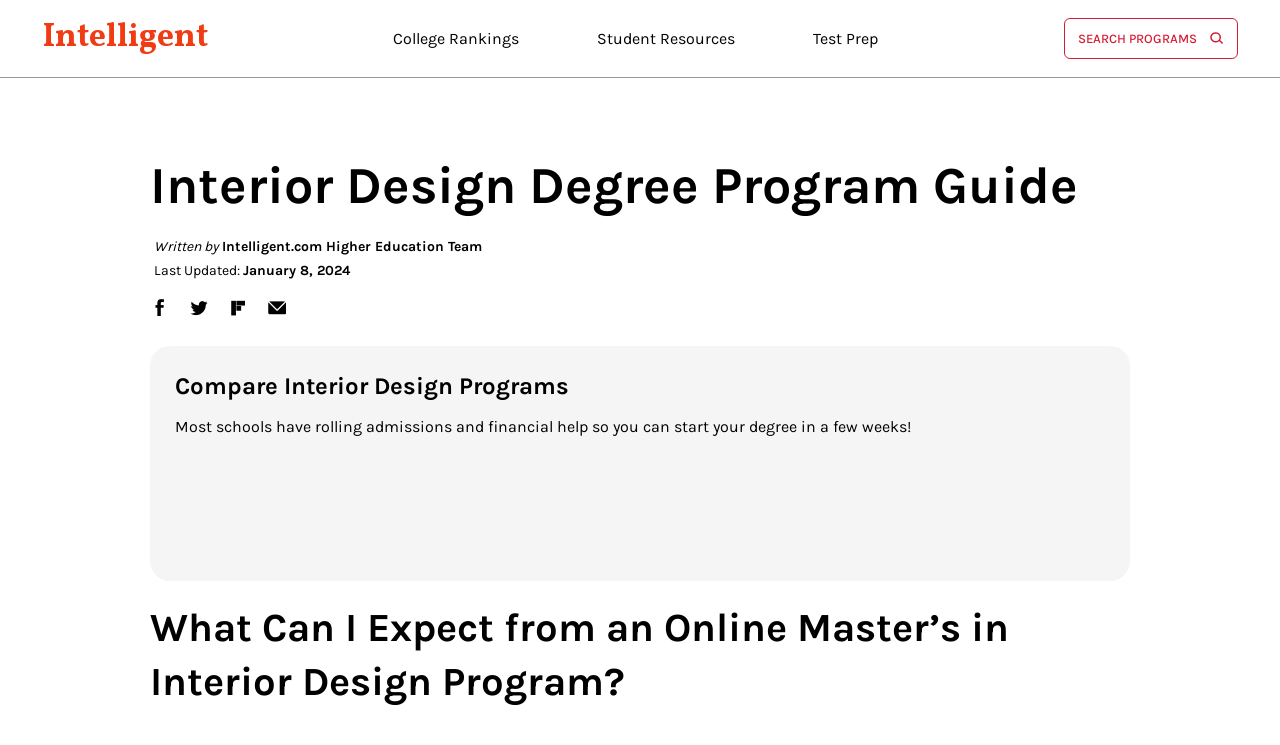

--- FILE ---
content_type: text/html; charset=UTF-8
request_url: https://www.intelligent.com/best-online-masters-in-interior-design-degree-programs/degree-program-guide/
body_size: 71289
content:
<!DOCTYPE html>
<html lang="en">
    <head>
        <link rel="preconnect" href="/">
        <link rel="icon" href="/wp-content/themes/intelligent/favicon.ico" type="image/x-icon">
        <link rel="preconnect" href="https://fonts.googleapis.com" crossorigin />
        <link rel="preload" href="/wp-content/themes/intelligent/assets/fonts/karla-bold.woff2" as="font" type="font/woff2" crossorigin>
        <link rel="preload" href="/wp-content/themes/intelligent/assets/fonts/karla-regular.woff2" as="font" type="font/woff2" crossorigin>
        <link rel="preload" href="/wp-content/themes/intelligent/assets/fonts/Vollkorn-Regular.woff2" as="font" type="font/woff2" crossorigin>
        <!-- <link rel="preload" href="https://www.intelligent.com/wp-content/themes/intelligent/assets/fonts/vollkorn-normal.woff2" as="font" type="font/woff2" crossorigin>
        <link rel="preload" href="https://www.intelligent.com/wp-content/themes/intelligent/assets/fonts/karla/karla-v23-latin-500.woff2" as="font" type="font/woff2" crossorigin> -->

        <link rel="preconnect" href="https://www.googletagmanager.com" crossorigin>
        <link rel="preconnect" href="https://platform-api.sharethis.com" crossorigin>
        <link rel="preconnect" href="https://dev.visualwebsiteoptimizer.com" crossorigin>
        <!-- <link rel="preconnect" href="https://sonic-ui.highereducation.com" crossorigin>
        <link rel="preconnect" href="https://content.cmn.com" crossorigin> -->
        <meta charset="utf-8">
        <!-- <meta name="viewport" content="width=device-width"> -->
        <meta name="viewport" content="width=device-width, initial-scale=1, maximum-scale=1" />
        <title>Interior Design Degree Program Guide - Intelligent</title>
       
        <!-- Global site tag (gtag.js) - Google Analytics 4 -->
        <script async src="https://www.googletagmanager.com/gtag/js?id=G-P5KR74MPHS"></script>
        <script>
          window.dataLayer = window.dataLayer || [];
          function gtag(){dataLayer.push(arguments);}
          gtag('js', new Date());
          gtag('config', 'G-P5KR74MPHS');
        </script>
        <meta name='robots' content='index, follow, max-image-preview:large, max-snippet:-1, max-video-preview:-1' />
	<style>img:is([sizes="auto" i], [sizes^="auto," i]) { contain-intrinsic-size: 3000px 1500px }</style>
	<!--Start: Critical CSS Handling Logic--><style>/*Start: Critical Part*//*! normalize.css v5.0.0 | MIT License | github.com/necolas/normalize.css */button,hr,input{overflow:visible}audio,canvas,progress,video{display:inline-block}progress,sub,sup{vertical-align:baseline}[type=checkbox],[type=radio],legend{box-sizing:border-box;padding:0}html{line-height:1.4;-ms-text-size-adjust:100%;-webkit-text-size-adjust:100%;min-height:100%}body{font-smoothing:antialiased;-webkit-font-smoothing:antialiased;-moz-osx-font-smoothing:grayscale;font:100% "Karla",sans-serif;margin:0 auto;position:relative}*,*:before,*:after{-webkit-box-sizing:border-box;box-sizing:border-box}article,aside,details,figcaption,figure,footer,header,main,menu,nav,section{display:block}h1{font-size:4.2em;margin:0 0 40px}figure{margin:1em 40px}hr{box-sizing:content-box;height:0}code,kbd,pre,samp{font-family:monospace,monospace;font-size:1em}a{background-color:rgba(0,0,0,0);-webkit-text-decoration-skip:objects}a:active,a:hover{outline-width:0}abbr[title]{border-bottom:none;text-decoration:underline;text-decoration:underline dotted}b,strong{font-weight:bold}dfn{font-style:italic}mark{background-color:#ff0;color:#000}small{font-size:80%}sub,sup{font-size:75%;line-height:0;position:relative}sub{bottom:-0.25em}sup{top:-0.5em}audio:not([controls]){display:none;height:0}img{border-style:none;height:auto}svg:not(:root){overflow:hidden}button,input,optgroup,select,textarea{font-family:"Karla",sans-serif;font-size:100%;line-height:1.15;margin:0}button,select{text-transform:none}[type=reset],[type=submit],button,html [type=button]{-webkit-appearance:button}[type=button]::-moz-focus-inner,[type=reset]::-moz-focus-inner,[type=submit]::-moz-focus-inner,button::-moz-focus-inner{border-style:none;padding:0}[type=button]:-moz-focusring,[type=reset]:-moz-focusring,[type=submit]:-moz-focusring,button:-moz-focusring{outline:ButtonText dotted 1px}fieldset{border:1px solid silver;margin:0 2px;padding:.35em .625em .75em}legend{color:inherit;display:table;max-width:100%;white-space:normal}textarea{overflow:auto}[type=number]::-webkit-inner-spin-button,[type=number]::-webkit-outer-spin-button{height:auto}[type=search]{-webkit-appearance:textfield;outline-offset:-2px}[type=search]::-webkit-search-cancel-button,[type=search]::-webkit-search-decoration{-webkit-appearance:none}::-webkit-file-upload-button{-webkit-appearance:button;font:inherit}summary{display:list-item}[hidden],template{display:none}@font-face{font-family:"Karla";src:url("/wp-content/themes/intelligent/assets/fonts/karla/Karla-ExtraLight.woff2") format("woff2"),url("/wp-content/themes/intelligent/assets/fonts/karla/Karla-ExtraLight.woff") format("woff");font-weight:200;font-style:normal;font-display:swap}@font-face{font-family:"Karla";src:url("/wp-content/themes/intelligent/assets/fonts/karla/Karla-Light.woff2") format("woff2"),url("/wp-content/themes/intelligent/assets/fonts/karla/Karla-Light.woff") format("woff");font-weight:300;font-style:normal;font-display:swap}@font-face{font-family:"Karla";font-style:normal;font-weight:400;font-display:fallback;src:url("/wp-content/themes/intelligent/assets/fonts/karla/karla-v23-latin-regular.eot");src:local(""),url("/wp-content/themes/intelligent/assets/fonts/karla/karla-v23-latin-regular.eot?#iefix") format("embedded-opentype"),url("/wp-content/themes/intelligent/assets/fonts/karla/karla-v23-latin-regular.woff2") format("woff2"),url("/wp-content/themes/intelligent/assets/fonts/karla/karla-v23-latin-regular.woff") format("woff"),url("/wp-content/themes/intelligent/assets/fonts/karla/karla-v23-latin-regular.ttf") format("truetype"),url("/wp-content/themes/intelligent/assets/fonts/karla/karla-v23-latin-regular.svg#Karla") format("svg")}@font-face{font-family:"Karla";font-style:normal;font-weight:500;font-display:fallback;src:url("/wp-content/themes/intelligent/assets/fonts/karla/karla-v23-latin-500.eot");src:local(""),url("/wp-content/themes/intelligent/assets/fonts/karla/karla-v23-latin-500.eot?#iefix") format("embedded-opentype"),url("/wp-content/themes/intelligent/assets/fonts/karla/karla-v23-latin-500.woff2") format("woff2"),url("/wp-content/themes/intelligent/assets/fonts/karla/karla-v23-latin-500.woff") format("woff"),url("/wp-content/themes/intelligent/assets/fonts/karla/karla-v23-latin-500.ttf") format("truetype"),url("/wp-content/themes/intelligent/assets/fonts/karla/karla-v23-latin-500.svg#Karla") format("svg")}@font-face{font-family:"Karla";font-style:normal;font-weight:700;font-display:fallback;src:url("/wp-content/themes/intelligent/assets/fonts/karla/karla-v23-latin-700.eot");src:local(""),url("/wp-content/themes/intelligent/assets/fonts/karla/karla-v23-latin-700.eot?#iefix") format("embedded-opentype"),url("/wp-content/themes/intelligent/assets/fonts/karla/karla-v23-latin-700.woff2") format("woff2"),url("/wp-content/themes/intelligent/assets/fonts/karla/karla-v23-latin-700.woff") format("woff"),url("/wp-content/themes/intelligent/assets/fonts/karla/karla-v23-latin-700.ttf") format("truetype"),url("/wp-content/themes/intelligent/assets/fonts/karla/karla-v23-latin-700.svg#Karla") format("svg")}@font-face{font-family:"Vollkorn";font-style:italic;font-weight:400;font-display:fallback;src:url("/wp-content/themes/intelligent/assets/fonts/vollkorn-italic.woff") format("woff"),url(https://fonts.gstatic.com/s/vollkorn/v13/0ybuGDoxxrvAnPhYGxksckM2WMCpRjDj-DJGWmmaM7Pq3g.woff) format("woff"),url(https://fonts.gstatic.com/s/vollkorn/v13/0ybuGDoxxrvAnPhYGxksckM2WMCpRjDj-DJGWmmZ.ttf) format("truetype"),url(https://fonts.gstatic.com/s/vollkorn/v13/0ybgGDoxxrvAnPhYGzMlQLzuMasz6Df2MHGuGA.eot) format("eot");unicode-range:U+0000-00FF,U+0131,U+0152-0153,U+02BB-02BC,U+02C6,U+02DA,U+02DC,U+2000-206F,U+2074,U+20AC,U+2122,U+2191,U+2193,U+2212,U+2215,U+FEFF,U+FFFD}@font-face{font-family:"Vollkorn";font-style:normal;font-weight:400;font-display:fallback;src:url("/wp-content/themes/intelligent/assets/fonts/Vollkorn-Regular.eot");src:url("/wp-content/themes/intelligent/assets/fonts/Vollkorn-Regular.eot?#iefix") format("embedded-opentype"),url("/wp-content/themes/intelligent/assets/fonts/Vollkorn-Regular.woff2") format("woff2"),url("/wp-content/themes/intelligent/assets/fonts/Vollkorn-Regular.woff") format("woff"),url("/wp-content/themes/intelligent/assets/fonts/Vollkorn-Regular.ttf") format("truetype"),url("/wp-content/themes/intelligent/assets/fonts/Vollkorn-Regular.svg#Vollkorn") format("svg")}@font-face{font-family:"Vollkorn";font-style:normal;font-weight:700;font-display:fallback;src:url("/wp-content/themes/intelligent/assets/fonts/vollkorn-normal.woff2") format("woff2"),url(https://fonts.gstatic.com/s/vollkorn/v13/0ybgGDoxxrvAnPhYGzMlQLzuMasz6Df213auGmObEbE.woff) format("woff"),url(https://fonts.gstatic.com/s/vollkorn/v13/0ybgGDoxxrvAnPhYGzMlQLzuMasz6Df213auGQ.ttf) format("truetype"),url(https://fonts.gstatic.com/s/vollkorn/v13/0ybgGDoxxrvAnPhYGzMlQLzuMasz6Df2MHGuGA.eot) format("eot");unicode-range:U+0000-00FF,U+0131,U+0152-0153,U+02BB-02BC,U+02C6,U+02DA,U+02DC,U+2000-206F,U+2074,U+20AC,U+2122,U+2191,U+2193,U+2212,U+2215,U+FEFF,U+FFFD}@font-face{font-family:"Vollkorn";font-style:normal;font-weight:400;font-display:swap;src:url(https://fonts.gstatic.com/s/vollkorn/v21/0yb9GDoxxrvAnPhYGxkkaE0Urhg0xTY.woff2) format("woff2");unicode-range:U+0460-052F,U+1C80-1C88,U+20B4,U+2DE0-2DFF,U+A640-A69F,U+FE2E-FE2F}@font-face{font-family:"Vollkorn";font-style:normal;font-weight:800;font-display:swap;src:url(https://fonts.gstatic.com/s/vollkorn/v21/0yb9GDoxxrvAnPhYGxktaE0Urhg0xTY.woff2) format("woff2");unicode-range:U+0301,U+0400-045F,U+0490-0491,U+04B0-04B1,U+2116}@font-face{font-family:"Vollkorn";font-style:normal;font-weight:500;font-display:swap;src:url(https://fonts.gstatic.com/s/vollkorn/v21/0yb9GDoxxrvAnPhYGxkkaE0Urhg0xTY.woff2) format("woff2");unicode-range:U+0460-052F,U+1C80-1C88,U+20B4,U+2DE0-2DFF,U+A640-A69F,U+FE2E-FE2F}@font-face{font-family:"Vollkorn";font-style:normal;font-weight:600;font-display:swap;src:url(https://fonts.gstatic.com/s/vollkorn/v21/0yb9GDoxxrvAnPhYGxkkaE0Urhg0xTY.woff2) format("woff2");unicode-range:U+0460-052F,U+1C80-1C88,U+20B4,U+2DE0-2DFF,U+A640-A69F,U+FE2E-FE2F}.body-overflow{overflow:hidden}.new-mega-menu{border-bottom:1px solid #999;padding:16px 0px;position:sticky;top:0px;background-color:#fff;z-index:999999;margin-bottom:24px}.new-mega-header{max-width:1195px;margin:0 auto;display:-webkit-box;display:-ms-flexbox;display:flex;-webkit-box-pack:space-between;-ms-flex-pack:space-between;justify-content:space-between;-webkit-box-align:center;-ms-flex-align:center;align-items:center;position:relative}@media(max-width: 1200px){.new-mega-header{padding:0px 35px}}@media(max-width: 1000px){.new-mega-header{padding:0px 15px}}.new-mega-header .logo{position:relative;line-height:25px}.new-mega-header .logo a{color:#f03b14;text-decoration:none;font-size:33px;font-weight:700;font-family:"Vollkorn",sans-serif;line-height:33px;display:block}@media(max-width: 385px){.new-mega-header .logo a{font-size:22px}}@media(max-width: 1000px){.new-mega-header .new-mega-menu-outer{order:3}}.new-mega-header .new-mega-menu-outer .menu-header-mega-menu-container .menu{margin:0px;padding:0px}@media(max-width: 1000px){.new-mega-header .new-mega-menu-outer .menu-header-mega-menu-container .menu>li{position:relative}.new-mega-header .new-mega-menu-outer .menu-header-mega-menu-container .menu>li:after{border-bottom-style:solid;border-bottom-width:1.5px;border-right-style:solid;border-right-width:1.5px;content:"";display:inline-block;height:10px;right:2px;position:absolute;top:50%;margin-top:-4.5px;width:10px;color:#000;transform:rotate(45deg)}}@media(max-width: 1000px){.new-mega-header .new-mega-menu-outer .menu-header-mega-menu-container .menu>li.mb-active-li:after{transform:rotate(-135deg);margin-top:-2.5px}}.new-mega-header .new-mega-menu-outer .menu-header-mega-menu-container .menu>li:not(.menu-item-has-children):after{display:none}.new-mega-header .new-mega-menu-outer .menu-header-mega-menu-container .menu li{display:inline-block;margin:0px;font-size:16px;padding:12px;line-height:normal;margin:0 24px;cursor:pointer;border:1px solid rgba(0,0,0,0);border-radius:12px}.new-mega-header .new-mega-menu-outer .menu-header-mega-menu-container .menu li:hover{border-color:#f03b14}.new-mega-header .new-mega-menu-outer .menu-header-mega-menu-container .menu li:hover a{color:#f03b14}@media(max-width: 1200px){.new-mega-header .new-mega-menu-outer .menu-header-mega-menu-container .menu li{padding:12px 9px;margin:0 5px}}@media(max-width: 1000px){.new-mega-header .new-mega-menu-outer .menu-header-mega-menu-container .menu li{display:block;border:0px;border-bottom:1px solid #f03b14;border-radius:0px;padding:12px 0px}}.new-mega-header .new-mega-menu-outer .menu-header-mega-menu-container .menu li a{color:#000;font-size:16px;font-style:normal;font-weight:400;line-height:normal;text-decoration:none}.new-mega-header .new-mega-menu-outer .menu-header-mega-menu-container .menu li a:hover{color:#f03b14}.new-mega-header .new-mega-menu-outer .menu-header-mega-menu-container .menu li.mega-menu-li>ul.sub-menu{position:absolute;left:0;padding:24px 12px;background:#fff;box-shadow:0px 0px 10px 0px rgba(0,0,0,.1);top:61.5px;width:100%;max-width:100%;gap:35px;grid-template-columns:1fr 1fr 1fr 1fr}@media(max-width: 1000px){.new-mega-header .new-mega-menu-outer .menu-header-mega-menu-container .menu li.mega-menu-li>ul.sub-menu{gap:5px;grid-template-columns:1fr;height:calc(100vh - 220px);overflow:auto;top:44px;padding:10px;padding-top:0px;border-top:0;box-shadow:none;padding-bottom:30px}}.new-mega-header .new-mega-menu-outer .menu-header-mega-menu-container .menu li.mega-menu-li>ul.sub-menu li{border:0px;border-radius:0px}.new-mega-header .new-mega-menu-outer .menu-header-mega-menu-container .menu li.mega-menu-li>ul.sub-menu li a{font-weight:700;font-size:14px;width:100%;border-bottom:1px solid #f03b14;display:block;padding:12px 0px 15px 0px;text-transform:uppercase;margin-bottom:15px;color:#000}.new-mega-header .new-mega-menu-outer .menu-header-mega-menu-container .menu li.mega-menu-li>ul.sub-menu li a:not([href]){cursor:default}.new-mega-header .new-mega-menu-outer .menu-header-mega-menu-container .menu li.mega-menu-li>ul.sub-menu li a:not([href]):hover{border-color:#f03b14}.new-mega-header .new-mega-menu-outer .menu-header-mega-menu-container .menu li.mega-menu-li>ul.sub-menu li a:hover{color:#000;border-color:#000}@media(max-width: 1000px){.new-mega-header .new-mega-menu-outer .menu-header-mega-menu-container .menu li.mega-menu-li>ul.sub-menu li a{padding-left:0px}}.new-mega-header .new-mega-menu-outer .menu-header-mega-menu-container .menu li.mega-menu-li>ul.sub-menu li ul.sub-menu{padding:0px;position:relative;box-shadow:none;max-width:100%;border:0px;top:auto;display:inline-block}.new-mega-header .new-mega-menu-outer .menu-header-mega-menu-container .menu li.mega-menu-li>ul.sub-menu li ul.sub-menu li{margin:0px;padding:0px;display:block;width:100%}.new-mega-header .new-mega-menu-outer .menu-header-mega-menu-container .menu li.mega-menu-li>ul.sub-menu li ul.sub-menu li a{font-weight:400;font-size:13px;line-height:26px;margin:0px;padding:0px;border:0px;display:inline-block;width:auto;color:#000}.new-mega-header .new-mega-menu-outer .menu-header-mega-menu-container .menu li.mega-menu-li>ul.sub-menu li ul.sub-menu li a:hover{color:#000;text-decoration:underline}.new-mega-header .new-mega-menu-outer .menu-header-mega-menu-container .menu li.mega-menu-li-col-two>ul.sub-menu{position:absolute;left:0px;right:0px;padding:24px 12px;background:#fff;box-shadow:0px 0px 10px 0px rgba(0,0,0,.1);top:61.5px;width:100%;max-width:800px;gap:35px;grid-template-columns:1fr 1fr;margin:0 auto}@media(max-width: 1000px){.new-mega-header .new-mega-menu-outer .menu-header-mega-menu-container .menu li.mega-menu-li-col-two>ul.sub-menu{gap:5px;grid-template-columns:1fr;height:calc(100vh - 220px);overflow:auto;top:44px;padding:10px;padding-top:0px;border-top:0;box-shadow:none;max-width:100%;padding-bottom:30px}}.new-mega-header .new-mega-menu-outer .menu-header-mega-menu-container .menu li.mega-menu-li-col-two>ul.sub-menu li{border:0px;border-radius:0px}.new-mega-header .new-mega-menu-outer .menu-header-mega-menu-container .menu li.mega-menu-li-col-two>ul.sub-menu li a{font-weight:700;font-size:14px;width:100%;border-bottom:1px solid #f03b14;display:block;padding:12px 0px 15px 0px;text-transform:uppercase;margin-bottom:15px;color:#000}.new-mega-header .new-mega-menu-outer .menu-header-mega-menu-container .menu li.mega-menu-li-col-two>ul.sub-menu li a:not([href]){cursor:default}.new-mega-header .new-mega-menu-outer .menu-header-mega-menu-container .menu li.mega-menu-li-col-two>ul.sub-menu li a:not([href]):hover{border-color:#f03b14}.new-mega-header .new-mega-menu-outer .menu-header-mega-menu-container .menu li.mega-menu-li-col-two>ul.sub-menu li a:hover{color:#000;border-color:#000}@media(max-width: 1000px){.new-mega-header .new-mega-menu-outer .menu-header-mega-menu-container .menu li.mega-menu-li-col-two>ul.sub-menu li a{padding-left:0px}}.new-mega-header .new-mega-menu-outer .menu-header-mega-menu-container .menu li.mega-menu-li-col-two>ul.sub-menu li ul.sub-menu{padding:0px;position:relative;box-shadow:none;max-width:100%;border:0px;top:auto;display:inline-block}.new-mega-header .new-mega-menu-outer .menu-header-mega-menu-container .menu li.mega-menu-li-col-two>ul.sub-menu li ul.sub-menu li{margin:0px;padding:0px;display:block;width:100%}.new-mega-header .new-mega-menu-outer .menu-header-mega-menu-container .menu li.mega-menu-li-col-two>ul.sub-menu li ul.sub-menu li a{font-weight:400;font-size:13px;line-height:26px;margin:0px;padding:0px;border:0px;display:inline-block;width:auto;color:#000}.new-mega-header .new-mega-menu-outer .menu-header-mega-menu-container .menu li.mega-menu-li-col-two>ul.sub-menu li ul.sub-menu li a:hover{color:#000;text-decoration:underline}.new-mega-header .new-mega-menu-outer .menu-header-mega-menu-container .menu li .sub-menu{display:none;max-width:340px;position:absolute;left:auto;padding:24px 0px;background:#fff;box-shadow:0px 0px 10px 0px rgba(0,0,0,.1);top:61.5px;width:auto;grid-template-columns:1fr}@media(max-width: 1000px){.new-mega-header .new-mega-menu-outer .menu-header-mega-menu-container .menu li .sub-menu{max-width:100%;top:44px;padding:inherit;box-shadow:none;border-top:0;grid-template-columns:initial;left:0;width:100%}}@media(max-width: 1000px){.new-mega-header .new-mega-menu-outer .menu-header-mega-menu-container .menu li .sub-menu.mb-sub-menu{display:block;z-index:9999}}.new-mega-header .new-mega-menu-outer .menu-header-mega-menu-container .menu li .sub-menu li{font-weight:700;font-size:14px;width:100%;display:block;padding:15px 36px 0px;text-transform:uppercase;border-radius:0px;margin:0 0 0px 0;border:0px}.new-mega-header .new-mega-menu-outer .menu-header-mega-menu-container .menu li .sub-menu li:not(:last-child) a{border-bottom:1px solid #f03b14}@media(max-width: 1000px){.new-mega-header .new-mega-menu-outer .menu-header-mega-menu-container .menu li .sub-menu li{padding:15px;padding-top:0}}.new-mega-header .new-mega-menu-outer .menu-header-mega-menu-container .menu li .sub-menu li a{font-weight:700;padding:12px 0px;display:block;color:#000}.new-mega-header .new-mega-menu-outer .menu-header-mega-menu-container .menu li .sub-menu li a:hover{color:#000;border-color:#000}@media(max-width: 1000px){.new-mega-header .new-mega-menu-outer .menu-header-mega-menu-container .menu li .sub-menu li a{display:block}}@media(max-width: 1000px){.new-mega-header .menu-header-mega-menu-container{display:none;height:100%;background:#fff;right:0;top:66px;bottom:0;width:100%;padding:13px 15px 35px;text-align:left;box-shadow:0px 5px 10px rgba(0,0,0,.25);z-index:999;position:fixed}}@media(max-width: 1000px){.new-mega-header .toggle-btn{width:24px;height:18px;cursor:pointer;-ms-transition:all .3s;-moz-transition:all .3s;-webkit-transition:all .3s;transition:all .3s;position:relative;z-index:2}.new-mega-header .toggle-btn span{display:block;position:absolute;top:50%;margin-top:-1px;right:0;width:100%;height:2px;background-color:#000;transition:all .3s ease}.new-mega-header .toggle-btn span:first-of-type{transform:translate(0, -8px)}.new-mega-header .toggle-btn span:last-of-type{transform:translate(0, 8px)}.new-mega-header .toggle-btn.mb-open{z-index:9999}.new-mega-header .toggle-btn.mb-open span{margin-bottom:-1px}.new-mega-header .toggle-btn.mb-open span:first-of-type{transform:translate(0, 0) rotate(45deg)}.new-mega-header .toggle-btn.mb-open span:last-of-type{transform:translate(0, 0) rotate(-45deg)}.new-mega-header .toggle-btn.mb-open span:nth-last-of-type(2){display:none}}.new-mega-header .search-btn{border:1px solid #d51b32;border-radius:6px;padding:12px 13px;font-weight:500;text-transform:uppercase;font-size:13px;line-height:13px;background-color:#fff;color:#d51b32;z-index:9;cursor:pointer;display:flex;align-items:center;max-width:175px}.new-mega-header .search-btn:hover{background:#d51b32;color:#fff}.new-mega-header .search-btn:hover .search-icon svg g{stroke:#fff}@media(max-width: 1000px){.new-mega-header .search-btn{padding:9px 5px;font-size:12px;margin-left:auto;margin-right:20px}}.new-mega-header .search-btn .search-icon{display:inline-block;width:15px;height:15px;margin-left:12px}@media(max-width: 1000px){.new-mega-header .search-btn .search-icon{display:none}}.RV-popup-outer{display:none;position:fixed;width:100vw;z-index:1000000;overflow:auto;height:100%;bottom:0%;left:0px;background-color:rgba(0,0,0,.61);backdrop-filter:blur(5px);-webkit-backdrop-filter:blur(5px)}.RV-popup-outer .RV-inner{border-radius:30px;max-width:1195px;margin:0 auto;min-height:250px;background-color:#f5f5f5;position:absolute;left:0;right:0;top:25%;transform:translate(0, -25%);width:100%}@media(max-width: 1200px){.RV-popup-outer .RV-inner{padding:0 20px;width:90%}}.RV-popup-outer .RV-inner .close-popup{color:#000;cursor:pointer;position:absolute;right:24px;font-size:30px;font-size:30px;top:15px;line-height:20px}.RV-popup-outer .new-search-innner{padding:30px 30px 15px;background-color:#f5f5f5;border-radius:20px;margin-bottom:0px;margin-top:15px;height:auto;min-height:235px}@media(max-width: 767px){.RV-popup-outer .new-search-innner{min-height:auto}}.RV-popup-outer .new-search-innner .head-h2{margin-top:0;font-size:24px;line-height:30px;margin-bottom:20px;letter-spacing:normal;font-weight:bold}.subscribe-newsletter{margin-top:70px}@media(min-width: 300px)and (max-width: 767px){.subscribe-newsletter{margin-top:70px}}@media(min-width: 768px)and (max-width: 980px){.subscribe-newsletter{margin-top:70px}}.subscribe-newsletter .block{margin:0 auto;max-width:980px}@media(min-width: 300px)and (max-width: 767px){.subscribe-newsletter .block{padding-left:15px;padding-right:15px}}@media(min-width: 540px)and (max-width: 768px){.subscribe-newsletter .block{padding-left:35px;padding-right:35px}}@media(min-width: 768px)and (max-width: 980px){.subscribe-newsletter .block{padding-left:35px;padding-right:35px}}.subscribe-newsletter .block h4{font-size:26px;letter-spacing:1px;font-weight:700;text-transform:uppercase;margin:0}.subscribe-newsletter .block h4.option-2{color:#304180}@media(min-width: 300px)and (max-width: 767px){.subscribe-newsletter .block h4{line-height:40px}}.subscribe-newsletter .block form{margin:0;padding:0;margin-top:70px;position:relative;display:-webkit-box;display:-ms-flexbox;display:flex;-webkit-box-pack:flex-start;-ms-flex-pack:flex-start;justify-content:flex-start;-webkit-box-orient:horizontal;-webkit-box-direction:normal;-ms-flex-flow:row wrap;flex-flow:row wrap}@media(min-width: 300px)and (max-width: 767px){.subscribe-newsletter .block form{margin-top:50px}}.subscribe-newsletter .block form .sml_thankyou{width:100%;position:absolute;bottom:-40px;color:green}@media(min-width: 300px)and (max-width: 767px){.subscribe-newsletter .block form .sml_thankyou{font-size:14px;bottom:-35px}}.subscribe-newsletter .block form .sml_email{max-width:495px;width:100%;margin-top:0;margin-bottom:0}@media(min-width: 300px)and (max-width: 767px){.subscribe-newsletter .block form .sml_email{max-width:inherit;width:calc(100% - 138px)}}.subscribe-newsletter .block form .sml_email .sml_emaillabel{display:none}.subscribe-newsletter .block form .sml_email input[type=text],.subscribe-newsletter .block form .sml_email input[type=email]{height:53px;border:solid 5px #4198d4;width:100%;font-size:21px;line-height:32px;color:#b1b1b1;font-style:italic;font-family:"Vollkorn",serif;padding-left:18px;outline:none}.subscribe-newsletter .block form .sml_email input[type=text]::placeholder,.subscribe-newsletter .block form .sml_email input[type=email]::placeholder{color:#b1b1b1}@media all and (max-width: 420px){.subscribe-newsletter .block form .sml_email input[type=text]::placeholder,.subscribe-newsletter .block form .sml_email input[type=email]::placeholder{font-size:14px}}.subscribe-newsletter .block form .sml_submit{margin:0;padding:0}.subscribe-newsletter .block form .sml_submit input[type=submit],.subscribe-newsletter .block form .sml_submit button{border:solid 5px #4198d4;height:53px;background:#fff;border-left:none;padding:0px 28px;font-size:14px;color:#000;line-height:24px;text-transform:uppercase;font-weight:700;cursor:pointer;outline:none}.subscribe-newsletter .block form .sml_submit input[type=submit].option-2,.subscribe-newsletter .block form .sml_submit button.option-2{color:#304180}.subscribe-newsletter .block form .sml_submit input[type=submit]:hover,.subscribe-newsletter .block form .sml_submit button:hover{background:#4198d4;color:#fff}.list-content{max-width:980px;margin:0 auto;margin-top:41px}@media all and (max-width: 1120px){.list-content{padding:0 35px}}@media(min-width: 300px)and (max-width: 767px){.list-content{padding:0 15px;margin-top:41px}}@media(min-width: 540px)and (max-width: 768px){.list-content{padding:0 35px}}@media(min-width: 768px)and (max-width: 980px){.list-content{padding:0 35px}}.list-content .listing{margin-top:58px}@media screen and (max-width: 768px){.list-content .listing{margin-top:30px}}.list-content .listing ul{list-style-type:none;margin:0;padding:0;display:-webkit-box;display:-ms-flexbox;display:flex;-webkit-box-pack:flex-start;-ms-flex-pack:flex-start;justify-content:flex-start}@media(max-width: 768px){.list-content .listing ul{-ms-flex-wrap:wrap;flex-wrap:wrap}}.list-content .listing ul li{max-width:280px;margin-right:65px}.list-content .listing ul li:last-child{margin-right:0}@media(min-width: 300px)and (max-width: 767px){.list-content .listing ul li{margin-right:0;margin-bottom:35px;max-width:100%}.list-content .listing ul li:last-child{margin-bottom:0}}.list-content .listing ul li h3{margin:0;font-size:26px;font-weight:700;line-height:40px;letter-spacing:1px;text-transform:uppercase;border-left:solid 5px #f03b14;padding:35px 0px 35px 32px;margin-bottom:30px}.list-content .listing ul li h3 span{color:#f03b14}@media(min-width: 300px)and (max-width: 767px){.list-content .listing ul li h3{padding-left:25px}}.list-content .listing ul li p{font-size:21px;line-height:30px;margin:0;font-family:"Vollkorn",serif;color:#333}.list-content .listing ul li p a{color:#333;text-decoration:underline}.list-content .listing ul li p a:hover{color:#f03b14}.info-content{max-width:980px;margin:0 auto;margin-top:25px;margin-bottom:10px}@media(min-width: 300px)and (max-width: 767px){.info-content{padding:0 15px;margin-top:42px;margin-bottom:42px;-webkit-box-orient:column-reverse;-webkit-box-direction:column-reverse;-ms-flex-direction:column-reverse;flex-direction:column-reverse}}@media(max-width: 1000px){.info-content{padding:0 35px}}@media(min-width: 540px)and (max-width: 768px){.info-content{padding:0 35px}}@media(min-width: 768px)and (max-width: 980px){.info-content{padding:0 35px}}.info-content .column-content{display:-webkit-box;display:-ms-flexbox;display:flex;-webkit-box-pack:flex-start;-ms-flex-pack:flex-start;justify-content:flex-start;-webkit-box-orient:horizontal;-webkit-box-direction:normal;-ms-flex-flow:row wrap;flex-flow:row wrap}@media(min-width: 300px)and (max-width: 767px){.info-content .column-content{-webkit-box-orient:column-reverse;-webkit-box-direction:column-reverse;-ms-flex-direction:column-reverse;flex-direction:column-reverse}}.info-content .column-content>.left-content{width:calc(100% - 280px)}@media(min-width: 300px)and (max-width: 767px){.info-content .column-content>.left-content{max-width:100%;width:100%}}.info-content .left-content.full-width{max-width:100%;width:100%}.info-content .left-content p{margin:0;margin-bottom:20px;font-weight:400}.info-content .left-content p a{color:#000}.info-content .left-content p a:hover{color:#f03b14}.info-content .left-content ul>li{margin-bottom:10px;color:#333}.info-content .left-content ol>li{margin-bottom:10px;font-size:18px;line-height:36px;color:#333}.info-content .right-content{max-width:280px;padding-left:75px}@media(min-width: 300px)and (max-width: 767px){.info-content .right-content{margin-top:0px;max-width:100%;padding-left:0;margin-bottom:70px}}@media(min-width: 768px)and (max-width: 980px){.info-content .right-content{margin-top:0px;padding-left:30px}}.info-content .right-content .information{border:solid 5px #e6e6e6;padding:22px 30px 25px 30px}.info-content .right-content .information ul{list-style-type:none;margin:0;padding:0}.info-content .right-content .information ul li{display:block;font-size:14px;color:#333;font-weight:700;letter-spacing:1px;text-transform:uppercase;border-bottom:solid 5px #e6e6e6;padding-bottom:30px;margin-bottom:22px;line-height:24px}@media(min-width: 300px)and (max-width: 767px){.info-content .right-content .information ul li{display:-webkit-box;display:-ms-flexbox;display:flex;-webkit-box-pack:flex-start;-ms-flex-pack:flex-start;justify-content:flex-start;-webkit-box-align:center;-ms-flex-align:center;align-items:center}}.info-content .right-content .information ul li:last-child{border-bottom:none;padding-bottom:0;margin-bottom:0}.info-content .right-content .information ul li i{font-style:normal}@media(min-width: 300px)and (max-width: 767px){.info-content .right-content .information ul li i{width:calc(100% - 85px);padding-left:50px}}@media(min-width: 540px)and (max-width: 768px){.info-content .right-content .information ul li i{width:calc(100% - 108px)}}.info-content .right-content .information ul li span{font-size:42px;color:#f03b14;font-family:"Vollkorn",serif;display:block;font-weight:400;line-height:56px}@media(min-width: 300px)and (max-width: 767px){.info-content .right-content .information ul li span{width:85px}}@media(min-width: 540px)and (max-width: 768px){.info-content .right-content .information ul li span{width:108px}}.program-structure{background:#e7d7c7;margin-bottom:60px}@media screen and (max-width: 768px){.program-structure{margin-bottom:30px}}.program-structure .block{max-width:980px;margin:0 auto;padding:100px 0px 66px 0px}@media screen and (max-width: 768px){.program-structure .block{padding-top:70px}}.program-structure .block .title-with-img{display:-webkit-box;display:-ms-flexbox;display:flex;-webkit-box-orient:horizontal;-webkit-box-direction:normal;-ms-flex-flow:row wrap;flex-flow:row wrap;margin-bottom:20px}@media screen and (max-width: 768px){.program-structure .block .title-with-img{-webkit-box-orient:column-reverse;-webkit-box-direction:column-reverse;-ms-flex-direction:column-reverse;flex-direction:column-reverse;margin-bottom:5px}}.program-structure .block .title-with-img h2{max-width:100%;display:block;position:relative;float:left;margin-bottom:30px}@media screen and (max-width: 768px){.program-structure .block .title-with-img h2{margin:0 auto;text-align:center;margin-top:25px;margin-bottom:20px;word-break:break-word;max-width:100%;font-size:28px !important;line-height:34px !important}}.program-structure .block .title-with-img figure,.program-structure .block .title-with-img picture{margin:0;padding:0;max-width:290px;margin-left:auto;float:right;display:none}@media screen and (max-width: 980px){.program-structure .block .title-with-img figure,.program-structure .block .title-with-img picture{max-width:200px}}@media screen and (max-width: 768px){.program-structure .block .title-with-img figure,.program-structure .block .title-with-img picture{max-width:202px;margin:0 auto}}@media(min-width: 769px)and (max-width: 1000px){.program-structure .block .title-with-img figure,.program-structure .block .title-with-img picture{margin-bottom:0px}}.program-structure .block .title-with-img figure img,.program-structure .block .title-with-img picture img{width:100%}@media(min-width: 300px)and (max-width: 767px){.program-structure .block{padding-left:15px;padding-right:15px}}@media(min-width: 540px)and (max-width: 768px){.program-structure .block{padding-left:35px;padding-right:35px}}@media(min-width: 768px)and (max-width: 980px){.program-structure .block{padding-left:35px;padding-right:35px}}.program-structure .block h2{font-size:100px;line-height:120px;letter-spacing:-5px;font-weight:700;margin:0;color:#000;max-width:665px;margin-bottom:80px}@media(min-width: 300px)and (max-width: 767px){.program-structure .block h2{font-size:60px;line-height:60px;letter-spacing:-3px}}@media(min-width: 768px)and (max-width: 980px){.program-structure .block h2{font-size:60px;line-height:60px;letter-spacing:-3px}}@media(max-width: 430px){.program-structure .block h2{font-size:45px}}.program-listing .row{display:-webkit-box;display:-ms-flexbox;display:flex;flex-wrap:wrap;flex-direction:column-reverse}.program-listing .box-outer{display:-webkit-box;display:-ms-flexbox;display:flex;-webkit-box-pack:flex-start;-ms-flex-pack:flex-start;justify-content:flex-start;-webkit-box-orient:horizontal;-webkit-box-direction:normal;-ms-flex-flow:row wrap;flex-flow:row wrap}.program-listing .column{outline:none;max-width:289px;width:100%;border:solid 5px #000;height:297px;text-decoration:none;margin-bottom:60px;margin-right:56px;cursor:pointer;position:relative}.program-listing .column:nth-child(3){margin-right:0}@media(min-width: 300px)and (max-width: 767px){.program-listing .column{max-width:100%;margin-right:0;height:252px}}@media(min-width: 768px)and (max-width: 980px){.program-listing .column{max-width:100%;margin-right:0}}.program-listing .column .number{font-size:18px;color:#000;font-weight:700;border-right:solid 5px #000;display:table;padding:8px 10px}@media screen and (max-width: 1000px){.program-listing .column .number{display:inline-block;vertical-align:top;border-bottom:none !important}}.program-listing .column .program-name{border:solid 5px #000;display:table;border-left:none;font-size:14px;color:#000;font-weight:700;padding:8px 10px;text-transform:uppercase;letter-spacing:1px;min-width:60px;min-height:42px}.program-listing .column .program-name .field_program_name{text-transform:uppercase;font-weight:700;font-family:karla,sans-serif;font-size:14px;line-height:normal}.program-listing .column .name{font-size:28px;line-height:34px;letter-spacing:1px;text-transform:uppercase;color:#000;font-weight:700;padding:18px 12px;padding-bottom:60px}.program-listing .column .name .attr-default-block{padding-bottom:40px;display:inline-block}@media screen and (max-width: 1000px){.program-listing .column .name{text-align:left;font-size:28px;display:inline-block;padding-bottom:7px;padding-top:7px !important;width:calc(100% - 50px)}}@media all and (max-width: 420px){.program-listing .column .name{font-size:22px;line-height:26px}}@media all and (max-width: 380px){.program-listing .column .name{font-size:20px;line-height:25px}}.program-listing .column .arrow{position:absolute;bottom:15px;left:50%;-ms-transform:translateY(-50%);-moz-transform:translateY(-50%);-webkit-transform:translateY(-50%);transform:translateY(-50%);width:30px;height:19px}@media screen and (max-width: 1000px){.program-listing .column .arrow{position:relative;left:0;border:0;transform:translateY(0);bottom:0;width:50px;border-left:solid 5px #000;height:auto}}.program-listing .column .arrow:before,.program-listing .column .arrow:after{content:"";width:5px;height:20px;position:absolute;-ms-transform:rotate(45deg);-moz-transform:rotate(45deg);-webkit-transform:rotate(45deg);transform:rotate(45deg);background:#000;left:17px;top:0}@media screen and (max-width: 1000px){.program-listing .column .arrow:before,.program-listing .column .arrow:after{left:23px;top:10px}}.program-listing .column .arrow:after{-ms-transform:rotate(-45deg);-moz-transform:rotate(-45deg);-webkit-transform:rotate(-45deg);transform:rotate(-45deg);left:5px}@media screen and (max-width: 1000px){.program-listing .column .arrow:after{left:11px}}.program-listing .column:hover,.program-listing .column.selected{outline:none}.program-listing .column:hover .arrow:before,.program-listing .column.selected .arrow:before{-ms-transform:rotate(-45deg);-moz-transform:rotate(-45deg);-webkit-transform:rotate(-45deg);transform:rotate(-45deg)}.program-listing .column:hover .arrow:after,.program-listing .column.selected .arrow:after{-ms-transform:rotate(45deg);-moz-transform:rotate(45deg);-webkit-transform:rotate(45deg);transform:rotate(45deg)}.program-listing .detail-content{width:100%;display:block;position:relative;transition:all .6s;overflow:hidden;max-height:0}.program-listing .detail-content.height-increase{transition:all .6s}.program-listing .detail-content .item{border:solid 5px #000;margin-bottom:60px;display:block}@media screen and (max-width: 1000px){.program-listing .detail-content .item{margin-bottom:20px}}.program-listing .detail-content .item .item-inner{padding:40px 68px;position:relative}@media(min-width: 300px)and (max-width: 767px){.program-listing .detail-content .item .item-inner{padding:20px 15px}}@media(min-width: 768px)and (max-width: 980px){.program-listing .detail-content .item .item-inner{padding:35px 15px}}.program-listing .detail-content .item .item-inner .close-button{position:absolute;right:20px;top:20px;width:40px;height:40px;cursor:pointer}.program-listing .detail-content .item .item-inner .close-button:before,.program-listing .detail-content .item .item-inner .close-button:after{content:"";position:absolute;width:5px;height:40px;right:14px;border-radius:100px;background:#000;-ms-transform:rotate(45deg);-moz-transform:rotate(45deg);-webkit-transform:rotate(45deg);transform:rotate(45deg)}.program-listing .detail-content .item .item-inner .close-button:after{-ms-transform:rotate(-45deg);-moz-transform:rotate(-45deg);-webkit-transform:rotate(-45deg);transform:rotate(-45deg)}.program-listing .detail-content .item .item-inner .c-name,.program-listing .detail-content .item .item-inner h1{margin:0;font-size:60px;color:#000;font-weight:700;letter-spacing:-2px;line-height:inherit;margin-bottom:32px}@media(max-width: 520px){.program-listing .detail-content .item .item-inner .c-name,.program-listing .detail-content .item .item-inner h1{word-break:break-word}}@media(min-width: 300px)and (max-width: 767px){.program-listing .detail-content .item .item-inner .c-name,.program-listing .detail-content .item .item-inner h1{font-size:20px;line-height:27px;color:#333;margin-top:0px;padding-right:50px}}@media(min-width: 540px)and (max-width: 768px){.program-listing .detail-content .item .item-inner .c-name,.program-listing .detail-content .item .item-inner h1{margin-top:0}}@media(min-width: 768px)and (max-width: 980px){.program-listing .detail-content .item .item-inner .c-name,.program-listing .detail-content .item .item-inner h1{margin-top:20px}}.program-listing .detail-content .item .item-inner .c-name a,.program-listing .detail-content .item .item-inner h1 a{text-decoration:none;color:#000}.program-listing .detail-content .item .item-inner .blurb>span{display:block;margin-bottom:25px}.program-listing .detail-content .item .item-inner .left-column{max-width:270px;display:inline-block;vertical-align:top;width:100%}@media(min-width: 300px)and (max-width: 767px){.program-listing .detail-content .item .item-inner .left-column{max-width:100%}}.program-listing .detail-content .item .item-inner .left-column .mobile-fields{display:none}@media(min-width: 300px)and (max-width: 767px){.program-listing .detail-content .item .item-inner .left-column .mobile-fields{display:block;margin-bottom:30px}}.program-listing .detail-content .item .item-inner .content-style p{font-size:16px;line-height:22px;color:#000;margin:0;font-weight:400;margin-bottom:30px}.program-listing .detail-content .item .item-inner .content-style p:last-child{margin-bottom:0}.program-listing .detail-content .item .item-inner .content-style p a{color:#000;text-decoration:none;position:relative}.program-listing .detail-content .item .item-inner .content-style p a.field_email{text-decoration:underline}.program-listing .detail-content .item .item-inner .content-style p a.field_email::before{content:none}.program-listing .detail-content .item .item-inner .content-style p a.field_phone{text-decoration:underline}.program-listing .detail-content .item .item-inner .content-style p a.field_phone::before{content:none}.program-listing .detail-content .item .item-inner .content-style p a:before{content:"";width:100%;height:1px;background-color:#393531;position:absolute;bottom:1px}.program-listing .detail-content .item .item-inner .content-style p.big-text{font-size:42px;line-height:50px;font-family:"Vollkorn",serif}@media(min-width: 300px)and (max-width: 767px){.program-listing .detail-content .item .item-inner .content-style p.big-text{font-size:24px;line-height:28px}}.program-listing .detail-content .item .item-inner .content-style p i{display:block;font-family:"Karla",sans-serif;text-transform:uppercase;font-size:14px;font-weight:700;line-height:24px;margin-bottom:5px;font-style:normal}.program-listing .detail-content .item .item-inner .right-column{max-width:555px;display:inline-block;vertical-align:top;width:100%;padding-left:80px}@media(min-width: 768px)and (max-width: 980px){.program-listing .detail-content .item .item-inner .right-column{max-width:375px;padding-left:50px}}@media(min-width: 300px)and (max-width: 767px){.program-listing .detail-content .item .item-inner .right-column{padding-left:0;max-width:100%;margin-top:40px;display:none}}.dir-top-container{width:100%}.dir-top-container:parent{width:100%}.article-content{margin-top:0px}.article-content .block{max-width:980px;margin:0 auto}@media(min-width: 300px)and (max-width: 767px){.article-content .block{padding:0 15px}}@media(min-width: 540px)and (max-width: 768px){.article-content .block{padding:0 35px}}@media(min-width: 768px)and (max-width: 980px){.article-content .block{padding:0 35px}}.article-content .content-width{max-width:700px}.article-content .content-width p{color:#333;margin:0;margin-bottom:22px}.article-content .content-width p a{color:#333}.article-content .content-width p a:hover{color:#f03b14}.article-content .content-width ul>li{margin-bottom:10px;color:#333}.article-content .content-width ul>li a{color:#333}.article-content .content-width ul>li a:hover{color:#f03b14}.article-content .content-width ol>li{margin-bottom:10px;color:#333}.article-content .content-width ol>li a{color:#333}.article-content .content-width ol>li a:hover{color:#f03b14}.page-without-image .home-banner{max-width:980px;margin:0 auto;margin-top:80px}@media(max-width: 1110px){.page-without-image .home-banner{padding:0 35px}}@media screen and (max-width: 768px){.page-without-image .home-banner{padding:0 15px;margin-top:25px}}.page-without-image .home-banner .banner-content h1{margin-bottom:20px}.page-without-image .home-banner .banner-content .left-content{max-width:770px;padding-left:0}.page-without-image .home-banner .banner-content .left-content.full-width-content{max-width:100%;width:100%;margin-right:0}@media(min-width: 300px)and (max-width: 767px){.page-without-image .home-banner .banner-content .left-content{margin-right:0px;margin-top:40px}}@media(min-width: 300px)and (max-width: 767px){.page-without-image .home-banner .banner-content .right-content .icon-set{margin-top:0}}.page-without-image .page-content .block{max-width:980px;margin-top:20px !important;margin:0 auto}@media(max-width: 1110px){.page-without-image .page-content .block{padding:0 35px}}@media screen and (max-width: 768px){.page-without-image .page-content .block{padding:0 15px}}.page-without-image .page-content .block .content-width{max-width:700px}.page-without-image .page-content .block .content-width.full-width-content{max-width:100%}@media(min-width: 300px)and (max-width: 767px){.page-without-image .page-content .block .content-width.full-width-content .center-logo{overflow:auto}}@media(min-width: 300px)and (max-width: 767px){.page-without-image .page-content .block .content-width.full-width-content .center-logo img{display:block;margin:0 auto !important;float:none}}.page-without-image .page-content .block .content-width .course-table-wrap{overflow-x:scroll}.page-without-image .page-content .block .content-width h2.no-margin{margin-top:0}.page-without-image .page-content .block .content-width img{max-width:100%}.page-without-image .page-content .block .content-width p img{max-width:100%}.page-without-image .page-content .block .content-width p{font-family:"Karla",sans-serif;font-weight:400;color:#333}.page-without-image .page-content .block .content-width ul li,.page-without-image .page-content .block .content-width ol li{font-family:"Karla",sans-serif;font-weight:400;color:#333}.page-without-image .page-content .block .navigation{overflow:hidden;max-width:100%;padding-top:40px}.page-without-image .page-content .block .navigation .alignleft{float:left}.page-without-image .page-content .block .navigation .alignleft a{font-family:"Karla",sans-serif;font-size:14px;color:#b3b3b3;text-transform:uppercase;font-weight:700;text-decoration:none}.page-without-image .page-content .block .navigation .alignright{float:right}.page-without-image .page-content .block .navigation .alignright a{font-family:"Karla",sans-serif;font-size:14px;color:#b3b3b3;text-transform:uppercase;font-weight:700;text-decoration:none}.page-image .page-content{max-width:980px;margin:0 auto;margin-top:135px}@media(max-width: 1110px){.page-image .page-content{padding:0 35px}}@media screen and (max-width: 768px){.page-image .page-content{padding:0 15px;margin-top:70px}}.page-image .page-content .block{max-width:980px;margin:0 auto}@media(max-width: 1110px){.page-image .page-content .block{padding:0 35px}}@media screen and (max-width: 768px){.page-image .page-content .block{padding:0 15px}}.page-image .page-content .block .content-width{max-width:700px}.page-image .page-content .block .content-width p{font-family:"Karla",sans-serif;color:#333}.page-image .page-content .block .content-width ul li,.page-image .page-content .block .content-width ol li{font-family:"Karla",sans-serif;color:#333}.hideme{display:none}.product-table{display:-webkit-box;display:-ms-flexbox;display:flex;-webkit-box-orient:horizontal;-webkit-box-direction:normal;-ms-flex-flow:row wrap;flex-flow:row wrap;column-gap:56px}.product-table .block{padding:0;max-width:289px;width:100%;border:solid 5px #000;min-height:297px;text-decoration:none;margin:0;margin-bottom:60px;position:relative}@media only screen and (max-width: 1000px){.product-table .block{max-width:100%;min-height:auto;margin-bottom:20px}}.product-table .block a.column{text-decoration:none;margin:0;border:none;width:100%;height:100%;display:block}@media screen and (max-width: 1000px){.product-table .block a.column{display:-webkit-box;display:-ms-flexbox;display:flex;max-width:inherit}}.product-table .block a.column .number{border-bottom:solid 5px #000}.product-table .block a.column .program-name{display:none}.product-table .block.top-ten a.column .program-name{display:block}@media screen and (max-width: 1000px){.product-table .block.top-ten a.column .program-name{display:none}}.detail-content .content-style a{display:inline-block}.detail-content .content-style a .field_email,.detail-content .content-style a .field_contact_number{text-transform:none;font-family:vollkorn,serif;font-size:18px;font-weight:400}.detail-content .field_intelligent_score,.detail-content .field_program_name{font-size:42px;font-family:vollkorn,serif;font-weight:400;line-height:50px}@media all and (max-width: 767px){.detail-content .field_intelligent_score,.detail-content .field_program_name{font-size:24px;line-height:28px}}.detail-content .field_program_name,.detail-content .field_estimated_program_cost,.detail-content .field_accreditation,.detail-content .field_online_programs{font-family:vollkorn,serif;font-size:18px;line-height:22px;color:#000;margin:0;font-weight:400;margin-bottom:30px;text-transform:none}@media all and (max-width: 767px){.detail-content .field_online_programs{margin-bottom:0}}.detail-content .big-text .field_program_name{font-size:42px;font-weight:400;line-height:50px}@media all and (max-width: 767px){.detail-content .big-text .field_program_name{font-size:24px;line-height:28px}}.table-scrollable{overflow-x:auto}.table-scrollable.four-column table tr td:first-child{width:20%}@media screen and (max-width: 720px){.table-scrollable.four-column table tr td:first-child{width:100px}}.table-scrollable.four-column table tr td:nth-child(2){width:50%}@media screen and (max-width: 720px){.table-scrollable.four-column table tr td:nth-child(2){width:200px}}.table-scrollable.four-column table tr td:nth-child(3),.table-scrollable.four-column table tr td:nth-child(4){width:15%}@media screen and (max-width: 720px){.table-scrollable.four-column table tr td:nth-child(3),.table-scrollable.four-column table tr td:nth-child(4){width:100px}}.white-table{overflow-x:auto}.white-table table th{font-size:14px;line-height:16px;text-align:center;color:#000;overflow-wrap:break-word}.white-table table th:first-child{width:135px}.white-table table td{font-size:14px;line-height:16px;overflow-wrap:break-word}.article-page-toc i{font-size:14px;font-style:italic;display:block;margin-top:25px;margin-bottom:4px}.article-page-toc .wrap-toc{position:relative}.article-page-toc .wrap-toc .selected-item{height:auto;border:solid 1px #000;line-height:18px;font-size:14px;cursor:pointer;color:#000;padding:6px 30px 6px 10px;position:relative}.article-page-toc .wrap-toc .selected-item::after{content:"";position:absolute;width:0;height:0;border-left:5px solid rgba(0,0,0,0);border-right:5px solid rgba(0,0,0,0);border-top:8px solid #000;right:10px;top:50%;transform:translateY(-50%)}.article-page-toc nav{position:absolute;width:100%;z-index:11;background:#fff;display:none;top:1px}.article-page-toc nav.open-dropdown{display:block}.article-page-toc ul{list-style:none;list-style-type:none;margin:0;padding:0;border:solid 1px #000;border-top:none}.article-page-toc ul li{border-bottom:solid 1px #000}.article-page-toc ul li:hover{background:#eee}.article-page-toc ul li:first-child{position:relative}.article-page-toc ul li:first-child::after{content:"";position:absolute;width:0;height:0;border-left:5px solid rgba(0,0,0,0);border-right:5px solid rgba(0,0,0,0);border-top:8px solid #000;right:10px;top:50%;transform:translateY(-50%);z-index:14}.article-page-toc ul li:last-child{border-bottom:none}.article-page-toc ul li a{display:block;font-size:14px;color:#000;text-decoration:none;padding:6px 10px;line-height:18px;width:calc(100% - 50px)}.article-page-toc ul li a:hover{background-color:#eee}.article-page-toc .sticky-toc{display:none}.article-page-toc.sticky-toc-layout .toc-cont{max-width:1195px;width:100%;margin:0 auto;display:flex;justify-content:space-between;align-items:center}.article-page-toc.sticky-toc-layout .sticky-toc{background:#efefef;position:fixed;top:77px;width:100%;height:auto;left:0;padding:12px 20px;z-index:999;display:flex;border-bottom:1px solid #9c9c9c}@media screen and (max-width: 1000px){.article-page-toc.sticky-toc-layout .sticky-toc{top:65px}}@media screen and (max-width: 767px){.article-page-toc.sticky-toc-layout .sticky-toc{height:auto}}.article-page-toc.sticky-toc-layout .sticky-toc .sticky-toc-left{display:flex;align-items:center}.article-page-toc.sticky-toc-layout .sticky-toc .sticky-toc-left .title-toc{font-size:14px;line-height:15px;display:none}@media screen and (max-width: 768px){.article-page-toc.sticky-toc-layout .sticky-toc .sticky-toc-left .title-toc{display:block}}.article-page-toc.sticky-toc-layout .sticky-toc .sticky-toc-left .toc-label{font-size:14px;line-height:15px}@media(max-width: 768px){.article-page-toc.sticky-toc-layout .sticky-toc .sticky-toc-left .toc-label{display:none}}.article-page-toc.sticky-toc-layout .sticky-toc .sticky-toc-right{padding-left:20px;display:flex}.article-page-toc.sticky-toc-layout .labe-with-icon{display:flex;cursor:pointer}.article-page-toc.sticky-toc-layout .labe-with-icon.open-list .toggle-toc-list{border-top:none}.article-page-toc.sticky-toc-layout .labe-with-icon.open-list .toggle-toc-list::before{transform:rotate(45deg)}.article-page-toc.sticky-toc-layout .labe-with-icon.open-list .toggle-toc-list::after{transform:rotate(-45deg);top:7px}.article-page-toc.sticky-toc-layout .toggle-toc-list{display:inline-block;vertical-align:top;position:relative;border-top:solid 2px #cacaca;width:24px;min-width:24px;height:18px;margin-right:12px;margin-top:-1px;cursor:pointer}.article-page-toc.sticky-toc-layout .toggle-toc-list::before,.article-page-toc.sticky-toc-layout .toggle-toc-list::after{width:24px;height:2px;background:#cacaca;position:absolute;top:6px;content:""}.article-page-toc.sticky-toc-layout .toggle-toc-list::after{top:14px}.article-page-toc.sticky-toc-layout .bar-right{position:relative}.article-page-toc.sticky-toc-layout .bar-right::after{border-right:solid 2px #000;position:absolute;content:"";left:0;top:0;width:2px;height:100%}@media screen and (max-width: 767px){.article-page-toc.sticky-toc-layout .bar-right::after{content:none}}.article-page-toc.sticky-toc-layout .toc{font-weight:800;display:inline-block;vertical-align:top;font-family:"Karla",sans-serif;font-size:14px;line-height:15px;padding-right:7px;margin-right:5px;position:relative}@media screen and (max-width: 767px){.article-page-toc.sticky-toc-layout .toc{padding-right:0;display:none}}.article-page-toc.sticky-toc-layout .selected-toc-item{display:inline-block;vertical-align:top;font-size:14px;line-height:15px;padding-left:55px;margin-left:55px}@media(max-width: 1000px){.article-page-toc.sticky-toc-layout .selected-toc-item{padding-left:15px;margin-left:15px}}@media screen and (max-width: 768px){.article-page-toc.sticky-toc-layout .selected-toc-item{display:none}}.article-page-toc.sticky-toc-layout .selected-toc-item br{display:none}.article-page-toc.sticky-toc-layout .back-to-top{display:inline-block;vertical-align:top;font-size:14px;line-height:15px;cursor:pointer;text-decoration:underline}@media screen and (max-width: 767px){.article-page-toc.sticky-toc-layout .back-to-top{min-width:75px;text-align:right}}.article-page-toc.sticky-toc-layout .sticky-toc-list{position:absolute;left:auto;top:100%;max-width:420px;background:#e2e2e2;padding:18px 35px 0 35px;display:none;border-top:1px solid #9c9c9c}@media screen and (max-width: 767px){.article-page-toc.sticky-toc-layout .sticky-toc-list{left:20px;padding:15px 15px 0 15px}}@media screen and (max-width: 460px){.article-page-toc.sticky-toc-layout .sticky-toc-list{max-width:370px}}@media screen and (max-width: 400px){.article-page-toc.sticky-toc-layout .sticky-toc-list{max-width:330px}}.article-page-toc.sticky-toc-layout .sticky-toc-list.display-block{display:block}.article-page-toc.sticky-toc-layout .sticky-toc-list ul{list-style:none;list-style-type:none;margin:0;padding:0;border:none}.article-page-toc.sticky-toc-layout .sticky-toc-list ul li{display:block;padding:10px 0;position:relative;border-bottom:none;padding:0 0 12px 0;margin-bottom:12px;font-size:14px;line-height:18px}.article-page-toc.sticky-toc-layout .sticky-toc-list ul li span{display:inline-block;vertical-align:top;margin-right:5px;line-height:22px;font-size:16px}.article-page-toc.sticky-toc-layout .sticky-toc-list ul li:hover{background:none}.article-page-toc.sticky-toc-layout .sticky-toc-list ul li::after{content:"";border:none;border-bottom:solid 1px #b3b3b3;position:absolute;bottom:0;width:88%;left:10px;transform:none;right:0;top:auto}.article-page-toc.sticky-toc-layout .sticky-toc-list ul li:last-child{margin-bottom:0}.article-page-toc.sticky-toc-layout .sticky-toc-list ul li:last-child::after{content:none}.article-page-toc.sticky-toc-layout .sticky-toc-list ul li a{display:inline-block;padding:0;width:calc(100% - 35px)}.article-page-toc.sticky-toc-layout .sticky-toc-list ul li a.active-toc-item{font-weight:700}.article-page-toc.sticky-toc-layout .sticky-toc-list ul li a:hover{background:rgba(0,0,0,0);text-decoration:underline}.show-more-author{display:inline-block;cursor:pointer;border:solid 3px #f03b14;font-weight:bold;color:#f03b14;text-transform:uppercase;padding:10px 20px;margin-top:20px}.show-more-author:hover{color:#fff;background:#f03b14}.show-more-author.hide-button{display:none}.search-program-block{height:106px;margin-bottom:0px}@media screen and (max-width: 767px){.search-program-block{height:326px}}#sponsored-link{position:relative;display:inline-block;white-space:nowrap}@media all and (max-width: 768px){#sponsored-link{position:static}}.beige-h2-wrap{max-width:100%}@media screen and (max-width: 980px){.beige-h2-wrap{max-width:100%}}@media screen and (max-width: 768px){.beige-h2-wrap{max-width:100%;padding:0 20px;margin:0 auto}}.beige-h2-wrap h2{max-width:100% !important}.p-under-h2{font-size:16px;line-height:26px;font-weight:400;position:relative;display:block;float:left;margin:0}@media screen and (max-width: 768px){.p-under-h2{text-align:center;position:relative}}.p-under-h2 a,.p-under-h2 span{color:#000;font-weight:600;text-decoration:underline;cursor:pointer}.sponsored-popup-div{white-space:normal;width:288px;font-size:14px;line-height:20px;letter-spacing:normal;font-weight:400;background:#fff;padding:16px;border-radius:6px;box-shadow:0 10px 15px -3px rgba(0,0,0,.1),0 4px 6px -4px rgba(0,0,0,.1);position:absolute;z-index:98;bottom:40px;display:none;left:0}@media(min-width: 900px)and (max-width: 980px){.sponsored-popup-div{left:-50%}}@media all and (max-width: 768px){.sponsored-popup-div{left:50%;transform:translate(-50%, 0)}}@media all and (min-width: 540px)and (max-width: 562px){.sponsored-popup-div{bottom:85px}}@media all and (min-width: 483px)and (max-width: 522px){.sponsored-popup-div{bottom:85px}}@media all and (max-width: 375px){.sponsored-popup-div{bottom:85px}}.sponsored-popup-div:after{position:absolute;content:"";width:0;height:0;bottom:-14px;border-left:12px solid rgba(0,0,0,0);border-right:12px solid rgba(0,0,0,0);border-bottom:15px solid #fff;filter:drop-shadow(0px 5px 4px rgba(0, 0, 0, 0.1));margin:0 auto;transform:rotate(-180deg);left:0;right:0;margin-left:66px}@media(min-width: 900px)and (max-width: 980px){.sponsored-popup-div:after{left:30%}}@media all and (max-width: 769px){.sponsored-popup-div:after{left:17%;margin-left:0px}}@media all and (min-width: 554px)and (max-width: 598px){.sponsored-popup-div:after{left:50%}}@media all and (min-width: 540px)and (max-width: 553px){.sponsored-popup-div:after{left:80%}}@media all and (max-width: 539px){.sponsored-popup-div:after{left:50%}}@media all and (min-width: 483px)and (max-width: 513px){.sponsored-popup-div:after{left:80%}}@media all and (max-width: 482px){.sponsored-popup-div:after{left:20%}}@media all and (max-width: 369px){.sponsored-popup-div:after{left:50%}}.sponsored-popup-div.show-popup{display:block}he-editorial-listings{--button-border-radius: 6px}@media screen and (max-width: 768px){table{display:block;overflow:auto;border:none !important;margin-inline:auto}}@media screen and (max-width: 768px){table.less-content-table{display:table !important}}.list-with-image{overflow:hidden;margin-bottom:20px}@media(max-width: 480px){.list-with-image{display:flex;flex-direction:column}}.list-with-image p{margin:0px auto 18px}.list-with-image img{margin-bottom:20px}.home-banner{max-width:1207px;margin:0 auto;margin-top:80px}.home-banner.ranking-top{max-width:980px}@media screen and (max-width: 768px){.home-banner.ranking-top{margin-top:0px}}@media screen and (max-width: 768px){.home-banner.ranking-top .banner-content{margin-top:0px}}.home-banner.ranking-top .left-content{padding:0;max-width:100%;margin-right:0;margin-top:10px}@media screen and (max-width: 768px){.home-banner.ranking-top .left-content{margin-top:28px}}.home-banner.ranking-top .left-content p a{border-bottom:solid 2px #333;color:#333;text-decoration:none}.home-banner.ranking-top .left-content p a:hover{border-bottom:solid 2px #f03b14;color:#f03b14}@media(min-width: 300px)and (max-width: 767px){.home-banner{padding:0 15px;background-size:70%}}@media(min-width: 540px)and (max-width: 768px){.home-banner{padding:0 35px;background-size:70%}}@media(min-width: 768px)and (max-width: 980px){.home-banner{padding:0 35px;background-size:65%}}.home-banner .banner-content .title-with-img{display:-webkit-box;display:-ms-flexbox;display:flex;-webkit-box-orient:row-reverse;-webkit-box-direction:row-reverse;-ms-flex-direction:row-reverse;flex-direction:row-reverse;padding-bottom:20px}@media screen and (max-width: 768px){.home-banner .banner-content .title-with-img{-webkit-box-orient:horizontal;-webkit-box-direction:normal;-ms-flex-flow:row wrap;flex-flow:row wrap;-webkit-box-orient:column-reverse;-webkit-box-direction:column-reverse;-ms-flex-direction:column-reverse;flex-direction:column-reverse;padding-bottom:0}}.home-banner .banner-content .title-with-img h1{padding-left:40px;width:calc(100% - 320px);letter-spacing:3px;padding-top:10px;text-transform:unset !important}@media(max-width: 840px){.home-banner .banner-content .title-with-img h1{word-break:break-word}}@media(min-width: 769px){.home-banner .banner-content .title-with-img h1 span{font-size:26px;letter-spacing:0;line-height:50px;display:block;padding-left:6px}}@media screen and (max-width: 768px){.home-banner .banner-content .title-with-img h1{width:100%;padding-left:0;font-size:72px;line-height:86px;text-align:center;padding-top:26px}}@media(max-width: 490px){.home-banner .banner-content .title-with-img h1{font-size:45px;line-height:65px}}@media(max-width: 450px){.home-banner .banner-content .title-with-img h1{font-size:34px;line-height:45px}}.home-banner .banner-content .title-with-img picture{margin:0;max-width:320px}@media screen and (max-width: 768px){.home-banner .banner-content .title-with-img picture{max-width:202px;margin:0 auto}}.home-banner .banner-content .title-with-img picture img{width:100%}@media(min-width: 300px)and (max-width: 767px){.home-banner .banner-content .title-with-img picture img{width:202px;height:202px}}@media all and (max-width: 1110px){.home-banner .banner-content{max-width:980px;padding-left:35px;padding-right:35px}}@media(min-width: 300px)and (max-width: 767px){.home-banner .banner-content{padding-left:0;padding-right:0;margin-top:10px;padding-top:10px}}@media(min-width: 540px)and (max-width: 768px){.home-banner .banner-content{padding-left:0;padding-right:0;margin-top:0px;padding-top:10px}}@media(min-width: 768px)and (max-width: 980px){.home-banner .banner-content{padding-left:0;padding-right:0;margin-top:10px;padding-top:10px}}.home-banner .banner-content h1{margin:0;font-weight:700;position:relative;text-transform:unset !important}@media all and (max-width: 1110px){.home-banner .banner-content h1{padding-left:0}}.home-banner .left-content{max-width:830px;display:inline-block;vertical-align:bottom;margin-right:75px}@media all and (max-width: 1110px){.home-banner .left-content{padding-left:0;max-width:690px}}@media(min-width: 300px)and (max-width: 767px){.home-banner .left-content{display:block;padding-left:0}}@media(min-width: 540px)and (max-width: 768px){.home-banner .left-content{margin-top:90px}}@media(min-width: 768px)and (max-width: 980px){.home-banner .left-content{padding-left:0;margin-top:135px}}.home-banner .left-content p span{color:#e5925a}.home-banner .left-content.no-text{margin-right:0}.home-banner .right-content{display:inline-block;vertical-align:bottom;margin-bottom:15px}@media(min-width: 300px)and (max-width: 767px){.home-banner .right-content{display:block;padding-left:0;margin-top:30px}}@media(min-width: 768px)and (max-width: 980px){.home-banner .right-content{display:block;padding-left:0;margin-top:30px}}@media(min-width: 300px)and (max-width: 767px){.home-banner .right-content.legacy-content{margin-top:15px}}@media(min-width: 768px)and (max-width: 980px){.home-banner .right-content.legacy-content{margin-top:15px}}.home-banner .right-content .name{font-size:14px;font-weight:700;color:#000;letter-spacing:1px;text-transform:uppercase}@media(min-width: 300px)and (max-width: 767px){.home-banner .right-content .name{display:inline-block;vertical-align:middle}}@media(min-width: 768px)and (max-width: 980px){.home-banner .right-content .name{display:inline-block;vertical-align:middle}}.home-banner .right-content date,.home-banner .right-content .date{font-size:14px;color:#000;font-family:"Vollkorn",serif;font-style:italic;padding-top:7px;padding-bottom:10px;display:block}@media(min-width: 300px)and (max-width: 767px){.home-banner .right-content date,.home-banner .right-content .date{display:inline-block;vertical-align:middle;padding-top:0;padding-bottom:0;padding-left:6px}}@media(min-width: 540px)and (max-width: 768px){.home-banner .right-content date,.home-banner .right-content .date{padding-right:10px}}@media(min-width: 768px)and (max-width: 980px){.home-banner .right-content date,.home-banner .right-content .date{display:inline-block;vertical-align:middle;padding-top:0;padding-bottom:0;padding-left:6px;padding-right:10px}}.home-banner .right-content .icon-set{display:inline-block;vertical-align:middle;margin-top:0px}@media(min-width: 300px)and (max-width: 767px){.home-banner .right-content .icon-set{display:block;margin-top:0}}@media(min-width: 540px)and (max-width: 768px){.home-banner .right-content .icon-set{display:block;margin-top:0}}.home-banner .right-content .icon-set .st-custom-button{display:inline-block}.home-banner .right-content .author-name-detail{display:block;margin-bottom:35px;font-size:16px}@media(min-width: 300px)and (max-width: 767px){.home-banner .right-content .author-name-detail{font-size:14px;margin-bottom:10px;line-height:20px}}.home-banner .right-content .author-name-detail a{color:#007296;text-decoration:underline}.home-banner .right-content .social-icons{background:url("/wp-content/themes/intelligent/assets/images/sprite-icn-01.png") no-repeat;display:inline-block;font-size:0;cursor:pointer}.home-banner .right-content .social-icons.icon-1{width:10px;height:18px;background-position:-11px -7px;margin-right:22px;margin-left:4px}.home-banner .right-content .social-icons.icon-2{width:18px;height:18px;background-position:-45px -7px;margin-right:22px}.home-banner .right-content .social-icons.icon-3{width:15px;height:18px;background-position:-88px -7px;margin-right:22px}.home-banner .right-content .social-icons.icon-4{width:19px;height:18px;background-position:-128px -7px}.home-banner.no-banner{background-image:none}@media screen and (max-width: 768px){.featured-image .home-banner{margin-top:0px !important}}@media screen and (max-width: 768px){.featured-image .home-banner .banner-content{margin-top:0px}}.featured-image .home-banner .banner-content .title-with-img{margin-bottom:45px}.featured-image .home-banner .banner-content h1{overflow-wrap:break-word;text-transform:unset !important}@media screen and (max-width: 768px){.featured-image .home-banner .banner-content h1{letter-spacing:0}}.featured-image .home-banner .banner-content.new-page-banner{padding-top:0px}.featured-image .home-banner .left-content{margin-top:-18px}.page-content table ul{padding:0 5px 0 20px;word-break:break-word}table,td,th{border:1px solid #000;border-collapse:collapse}table{width:100%;margin-bottom:60px}@media screen and (min-width: 721px){table{table-layout:fixed}}@media screen and (max-width: 768px){table{margin-bottom:30px}}@media screen and (min-width: 721px){table.remove-table-layout{table-layout:auto}}table.remove-table-layout td,table.remove-table-layout th{min-width:110px;max-width:110px}table td,table th{padding:5px;text-align:left;font-size:18px;line-height:36px;word-wrap:break-word;overflow-wrap:break-word}table td p,table th p{color:#000 !important}table tr:first-child{background-color:#00a99d;color:#fff}@media screen and (max-width: 720px){table tr:first-child td{line-height:28px}}table tr.remove-bg{background-color:rgba(0,0,0,0);color:#000}.table-wrapper{display:block;width:100%;overflow:auto}@media(max-width: 600px){.table-wrapper table{table-layout:auto}}.break-link{word-break:break-word}.column-4 li,.column-3 li{margin-bottom:0 !important;line-height:46px !important;padding-right:15px;-webkit-column-break-inside:avoid;-moz-column-break-inside:avoid;-moz-page-break-inside:avoid;page-break-inside:avoid;break-inside:avoid-column}@media(min-width: 1110px){.equal-column{height:225px;column-width:20em}}.column-3{column-count:3;-webkit-column-count:3;-moz-column-count:3}@media screen and (max-width: 768px){.column-3{column-count:2;-webkit-column-count:2;-moz-column-count:2}}@media(max-width: 520px){.column-3{column-count:1;-webkit-column-count:1;-moz-column-count:1}}@media screen and (max-width: 420px){.column-3 li{word-break:break-word}}.column-4{column-count:4;-webkit-column-count:4;-moz-column-count:4}@media screen and (max-width: 980px){.column-4{column-count:3;-webkit-column-count:3;-moz-column-count:3}}@media screen and (max-width: 768px){.column-4{column-count:2;-webkit-column-count:2;-moz-column-count:2}}@media(max-width: 520px){.column-4{column-count:1;-webkit-column-count:1;-moz-column-count:1}}@media screen and (max-width: 420px){.column-4 li{word-break:break-word}}.align-list{list-style:none;padding:1px}.experts-cover{font-family:"Vollkorn";display:flex;align-items:self-start;padding-bottom:20px}.experts-cover.remove-bot-padding{padding-bottom:0}.experts-cover .exp-img-cover figure{margin:0px 15px 0px 0px}.experts-cover .exp-img-cover figure .exp-img{width:100px;border-radius:7px}@media screen and (max-width: 420px){.experts-cover .exp-img-cover figure .exp-img{width:75px}}.experts-cover .exp-details{position:relative;top:-4px}.experts-cover .exp-details h4{font-family:"Karla",sans-serif;font-size:20px;color:#000;line-height:30px;font-weight:800;letter-spacing:.5px;margin-bottom:4px}.experts-cover .exp-details h5{font-family:"Karla",sans-serif;font-size:16px;color:#000;margin:0px 0px 10px 0px;font-weight:600;letter-spacing:.5px;margin-bottom:15px}.experts-cover .exp-details p{font-family:"Karla",sans-serif;font-size:16px;color:#000;line-height:24px;font-weight:400;letter-spacing:.3px}.graph-section{margin:0px;width:980px}@media(max-width: 1000px){.graph-section{width:100%}}.graph-section .head{text-align:center;color:#153d68;margin-bottom:0;font-size:26px;line-height:32px;letter-spacing:normal}.graph-section .sub-title{text-align:center;color:#153d68;font-size:26px;line-height:32px;display:block}.connce-double-donut .grey-title{color:#153d68;margin-bottom:0;font-size:26px;line-height:32px;letter-spacing:normal}.connce-double-donut .pie-map-part-2{overflow:visible;margin-bottom:10px;width:100%;clear:both;display:inline-block}.connce-double-donut .pie-map-part-2 .donut-chart{overflow:hidden;padding-top:7px}.connce-double-donut .pie-map-part-2 .donut-chart figure{float:left;padding-right:30px;max-width:192px;margin:30px 0}@media screen and (max-width: 420px){.connce-double-donut .pie-map-part-2 .donut-chart figure{padding-right:15px;max-width:150px}}.connce-double-donut .pie-map-part-2 .donut-chart .donut-detail{margin-top:33px}.connce-double-donut .pie-map-part-2 .donut-chart .donut-detail .blue-block h6{margin:0;font-size:24px;line-height:26px}.connce-double-donut .pie-map-part-2 .donut-chart .donut-detail .blue-block p{font-size:14px;line-height:20px;color:#333;margin-top:0}.connce-double-donut .pie-map-part-2 .donut-chart .donut-detail .green-block h6{margin:0;font-size:24px;line-height:26px}.connce-double-donut .pie-map-part-2 .donut-chart .donut-detail .green-block p{font-size:14px;line-height:20px;color:#333;margin-top:0}.circle-donut-section .grey-title{color:#153d68;margin-bottom:0;font-size:26px;line-height:32px;letter-spacing:normal;margin-bottom:30px}.circle-donut-section .pie-map-part{overflow:hidden;padding-bottom:30px}.circle-donut-section .pie-map-part .donut-chart{float:left;width:192px;padding-right:30px;padding-top:5px}.circle-donut-section .pie-map-part .donut-chart .svg-donut-chart{position:relative}.circle-donut-section .pie-map-part .donut-chart .svg-donut-chart .graph-info{position:absolute;text-align:center;padding:0 20px;top:50%;transform:translate(0, -50%);min-width:150px;z-index:7}.circle-donut-section .pie-map-part .donut-chart .svg-donut-chart .graph-info h6{font-size:24px;margin:0}.circle-donut-section .pie-map-part .donut-chart .svg-donut-chart .graph-info p{color:#333;font-size:13px;line-height:16px;margin:0;padding:0 5px}.circle-donut-section .pie-map-part .donut-chart-content p{margin-top:0}@media screen and (max-width: 420px){.circle-donut-section .pie-map-part .donut-chart-content{padding-left:0}}.image-module{margin-bottom:60px;position:relative}@media screen and (max-width: 768px){.image-module{margin-bottom:30px}}.image-module:hover .left-btn{display:block}.image-module:hover .right-btn{display:block}.image-module .full-image{height:500px;margin-bottom:15px}@media screen and (max-width: 600px){.image-module .full-image{height:auto}}.image-module .left-btn,.image-module .right-btn{cursor:pointer;z-index:9;position:absolute;font-size:0;background-color:#fff;border-radius:100px;box-shadow:0px 0px 5px rgba(117,117,117,.5);border:0;padding:0;width:40px;height:40px;top:200px;transform:rotate(180deg);display:none}@media screen and (max-width: 600px){.image-module .left-btn,.image-module .right-btn{top:33%}}.image-module .left-btn::before,.image-module .right-btn::before{content:"";width:20px;height:20px;background:url("/wp-content/themes/intelligent/assets/images/svg-icons/blue-arrow.svg") no-repeat;display:inline-block;text-align:center;margin:0 auto}.image-module .left-btn.disable-icon,.image-module .right-btn.disable-icon{opacity:.4;cursor:inherit}.image-module .right-btn{right:0;transform:rotate(0deg)}.image-module .full-image{width:100%;overflow:hidden;position:relative}.image-module .full-image ul{list-style:none;list-style-type:none;margin:0;padding:0;margin-bottom:0px;font-size:0;transition:.5s ease-in-out}.image-module .full-image ul li{display:inline-block;font-size:0;vertical-align:middle}.image-module .full-image ul figure{margin:0;padding:0;height:auto;text-align:center}@media screen and (max-width: 600px){.image-module .full-image ul figure{height:auto}}.image-module .full-image ul figure img{object-fit:contain;height:auto;max-height:700px}@media screen and (max-width: 600px){.image-module .full-image ul figure img{height:auto;max-height:300px}}.image-module .thumb-section ul{list-style:none;list-style-type:none;margin:0;padding:0;display:-webkit-box;display:-ms-flexbox;display:flex;-webkit-box-orient:horizontal;-webkit-box-direction:normal;-ms-flex-flow:row wrap;flex-flow:row wrap;justify-content:center;align-items:center}.image-module .thumb-section ul li{vertical-align:top;border-radius:50px;margin:0 6px;cursor:pointer;width:13px;height:13px;background-color:#c4beba}.image-module .thumb-section ul li.active{background-color:#6ea2b5}.image-module .content-section{width:100%;overflow:hidden}.image-module .content-section .inner-box{font-size:0;transition:.5s ease-in-out}.image-module .content-section .inner-box .slide{display:inline-block;font-size:16px;vertical-align:top}.image-module .content-section .inner-box .slide p{margin:0;font-size:16px;line-height:24px;font-style:italic;font-family:"Vollkorn",serif;padding-bottom:10px}.quote-wrap p,.quote-wrap,.page-without-image .page-content .block .content-width .quote-wrap p{font-size:20px;line-height:33px;font-weight:700}.quote-wrap a,.page-without-image .page-content .block .content-width .quote-wrap p a{color:#333}.quote-wrap a:hover,.page-without-image .page-content .block .content-width .quote-wrap p a:hover{color:#f03b14 !important}.quote-wrap{position:relative;margin:30px 0px 60px 30px;padding-top:0}@media screen and (max-width: 768px){.quote-wrap{margin:30px}}.quote-wrap:after{position:absolute;content:"";height:100%;width:3px;background-color:#f03b14;left:-30px;top:0px}.quote-wrap span{color:#333}.scholar-container{width:100%;margin-top:40px;margin-bottom:60px}@media screen and (max-width: 768px){.scholar-container{margin-bottom:30px}}.scholar-container .inner-box{width:100%;background:#fff;box-shadow:0px 0px 4px rgba(107,107,107,.64);min-height:100px}.scholar-container .blue-section{background-color:#79abbb;padding:20px 35px 20px 15px}.scholar-container .blue-section h4{color:#fff;font-size:26px;margin:0;padding-bottom:5px;line-height:31px;text-transform:none;letter-spacing:0px;font-weight:400}.scholar-container .blue-section p{margin:0;color:#fff;font-size:15px;line-height:18px;margin-bottom:12px}.scholar-container .blue-section input[type=text]{max-width:413px;width:100%;border-radius:4px;border:none;outline:none;text-transform:none;height:38px;font-size:13px;color:#000;padding:18px 20px 17px 25px;display:inline-block;vertical-align:top;margin-right:12px;background:#fff url("/wp-content/themes/intelligent/assets/images/location-icon.svg") no-repeat;background-size:10px;background-position:9px 13px}.scholar-container .blue-section input[type=text]::placeholder{color:#666}.scholar-container .blue-section input[type=text]::-webkit-input-placeholder{color:#666}.scholar-container .blue-section input[type=text]:-ms-input-placeholder{color:#666}.scholar-container .blue-section input[type=button]{height:38px;width:38px;background:#999;border:none;outline:none;display:inline-block;vertical-align:top;border-radius:4.5px;background:#999 url("/wp-content/themes/intelligent/assets/images/search-icon.svg") no-repeat;background-size:22px;background-position:8px 9px;cursor:pointer}.scholar-container .grey-section{background-color:#e6e6e6;padding:9px 15px 0 15px}.scholar-container .grey-section .hide-filter{color:gray;font-weight:700;font-size:10px;margin-right:10px;cursor:pointer}.scholar-container .grey-section .hide-filter span{width:25px;height:11px;background:#79abbb;border-radius:3px;position:relative;display:inline-block;margin-right:3px;top:2px;border:solid 1px #79abbb}.scholar-container .grey-section .hide-filter span:after{width:7px;height:7px;border-radius:50px;background-color:#fff;position:absolute;right:1px;content:"";top:1px}.scholar-container .grey-section .hide-filter.hide-show-filter span{width:25px;height:11px;background:rgba(0,0,0,0);border-radius:3px;position:relative;display:inline-block;margin-right:3px;top:2px;border:solid .25px rgba(51,51,51,.7)}.scholar-container .grey-section .hide-filter.hide-show-filter span:after{width:7px;height:7px;border-radius:50px;background-color:#4d4d4d;border:solid 1px #000;position:absolute;left:2px;content:"";top:1px}.scholar-container .grey-section input[type=button]{display:inline-block;background:rgba(0,0,0,0);border:solid 1px #999;font-size:10px;margin-top:0;cursor:pointer;color:#000;line-height:18px;padding:0 8px;margin-bottom:9px}.scholar-container .grey-section .two-side{display:-webkit-box;display:-ms-flexbox;display:flex;padding-bottom:20px;-webkit-box-align:flex-start;-ms-flex-align:flex-start;align-items:flex-start}@media screen and (max-width: 980px)and (min-width: 768px){.scholar-container .grey-section .two-side{display:block}}@media screen and (max-width: 620px){.scholar-container .grey-section .two-side{display:block}}.scholar-container .grey-section .side-one{width:200px;margin-right:40px}@media screen and (max-width: 980px)and (min-width: 768px){.scholar-container .grey-section .side-one{width:100%;margin-right:0}}@media screen and (max-width: 620px){.scholar-container .grey-section .side-one{width:100%;margin-right:0}}.scholar-container .grey-section .side-one label{display:block;font-size:12px;margin-bottom:5px}.scholar-container .grey-section .side-one select{width:100%;margin-bottom:14px;font-family:"Karla",sans-serif;font-size:12px;font-weight:400;height:24px;border:solid 1px #999;line-height:24px;outline:none}.scholar-container .grey-section .side-one select option::first-letter{text-transform:capitalize}.scholar-container .grey-section .side-one select.remove-bot-mgn{margin-bottom:0}.scholar-container .grey-section .side-two{width:calc(100% - 240px);padding-top:15px}@media screen and (max-width: 980px)and (min-width: 768px){.scholar-container .grey-section .side-two{width:100%;margin-top:16px}}@media screen and (max-width: 620px){.scholar-container .grey-section .side-two{width:100%;margin-top:16px}}.scholar-container .grey-section .side-two .row{display:-webkit-box;display:-ms-flexbox;display:flex;-webkit-box-orient:horizontal;-webkit-box-direction:normal;-ms-flex-flow:row wrap;flex-flow:row wrap}@media screen and (max-width: 768px){.scholar-container .grey-section .side-two .row{-webkit-box-orient:horizontal;-webkit-box-direction:normal;-ms-flex-flow:row wrap;flex-flow:row wrap}}.scholar-container .grey-section .side-two .row .col{width:100%}.scholar-container .grey-section .side-two .row .col label{padding-bottom:15px}@media screen and (max-width: 768px){.scholar-container .grey-section .side-two .row .col{width:100%}}.scholar-container .grey-section .side-two .row .col:first-child{padding-right:0px}@media screen and (max-width: 768px){.scholar-container .grey-section .side-two .row .col:first-child{padding-right:0}}.scholar-container .grey-section .side-two label{display:inline-block;font-size:12px}.scholar-container .grey-section .side-two label.title{font-size:14px;margin-right:10px}@-moz-document url-prefix(){.scholar-container .grey-section .side-two label{position:relative;top:1.5px}}.scholar-container .grey-section .side-two input[type=checkbox]{margin-right:4px;position:relative;top:3px}.scholar-container .grey-section .side-two .row:last-child label{margin-bottom:0}.scholar-container .search-result-wrapper{min-height:400px}.scholar-container .search-result-section{background:#fff;padding:6px 15px 20px 15px}.scholar-container .search-result-section .hide-filters{text-align:center;margin-bottom:15px;font-size:10px;font-weight:700;color:gray}.scholar-container .search-result-section .result-count{margin-bottom:10px;font-size:10px;color:#666;margin-top:15px}.scholar-container .search-result-section .result-count span{color:#79abbb;font-weight:700}.scholar-container .search-result-section .result-list{border:none;max-height:500px;overflow-y:auto}.scholar-container .search-result-section .result-list .item{padding:0;border:solid 1px rgba(128,128,128,.2);margin-bottom:8px}.scholar-container .search-result-section .result-list .item.full-width-style .top-results{padding:25px 20px}@media screen and (min-width: 980px){.scholar-container .search-result-section .result-list .item.full-width-style .top-results .left-section{width:calc(100% - 160px)}}@media screen and (min-width: 980px){.scholar-container .search-result-section .result-list .item.full-width-style .top-results .right-section{width:160px;display:-webkit-box;display:-ms-flexbox;display:flex;-webkit-box-orient:row-reverse;-webkit-box-direction:row-reverse;-ms-flex-direction:row-reverse;flex-direction:row-reverse;-webkit-box-align:center;-ms-flex-align:center;align-items:center}}@media screen and (min-width: 980px){.scholar-container .search-result-section .result-list .item.full-width-style .top-results .right-section .show-more-less{margin-right:16px;margin-top:0}}@media screen and (min-width: 980px){.scholar-container .search-result-section .result-list .item.full-width-style .top-results .right-section a{margin-top:0}}@media screen and (min-width: 980px){.scholar-container .search-result-section .result-list .item.full-width-style .top-results h3{display:inline-block;max-width:225px;width:100%;margin-right:25px;vertical-align:top}}@media screen and (min-width: 980px){.scholar-container .search-result-section .result-list .item.full-width-style .top-results p{display:inline-block;max-width:180px;margin-right:25px;width:100%;vertical-align:top;font-size:14px}.scholar-container .search-result-section .result-list .item.full-width-style .top-results p.due-date{max-width:195px;margin-right:0}}@media screen and (min-width: 980px){.scholar-container .search-result-section .result-list .item.full-width-style .hidden-results::before{width:88%}}@media screen and (min-width: 980px){.scholar-container .search-result-section .result-list .item.full-width-style .hidden-results .left-part{display:none}}@media screen and (min-width: 980px){.scholar-container .search-result-section .result-list .item.full-width-style .hidden-results .right-part{display:none}}.scholar-container .search-result-section .result-list .item.full-width-style .hidden-results .full-width-layout{display:none}@media screen and (min-width: 980px){.scholar-container .search-result-section .result-list .item.full-width-style .hidden-results .full-width-layout{display:-webkit-box;display:-ms-flexbox;display:flex;-webkit-box-pack:flex-start;-ms-flex-pack:flex-start;justify-content:flex-start;-webkit-box-orient:horizontal;-webkit-box-direction:normal;-ms-flex-flow:row wrap;flex-flow:row wrap;width:100%}.scholar-container .search-result-section .result-list .item.full-width-style .hidden-results .full-width-layout .col-one{width:228px;margin-right:25px}.scholar-container .search-result-section .result-list .item.full-width-style .hidden-results .full-width-layout .col-one .points:last-child{margin-bottom:0}.scholar-container .search-result-section .result-list .item.full-width-style .hidden-results .full-width-layout .col-two{width:185px;margin-right:25px}.scholar-container .search-result-section .result-list .item.full-width-style .hidden-results .full-width-layout .col-two .points:last-child{margin-bottom:0}.scholar-container .search-result-section .result-list .item.full-width-style .hidden-results .full-width-layout .col-three{width:calc(100% - 465px)}.scholar-container .search-result-section .result-list .item.full-width-style .hidden-results .full-width-layout .col-three .points:last-child{margin-bottom:0}.scholar-container .search-result-section .result-list .item.full-width-style .hidden-results .full-width-layout .points{width:100%;margin-bottom:10px}.scholar-container .search-result-section .result-list .item.full-width-style .hidden-results .full-width-layout .points h4,.scholar-container .search-result-section .result-list .item.full-width-style .hidden-results .full-width-layout .points p{display:inline-block;vertical-align:top;line-height:20px}.scholar-container .search-result-section .result-list .item.full-width-style .hidden-results .full-width-layout .points h4 strong,.scholar-container .search-result-section .result-list .item.full-width-style .hidden-results .full-width-layout .points p strong{font-size:12px;text-transform:none;font-weight:700;margin:0;line-height:20px;letter-spacing:0;display:inline;margin-right:5px;color:#000}}.scholar-container .search-result-section .result-list .top-results{display:-webkit-box;display:-ms-flexbox;display:flex;padding:14px 20px;background-color:rgba(204,204,204,.2);font-family:"Karla",sans-serif;cursor:pointer}.scholar-container .search-result-section .result-list .top-results .left-section{width:70%}.scholar-container .search-result-section .result-list .top-results .right-section{width:30%;text-align:right}.scholar-container .search-result-section .result-list .top-results .right-section a{color:#666;font-size:10px;font-weight:700;text-decoration:none;border:solid 1px gray;padding:3px 10px;display:inline-block;margin-top:6px}.scholar-container .search-result-section .result-list .top-results .right-section .show-more-less{margin-top:24px;cursor:pointer;font-size:10px;font-weight:700;position:relative;padding-right:10px;color:#666}.scholar-container .search-result-section .result-list .top-results .right-section .show-more-less::before,.scholar-container .search-result-section .result-list .top-results .right-section .show-more-less::after{width:2px;height:6px;background-color:#666;position:absolute;content:"";right:0;transform:rotate(45deg);top:2px}.scholar-container .search-result-section .result-list .top-results .right-section .show-more-less::after{transform:rotate(-45deg);right:3px}.scholar-container .search-result-section .result-list .top-results .right-section .show-more-less.expand::before{transform:rotate(-45deg)}.scholar-container .search-result-section .result-list .top-results .right-section .show-more-less.expand::after{transform:rotate(45deg)}.scholar-container .search-result-section .result-list .top-results h3{font-size:15px;font-weight:700;letter-spacing:0;margin-bottom:0;line-height:22px;min-width:inherit;color:#000;margin:0}.scholar-container .search-result-section .result-list .top-results p{line-height:22px;font-size:12px;color:#000;margin-bottom:0;margin:0}.scholar-container .search-result-section .result-list .hidden-results{display:-webkit-box;display:-ms-flexbox;display:flex;padding:14px 20px;position:relative}.scholar-container .search-result-section .result-list .hidden-results::before{content:"";top:0;position:absolute;border-top:solid 1px rgba(128,128,128,.2);left:0;right:0;width:100%}.scholar-container .search-result-section .result-list .hidden-results .point{margin-bottom:7px}.scholar-container .search-result-section .result-list .hidden-results .point:last-child{margin-bottom:0}.scholar-container .search-result-section .result-list .hidden-results .point h4{margin-right:5px}.scholar-container .search-result-section .result-list .hidden-results .point h4,.scholar-container .search-result-section .result-list .hidden-results .point p{display:inline-block;vertical-align:top}.scholar-container .search-result-section .result-list .hidden-results h4{font-size:12px;text-transform:none;font-weight:700;margin:0;line-height:20px;letter-spacing:0}.scholar-container .search-result-section .result-list .hidden-results p{margin:0;line-height:20px;margin-bottom:8px;font-size:12px}.scholar-container .search-result-section .result-list .hidden-results p strong{font-size:12px;text-transform:none;font-weight:700;margin:0;line-height:20px;letter-spacing:0;display:inline;margin-right:5px;color:#000}.scholar-container .search-result-section .result-list .hidden-results p:last-child{margin-bottom:0}.scholar-container .search-result-section .result-list .hidden-results .left-part{width:100%;max-width:225px;padding-right:25px}@media screen and (max-width: 767px){.scholar-container .search-result-section .result-list .hidden-results .left-part{max-width:160px}}.scholar-container .search-result-section .result-list .hidden-results .right-part{width:calc(100% - 200px)}@media screen and (max-width: 767px){.scholar-container .search-result-section .result-list .hidden-results .right-part{width:calc(100% - 160px)}}.scholar-container .pagignation{text-align:center;margin-top:10px;padding-bottom:24px;padding-left:20px;padding-right:20px}.scholar-container .pagignation ul{list-style:none;list-style-type:none;margin:0;padding:0}.scholar-container .pagignation ul li{display:inline-block;margin-right:5px}@media screen and (max-width: 450px){.scholar-container .pagignation ul li{margin-top:5px}}.scholar-container .pagignation ul li a{text-decoration:none;display:block;padding:0px 3px;line-height:14px;font-size:15px;background-color:#efefef;padding:8px;color:#333;font-weight:700;cursor:pointer}.scholar-container .pagignation ul li a:hover{background:#79abbb;color:#fff}.scholar-container .pagignation ul li a.selected{background:#79abbb;color:#fff}.no-result-found{text-align:center;font-size:14px;padding-top:160px;color:red}.load-icon{display:none;position:absolute;width:100%;top:0;background:rgba(255,255,255,.7);bottom:0;text-align:center;font-size:12px;padding-top:350px;z-index:2}.load-icon.show{display:block}.wrap-loading{position:relative}.full-width-premium{max-width:980px !important}@media screen and (min-width: 980px){.full-width .grey-section .two-side.full-width-style,.full-width-content .grey-section .two-side.full-width-style{-webkit-box-align:center;-ms-flex-align:center;align-items:center}}@media screen and (max-width: 980px)and (min-width: 768px){.full-width .grey-section .two-side.full-width-style,.full-width-content .grey-section .two-side.full-width-style{display:flex}}@media screen and (min-width: 980px){.full-width .grey-section .two-side.full-width-style .side-one,.full-width-content .grey-section .two-side.full-width-style .side-one{width:575px}.full-width .grey-section .two-side.full-width-style .side-one .dropdown-item,.full-width-content .grey-section .two-side.full-width-style .side-one .dropdown-item{display:inline-block;vertical-align:top;width:193px}.full-width .grey-section .two-side.full-width-style .side-one .dropdown-item:first-child,.full-width-content .grey-section .two-side.full-width-style .side-one .dropdown-item:first-child{margin-right:45px}}@media screen and (max-width: 980px)and (min-width: 768px){.full-width .grey-section .two-side.full-width-style .side-one,.full-width-content .grey-section .two-side.full-width-style .side-one{width:200px;margin-right:40px}}@media screen and (min-width: 980px){.full-width .grey-section .two-side.full-width-style .side-two,.full-width-content .grey-section .two-side.full-width-style .side-two{width:calc(100% - 436px)}}@media screen and (max-width: 980px)and (min-width: 768px){.full-width .grey-section .two-side.full-width-style .side-two,.full-width-content .grey-section .two-side.full-width-style .side-two{width:calc(100% - 240px);margin-top:0px}}.full-width .grey-section .two-side.full-width-style .side-two .row .col,.full-width-content .grey-section .two-side.full-width-style .side-two .row .col{width:calc(50% - 10px)}@media screen and (max-width: 768px){.full-width .grey-section .two-side.full-width-style .side-two .row .col,.full-width-content .grey-section .two-side.full-width-style .side-two .row .col{width:100%}}.full-width .grey-section .two-side.full-width-style .side-two .row .col:first-child,.full-width-content .grey-section .two-side.full-width-style .side-two .row .col:first-child{padding-right:20px}@media screen and (max-width: 768px){.full-width .grey-section .two-side.full-width-style .side-two .row .col:first-child,.full-width-content .grey-section .two-side.full-width-style .side-two .row .col:first-child{padding-right:0}}.author-wrap{padding:31px;border-radius:8px;background-color:#fff;-ms-box-shadow:1px 3px 10px -2px rgba(205,210,215,.9);-moz-box-shadow:1px 3px 10px -2px rgba(205,210,215,.9);-webkit-box-shadow:1px 3px 10px -2px rgba(205,210,215,.9);box-shadow:1px 3px 10px -2px rgba(205,210,215,.9);margin-bottom:60px;overflow:hidden}@media screen and (max-width: 768px){.author-wrap{margin-bottom:30px}}.author-row{display:-webkit-box;display:-ms-flexbox;display:flex;-webkit-box-align:flex-start;-ms-flex-align:flex-start;align-items:flex-start}@media screen and (max-width: 768px){.author-row{-webkit-box-orient:column;-webkit-box-direction:column;-ms-flex-direction:column;flex-direction:column;-webkit-box-align:center;-ms-flex-align:center;align-items:center}}.author-col .author-image{margin:0}@media screen and (max-width: 768px){.author-col .author-image{margin-bottom:20px}}.author-col .author-image img{border-radius:8px;overflow:hidden;max-width:100%;width:100%}@media screen and (max-width: 768px){@supports not (-webkit-touch-callout: none){.author-col .author-image img{max-height:240px}}@media not all and (min-resolution: 0.001dpcm){.author-col .author-image img{max-height:100%}}}.author-col .author-name{color:#000;margin-bottom:5px;font-size:24px;display:block;font-weight:800}@media screen and (max-width: 768px){.author-col .author-name{text-align:center}}.author-col .author-name a{color:#000;text-decoration:none}.author-col .author-name a:hover{color:#f03b14}.author-col p{font-size:18px;line-height:30px;color:#333;margin:0;margin-bottom:15px}.author-col p a{color:#333}.author-col p a:hover{color:#f03b14}.author-col a{color:#333}.author-col a:hover{color:#f03b14}.author-col.col-left{flex:0 0 35%}.author-col.col-right{padding-left:30px}@media screen and (max-width: 768px){.author-col.col-right{padding-left:0}}.author-profile{font-style:normal;margin-bottom:30px;display:block;font-size:18px;color:#333}@media screen and (max-width: 768px){.author-profile{text-align:center}}.content-with-author-box{display:-webkit-box;display:-ms-flexbox;display:flex}@media screen and (max-width: 767px){.content-with-author-box{flex-flow:wrap;flex-direction:column-reverse}}.content-with-author-box .content-part{width:calc(100% - 250px);padding-right:20px}@media screen and (max-width: 767px){.content-with-author-box .content-part{width:100%;padding-right:0}}.content-with-author-box .sidebar-author{width:250px}@media screen and (max-width: 767px){.content-with-author-box .sidebar-author{width:100%}}.sidebar-author-wrap{padding:10px 15px;background-color:#f2f2f2;overflow:hidden;margin-bottom:20px}.sidebar-author-wrap h5{font-size:15px;font-weight:700;margin:0;margin-bottom:10px}.sidebar-author-wrap p{font-size:14px !important;line-height:20px !important;margin-bottom:0 !important}.sidebar-author-row{display:-webkit-box;display:-ms-flexbox;display:flex;-webkit-box-align:flex-start;-ms-flex-align:flex-start;align-items:flex-start}@media screen and (max-width: 767px){.sidebar-author-row{-webkit-box-align:center;-ms-flex-align:center;align-items:center;margin-bottom:15px}}.sidebar-author-col .author-image{margin:0;width:50px;height:50px;overflow:hidden;border-radius:50px}.sidebar-author-col .author-image img{width:50px;height:50px}.sidebar-author-col .author-name{color:#0c70b1;margin-bottom:5px;font-size:14px;display:block;font-weight:800}.sidebar-author-col .author-name a{color:#0c70b1;text-decoration:underline}.sidebar-author-col .author-name a:hover{color:#f03b14}.sidebar-author-col p{font-size:18px;line-height:30px;color:#333;margin:0;margin-bottom:15px}.sidebar-author-col p a{color:#333}.sidebar-author-col p a:hover{color:#f03b14}.sidebar-author-col a{color:#333}.sidebar-author-col a:hover{color:#f03b14}.sidebar-author-col.col-left{width:50px;margin-right:10px}@media screen and (max-width: 768px){.sidebar-author-col.col-right{padding-left:0}}.sidebar-author-profile{font-style:normal;margin-bottom:10px;display:block;font-size:12px;color:#333}@media screen and (max-width: 767px){.sidebar-author-profile{margin-bottom:0}}.buy-book{width:100%;border-bottom:solid #333 2px;padding-bottom:20px;margin-top:50px}.buy-book .top-block{display:flex;flex-flow:wrap}@media screen and (max-width: 500px){.buy-book .top-block{display:block}}.buy-book .top-block .image-part{width:240px;margin-right:30px}@media screen and (max-width: 800px){.buy-book .top-block .image-part{width:200px}}@media screen and (max-width: 500px){.buy-book .top-block .image-part{margin-right:0;margin-bottom:20px;width:100%}}.buy-book .top-block .image-part figure{margin:0;padding:0}.buy-book .top-block .image-part img{width:300px}@media screen and (max-width: 800px){.buy-book .top-block .image-part img{width:200px}}@media screen and (max-width: 500px){.buy-book .top-block .image-part img{width:auto;height:350px}}.buy-book .top-block .book-info{width:calc(100% - 270px)}@media screen and (max-width: 800px){.buy-book .top-block .book-info{width:calc(100% - 230px)}}@media screen and (max-width: 500px){.buy-book .top-block .book-info{width:100%}}.buy-book .top-block .book-info h3{font-size:28px;margin:0;margin-bottom:40px}@media screen and (max-width: 500px){.buy-book .top-block .book-info h3{margin-bottom:20px}}.buy-book .top-block .book-info a{display:inline-block;padding:20px;background-color:#333;color:#fff;text-decoration:none;border-radius:10px;text-transform:uppercase;font-weight:800;font-size:16px;border:1px solid #333}.buy-book .top-block .book-info a:hover{color:#333;background-color:#fff}.wrapper .callout-box h3,.page-without-image .page-content .block .content-width .callout-box h3{margin:0;font-size:40px;font-weight:700;margin-bottom:60px;line-height:45px}@media screen and (max-width: 768px){.wrapper .callout-box h3,.page-without-image .page-content .block .content-width .callout-box h3{margin-bottom:30px;font-size:28px;line-height:32px;word-break:break-word}}.wrapper .callout-box h4,.page-without-image .page-content .block .content-width .callout-box h4{font-size:30px;line-height:34px;letter-spacing:1px;text-transform:none;font-weight:700;margin-bottom:15px;margin-top:0}@media screen and (max-width: 768px){.wrapper .callout-box h4,.page-without-image .page-content .block .content-width .callout-box h4{font-size:28px;line-height:30px;letter-spacing:-1px;word-break:break-word}}@media screen and (max-width: 768px){.wrapper .callout-box .block{padding:0}}.wrapper .callout-box p{font-size:18px;line-height:36px;color:#333;margin:0;margin-bottom:12px}.wrapper .callout-box p a{color:#333}.wrapper .callout-box p a:hover{color:#f03b14}.wrapper .callout-box ol li,.wrapper .callout-box ul li{font-size:18px;line-height:36px;color:#333;margin:0}.wrapper .callout-box a{color:#333}.wrapper .callout-box a:hover{color:#f03b14}.callout-bg{background-color:#e7d7c7;padding:30px;margin-bottom:30px}@media screen and (max-width: 768px){.callout-bg{padding:15px}}.callout-row-wrap{margin-top:10px}.callout-row{margin-bottom:0px}.callout-row.active-callout .row-head{background-color:#f03b14}.callout-row.active-callout .row-head h4{color:#fff}.callout-row.active-callout .row-head .arrow-c:after,.callout-row.active-callout .row-head .arrow-c:before{background-color:#fff}.callout-row.active-callout .row-head .arrow-c::before{-ms-transform:rotate(90deg);-moz-transform:rotate(90deg);-webkit-transform:rotate(90deg);transform:rotate(90deg)}.callout-row.active-callout .row-head .arrow-c:after{-ms-transform:rotate(90deg);-moz-transform:rotate(90deg);-webkit-transform:rotate(90deg);transform:rotate(90deg)}.callout-row.active-callout .row-body{display:block}.callout-row .row-head{cursor:pointer;background-color:#eee;border-top:1px solid #b3b3b3;border-radius:0px;padding:20px 30px;box-shadow:1px 3px 6px 0px #ccc;display:-webkit-box;display:-ms-flexbox;display:flex;-webkit-box-align:center;-ms-flex-align:center;align-items:center;-webkit-box-pack:space-between;-ms-flex-pack:space-between;justify-content:space-between}@media screen and (max-width: 768px){.callout-row .row-head{padding:15px}}.callout-row .row-head h4{margin:0;padding-right:20px}.callout-row .row-head .arrow-c{position:relative;display:inline-block;min-width:27px;height:17px}.callout-row .row-head .arrow-c:after,.callout-row .row-head .arrow-c:before{content:"";width:3px;height:15px;position:absolute;-ms-transform:rotate(0deg);-moz-transform:rotate(0deg);-webkit-transform:rotate(0deg);transform:rotate(0deg);transform:rotate(0deg);background:#000;left:14px;top:0}.callout-row .row-head .arrow-c:after{left:14px;-ms-transform:rotate(90deg);-moz-transform:rotate(90deg);-webkit-transform:rotate(90deg);transform:rotate(90deg)}.callout-row .row-body{display:none;padding:25px 30px 30px;background:#fff;margin-top:-2px}@media screen and (max-width: 768px){.callout-row .row-body{padding:15px}}.page-without-image .page-content .block .content-width .pros-cons-wrapper .child-wrapper h3{font-size:30px;line-height:36px;color:#0eaf13}.page-without-image .page-content .block .content-width .pros-cons-wrapper .child-wrapper.cons h3{color:#b52323}.pros-cons-wrapper{width:100%;margin-top:22px;margin-bottom:60px}@media screen and (max-width: 768px){.pros-cons-wrapper{margin-bottom:30px}}.pros-cons-wrapper.add-two-column{display:-webkit-box;display:-ms-flexbox;display:flex}@media screen and (max-width: 500px){.pros-cons-wrapper.add-two-column{display:block}}.pros-cons-wrapper.add-two-column .child-wrapper{width:calc(50% - 8px);padding:17px 22px}@media screen and (max-width: 500px){.pros-cons-wrapper.add-two-column .child-wrapper{width:100%}}.pros-cons-wrapper.add-two-column .child-wrapper:first-child{margin-right:16px}@media screen and (max-width: 500px){.pros-cons-wrapper.add-two-column .child-wrapper:first-child{margin-right:0}}.pros-cons-wrapper.add-two-column .child-wrapper p.sub-line{margin-bottom:5px}.pros-cons-wrapper .child-wrapper{width:100%;border-radius:15px;padding:20px 25px;margin-bottom:30px}.pros-cons-wrapper .child-wrapper.pros{border:solid 2px #0eaf13}.pros-cons-wrapper .child-wrapper.pros h3{color:#0eaf13}.pros-cons-wrapper .child-wrapper.pros h3 i{background:#0eaf13}.pros-cons-wrapper .child-wrapper.pros h3 i::before{background:url("/wp-content/themes/intelligent/assets/images/svg-icons/white-tick.svg") no-repeat;width:20px;height:15px;top:6px;left:2px}.pros-cons-wrapper .child-wrapper.pros ul li .description-with-icon i{top:3px;position:relative}.pros-cons-wrapper .child-wrapper.cons{border:solid 2px #b52323}.pros-cons-wrapper .child-wrapper.cons h3{color:#b52323}.pros-cons-wrapper .child-wrapper.cons h3 i{background:#b52323}.pros-cons-wrapper .child-wrapper.cons h3 i::before{background:url("/wp-content/themes/intelligent/assets/images/svg-icons/white-cross.svg") no-repeat;width:15px;height:15px;left:5px;top:5px}.pros-cons-wrapper .child-wrapper.cons ul li .description-with-icon i{top:4px;position:relative}.pros-cons-wrapper .child-wrapper h3{font-size:30px;line-height:36px;margin:0;font-family:"Karla",sans-serif;font-weight:400;letter-spacing:0;margin-bottom:10px}.pros-cons-wrapper .child-wrapper h3 i{display:inline-block;width:25px;height:25px;position:relative;margin-right:12px;border-radius:50px;top:3px}.pros-cons-wrapper .child-wrapper h3 i::before{content:"";position:absolute}.pros-cons-wrapper .child-wrapper h3 span{display:inline-block;width:calc(100% - 37px);vertical-align:top}.pros-cons-wrapper .child-wrapper p{font-size:18px;line-height:29px;color:#000;margin:0;font-family:"Karla",sans-serif}.pros-cons-wrapper .child-wrapper p.sub-line{margin-bottom:5px}.pros-cons-wrapper .child-wrapper .description{margin-bottom:30px}.pros-cons-wrapper .child-wrapper .description-with-icon{display:flex}.pros-cons-wrapper .child-wrapper .description-with-icon i{max-width:15px;min-width:15px;margin-right:13px}.pros-cons-wrapper .child-wrapper ul{list-style:none;list-style-type:none;margin:0;padding:0}.pros-cons-wrapper .child-wrapper ul li h4{font-size:26px;line-height:30px;letter-spacing:2px;font-family:"Karla",sans-serif;color:#000;margin-bottom:20px;font-weight:400 !important;text-transform:uppercase}.pros-cons-wrapper .child-wrapper ul li h4.font-weight-700{font-weight:700 !important}.pros-cons-wrapper .child-wrapper ul li h4 i{margin-right:13px;display:inline-block;position:relative;top:1px}.pros-cons-wrapper .child-wrapper ul li h4 span{display:inline-block;width:calc(100% - 28px);vertical-align:top}.wrapper .white-accordion-box h4,.page-without-image .page-content .block .content-width .white-accordion-box h4{font-size:30px;line-height:34px;letter-spacing:1px;text-transform:none;font-weight:700;margin-bottom:0}@media screen and (max-width: 768px){.wrapper .white-accordion-box h4,.page-without-image .page-content .block .content-width .white-accordion-box h4{font-size:28px;line-height:30px;letter-spacing:-1px;word-break:break-word}}.action-link{list-style:none;list-style-type:none;margin:0;padding:0;text-align:right;margin-bottom:0}.action-link li{display:inline-block;margin:0;line-height:24px !important;margin-bottom:8px !important}.action-link li button{border:solid 1px #b3b3b3;font-size:14px;color:#b3b3b3;letter-spacing:1px;padding:1px 3px;display:inline-block;text-transform:uppercase;text-decoration:none;cursor:pointer;background-color:rgba(0,0,0,0);font-weight:800}.action-link li button:hover{background-color:#b3b3b3;color:#fff}@media screen and (max-width: 768px){.action-link li button{padding:10px 5px;font-size:14px}}.action-link li:first-child{margin-right:10px !important}.wrapper .white-accordion-box p{font-size:18px;line-height:36px;color:#333;margin:0;margin-bottom:22px}.wrapper .white-accordion-box p a{color:#333}.wrapper .white-accordion-box p a:hover{color:#f03b14}.wrapper .white-accordion-box ol li,.wrapper .white-accordion-box ul li{font-size:18px;line-height:36px;color:#333;margin:0}.wrapper .white-accordion-box a{color:#333}.wrapper .white-accordion-box a:hover{color:#f03b14}.accordion-wrap{margin-top:0;margin-bottom:60px}@media screen and (max-width: 768px){.accordion-wrap{margin-bottom:30px}}.accordion-wrap .accordion-row:first-child .accordion-head{padding-top:10px}.accordion-wrap .accordion-row.active-accordion .accordion-head .arrow::before{-ms-transform:rotate(90deg);-moz-transform:rotate(90deg);-webkit-transform:rotate(90deg);transform:rotate(90deg)}.accordion-wrap .accordion-row.active-accordion .accordion-head .arrow:after{-ms-transform:rotate(90deg);-moz-transform:rotate(90deg);-webkit-transform:rotate(90deg);transform:rotate(90deg)}.accordion-wrap .accordion-row.active-accordion .accordion-body{display:block}.accordion-wrap .accordion-row .accordion-head{padding:15px 15px 15px 0px;cursor:pointer;display:-webkit-box;display:-ms-flexbox;display:flex;-webkit-box-align:center;-ms-flex-align:center;align-items:center;-webkit-box-pack:space-between;-ms-flex-pack:space-between;justify-content:space-between;border-top:solid 5px #b3b3b3}.accordion-wrap .accordion-row .accordion-head h4{margin:0;padding-right:20px;font-size:24px !important;line-height:30px !important}.accordion-wrap .accordion-row .accordion-head .arrow{position:relative;display:inline-block;min-width:27px;height:17px}.accordion-wrap .accordion-row .accordion-head .arrow:after,.accordion-wrap .accordion-row .accordion-head .arrow:before{content:"";width:5px;height:20px;position:absolute;-ms-transform:rotate(0deg);-moz-transform:rotate(0deg);-webkit-transform:rotate(0deg);transform:rotate(0deg);transform:rotate(0deg);background:#000;left:17px;top:-3px}.accordion-wrap .accordion-row .accordion-head .arrow:after{left:17px;-ms-transform:rotate(90deg);-moz-transform:rotate(90deg);-webkit-transform:rotate(90deg);transform:rotate(90deg)}.accordion-wrap .accordion-row .accordion-body{display:none;padding:0px 30px 10px 30px}.accordion-wrap .accordion-row .accordion-body ul,.accordion-wrap .accordion-row .accordion-body ol{margin-top:0;margin-bottom:15px}.accordion-wrap .accordion-row .accordion-body p{margin-bottom:15px}.three-article-wid-wrap .single-col{width:100%;margin-bottom:60px}@media screen and (max-width: 768px){.three-article-wid-wrap .single-col{margin-bottom:30px}}.three-article-wid-wrap .single-col h5{font-size:18px;line-height:28px;letter-spacing:.5px;margin:0;text-transform:uppercase;font-family:"Vollkorn",serif;font-weight:400;padding-bottom:25px;text-align:center}@media screen and (max-width: 768px){.three-article-wid-wrap .single-col h5{text-align:left;padding-bottom:0px}}.three-article-wid-wrap .single-col ul{list-style:none;list-style-type:none;margin:0;padding:0}.three-article-wid-wrap .single-col ul li{display:block;position:relative;padding:18px 0}@media screen and (max-width: 768px){.three-article-wid-wrap .single-col ul li{padding:2px 0}}.three-article-wid-wrap .single-col ul li:first-child:before{background-image:url("/wp-content/themes/intelligent/assets/images/dotted-line.png");background-repeat:repeat-x;content:"";position:absolute;top:0;width:100%;height:1px}@media screen and (max-width: 768px){.three-article-wid-wrap .single-col ul li:first-child:before{content:none}}.three-article-wid-wrap .single-col ul li:after{background-image:url("/wp-content/themes/intelligent/assets/images/dotted-line.png");background-repeat:repeat-x;content:"";position:absolute;width:100%;bottom:0;height:1px}@media screen and (max-width: 768px){.three-article-wid-wrap .single-col ul li:after{content:none}}.three-article-wid-wrap .single-col ul li a{font-size:24px;line-height:28px;letter-spacing:.5px;color:#000;text-transform:none;display:block;position:relative;font-family:"Vollkorn",serif;font-weight:400;text-decoration:none;text-align:left;padding-left:35px}@media screen and (max-width: 768px){.three-article-wid-wrap .single-col ul li a{font-size:18px}}.three-article-wid-wrap .single-col ul li a:before,.three-article-wid-wrap .single-col ul li a:after{width:8px;height:2px;background:gray;content:"";position:absolute;left:0;-ms-transform:rotate(45deg);-moz-transform:rotate(45deg);-webkit-transform:rotate(45deg);transform:rotate(45deg);top:9px}.three-article-wid-wrap .single-col ul li a:after{-ms-transform:rotate(-45deg);-moz-transform:rotate(-45deg);-webkit-transform:rotate(-45deg);transform:rotate(-45deg);top:10px;top:14px}.three-article-wid-wrap .single-col p{margin-bottom:0}@media screen and (max-width: 768px){.three-article-wid-wrap .single-col p{text-align:left}}.three-article-wid-wrap .single-col a.see-all-btn{display:inline-block;text-align:center;text-transform:uppercase;font-size:13px;color:#000;position:relative;left:50%;-ms-transform:translateX(-50%);-moz-transform:translateX(-50%);-webkit-transform:translateX(-50%);transform:translateX(-50%);margin-top:32px}@media screen and (max-width: 768px){.three-article-wid-wrap .single-col a.see-all-btn{left:auto;-ms-transform:translateX(0);-moz-transform:translateX(0);-webkit-transform:translateX(0);transform:translateX(0);margin-top:0}}.three-article-wid-wrap .single-col a.see-all-btn:before,.three-article-wid-wrap .single-col a.see-all-btn:after{width:8px;height:2px;background:#f03b14;content:"";position:absolute;-ms-transform:rotate(45deg);-moz-transform:rotate(45deg);-webkit-transform:rotate(45deg);transform:rotate(45deg);top:6px;right:-20px}.three-article-wid-wrap .single-col a.see-all-btn:after{-ms-transform:rotate(-45deg);-moz-transform:rotate(-45deg);-webkit-transform:rotate(-45deg);transform:rotate(-45deg);top:10px}.test-prep-table-outer{font-family:Karla;background:rgba(217,217,217,0);margin:0 -107px 40px;max-width:1195px;overflow:hidden}@media(max-width: 1260px){.test-prep-table-outer{margin:0 0px 40px}}.test-prep-table-outer .prep-table{margin-bottom:0px;border-radius:20px 20px 0 0;border:2px solid #084c61 !important;border-bottom:1px solid #084c61 !important;border-collapse:separate;border-spacing:0px;overflow:clip;overflow-x:hidden;display:block}.test-prep-table-outer .prep-table.not-slides{border-bottom-width:2px !important;border-radius:20px}@media screen and (max-width: 768px){.test-prep-table-outer .prep-table{border-radius:20px;border-bottom:2px solid #084c61 !important}}@media screen and (max-width: 768px){.test-prep-table-outer .prep-table tbody{display:block;width:100%}}.test-prep-table-outer .prep-table tr:not(.row-3,.row-4) th,.test-prep-table-outer .prep-table tr:not(.row-3,.row-4) td{text-align:center}@media screen and (max-width: 768px){.test-prep-table-outer .prep-table tr:not(.row-3,.row-4) th,.test-prep-table-outer .prep-table tr:not(.row-3,.row-4) td{text-align:left}}.test-prep-table-outer .prep-table tr.row-3 td{padding:14px 8px 32px 14px;vertical-align:top}.test-prep-table-outer .prep-table tr.row-4 td{padding:31px 8px 35px 14px;vertical-align:top}.test-prep-table-outer .prep-table tr.row-6 td{padding:18px 22px 14px}.test-prep-table-outer .prep-table tr:first-child{background-color:rgba(0,0,0,0)}.test-prep-table-outer .prep-table tr:first-child th{border-left:0px}.test-prep-table-outer .prep-table tr:first-child th:first-child{border-radius:18px 0 0 0}.test-prep-table-outer .prep-table tr:first-child td{vertical-align:top;padding:0px 0px 23px}@media screen and (max-width: 768px){.test-prep-table-outer .prep-table tr:first-child td{padding:0px}}@media screen and (max-width: 768px){.test-prep-table-outer .prep-table tr:first-child td:last-child{border-radius:0px}}.test-prep-table-outer .prep-table tr:first-child td:last-child.highlighted{border-radius:0px 20px 0px 0px}.test-prep-table-outer .prep-table tr:first-child td,.test-prep-table-outer .prep-table tr:first-child th{border-top:1px solid rgba(0,0,0,0)}.test-prep-table-outer .prep-table tr:first-child td.highlighted,.test-prep-table-outer .prep-table tr:first-child th.highlighted{border-top:1px solid #f03b14}.test-prep-table-outer .prep-table tr:first-child td.highlighted:before,.test-prep-table-outer .prep-table tr:first-child th.highlighted:before{content:"";width:100%;position:absolute;top:0px;left:0px;border-top:1px solid #f03b14}@media screen and (max-width: 768px){.test-prep-table-outer .prep-table tr:first-child{display:flex;flex-direction:column}}.test-prep-table-outer .prep-table tr:last-child{background-color:rgba(0,0,0,0)}.test-prep-table-outer .prep-table tr:last-child th{border-left:0px}.test-prep-table-outer .prep-table tr:last-child th:first-child{border-radius:0}.test-prep-table-outer .prep-table tr:last-child td,.test-prep-table-outer .prep-table tr:last-child th{border-bottom:1px solid rgba(0,0,0,0)}.test-prep-table-outer .prep-table tr:last-child td.highlighted,.test-prep-table-outer .prep-table tr:last-child th.highlighted{border-bottom:1px solid #f03b14}.test-prep-table-outer .prep-table tr:last-child td.highlighted:before,.test-prep-table-outer .prep-table tr:last-child th.highlighted:before{content:"";width:100%;position:absolute;bottom:0px;left:0px;border-bottom:1px solid #f03b14}@media screen and (max-width: 768px){.test-prep-table-outer .prep-table tr:not(:first-child){display:none}}.test-prep-table-outer .prep-table tr th{width:190px;min-width:190px;max-width:190px;text-align:center;padding:27px 18px 22px;border:1px solid #084c61;border-left:0px;border-bottom:0px;border-right:0px;color:#000;font-size:20px;font-weight:700;line-height:60px;background-color:#f8f8f8;position:sticky;left:0;z-index:1}.test-prep-table-outer .prep-table tr th p{font-weight:700;font-family:Karla}.test-prep-table-outer .prep-table tr th:not(:first-child):hover,.test-prep-table-outer .prep-table tr th:not(:last-child):hover{background:#e0f0f5}.test-prep-table-outer .prep-table tr th:not(:first-child):hover~td,.test-prep-table-outer .prep-table tr th:not(:last-child):hover~td{background:#e0f0f5}@media(max-width: 1260px){.test-prep-table-outer .prep-table tr th{width:177px;min-width:177px;max-width:177px}}@media screen and (max-width: 768px){.test-prep-table-outer .prep-table tr th{display:none}}.test-prep-table-outer .prep-table tr td{transition:transform .3s ease-in-out;width:200px;min-width:200px;max-width:200px;border:1px solid #084c61;border-right:0px;border-bottom:0px;padding:27px 22px 22px;font-size:18px;font-weight:300;line-height:33px;color:#000;position:relative}.test-prep-table-outer .prep-table tr td.highlighted{border-left:1px solid #f03b14;border-right:1px solid #f03b14;box-shadow:-1.5px 0px 0px 0px #f03b14,1.5px 0px 0px 0px #f03b14;cursor:pointer;position:relative}.test-prep-table-outer .prep-table tr td.highlighted:after{content:"";position:absolute;left:-2px;right:-5px;top:0;bottom:0;border-left:2px solid rgba(93,93,93,.7);border-right:3px solid rgba(93,93,93,.7);filter:blur(4px)}@media screen and (max-width: 768px){.test-prep-table-outer .prep-table tr td{width:100%;min-width:100%;max-width:100%;border-left:0px}}.test-prep-table-outer .prep-table tr td p{line-height:33px !important;font-weight:300 !important;color:#000 !important;font-family:Karla}.test-prep-table-outer .prep-table tr td a{text-decoration:underline;color:#000}.test-prep-table-outer .prep-table tr td a:hover{color:#f03b14}.test-prep-table-outer .prep-table tr td ul,.test-prep-table-outer .prep-table tr td ol{margin:0px !important;padding:0 0px 0 13px !important}.test-prep-table-outer .prep-table tr td ul li,.test-prep-table-outer .prep-table tr td ol li{line-height:33px !important;font-weight:300 !important;color:#000 !important}.test-prep-table-outer .prep-table tr td ul li::marker,.test-prep-table-outer .prep-table tr td ol li::marker{font-size:14px !important}.badage-outer{height:50px;margin-bottom:15px;z-index:1}@media screen and (max-width: 768px){.badage-outer{height:auto;top:0px;margin-bottom:18px}}.badage{width:100%;position:relative;text-align:center;margin-top:-8px;padding-top:18px}@media screen and (max-width: 768px){.badage{padding-top:28px;margin-top:-13px}}.badage::before{content:"";position:absolute;top:0;left:0;height:100%;width:50.5%;background:#ff7543;transform:skew(0deg, 6deg)}@media screen and (max-width: 768px){.badage::before{transform:skew(0deg, 4deg)}}.badage::after{content:"";position:absolute;top:0;right:0;height:100%;width:50.5%;background:#ff7543;transform:skew(0deg, -6deg)}@media screen and (max-width: 768px){.badage::after{transform:skew(0deg, -4deg)}}.badage em{font-style:normal;color:#fff;text-align:center;font-size:18px;font-weight:700;line-height:24px;position:relative;z-index:1;top:-12px}@media screen and (max-width: 768px){.badage em{top:-9px}}.clg-logo{width:160px;margin-bottom:9px}@media screen and (max-width: 768px){.clg-logo{display:block;margin:0 auto 15px;background-color:#fff}}.visit-btn{border-radius:6px;background:#f03b14;padding:15px 12px;min-width:140px;text-align:center;margin:0 22px 22px;color:#fff !important;text-decoration:none !important;font-size:14px;font-weight:700;line-height:16px;text-transform:uppercase;display:inline-block;text-decoration:none}@media screen and (max-width: 768px){.visit-btn{display:block;min-width:200px}}.learn-btn{border-radius:6px;background:#084c61;padding:15px 12px;min-width:140px;text-align:center;color:#fff !important;font-size:14px;font-weight:700;line-height:16px;text-transform:uppercase;display:inline-block}@media screen and (max-width: 768px){.learn-btn{color:#084c61;background:#fff;min-width:200px;margin:0 22px 0px;text-decoration:none}}.sale-text{padding:0 22px;color:#084c61;text-align:center;font-size:18px;font-weight:700;line-height:24px;display:block}@media screen and (max-width: 768px){.sale-text{background-color:#fff}}.coupon-text{padding:0 22px;color:#8a8a8a;font-size:18px;font-weight:400;line-height:24px;text-align:center;display:block}@media screen and (max-width: 768px){.coupon-text{background-color:#fff}}.td-show-in-moblie{margin-top:22px;border-top:1px solid #084c61;display:none}@media screen and (max-width: 768px){.td-show-in-moblie{display:block}}.td-show-in-moblie .mb-rows{border-bottom:1px solid #084c61;padding:22px 18px}.td-show-in-moblie .mb-rows:last-child{background-color:#084c61;text-align:center;padding:24px 22px 27px;z-index:2;position:relative}.td-show-in-moblie .mb-rows strong{font-size:20px;font-weight:700;line-height:40px}.td-show-in-moblie .mb-rows strong p{font-size:20px;font-weight:700;line-height:40px}.td-show-in-moblie .mb-rows p{margin:0px}.td-show-in-moblie .mb-rows ul,.td-show-in-moblie .mb-rows ol{margin:0px;padding-left:15px}.table-slide{border-radius:0px 0px 20px 20px;border:2px solid #084c61 !important;padding:16px 22px;border-top:0px !important;display:flex;justify-content:space-between}@media screen and (max-width: 768px){.table-slide{display:none}}.slide-link{cursor:pointer;color:#a0a0a0;font-size:14px;font-weight:700;line-height:16px}.slide-link.s-prev{background:url("/wp-content/themes/intelligent/assets/images/svg-icons/tb-arrow-light-left.svg") no-repeat left 4.5px;padding-left:14px}.slide-link.s-next{background:url("/wp-content/themes/intelligent/assets/images/svg-icons/tb-arrow-light.svg") no-repeat right 4.9px;padding-right:14px}.slide-link.in-active{color:#a0a0a0;opacity:.6;cursor:default}.callout-table-type-2 .td-show-in-moblie .mb-rows strong{font-size:20px;font-weight:700;line-height:40px}.callout-table-type-2 .td-show-in-moblie .mb-rows strong p{font-size:20px;font-weight:700 !important;line-height:40px !important}.callout-table-type-2 .td-show-in-moblie .mb-rows:last-child{background-color:#fff;text-align:left;padding:22px 18px}.callout-table-type-2 .visit-btn{min-width:auto;padding:15px}.callout-table-type-2 tr td{text-align:center}.callout-table-type-2 tr td ul{text-align:left}.loader_directory{text-align:center;width:100%}.program-structure .title-with-img h2{display:none}.img-center{text-align:center;margin:10px 10px 2px;min-width:100px}.hide-empty-attr{display:none !important}.related-posts-module{margin-bottom:80px}.full-width-program-listing .block{max-width:100%;min-height:auto;margin-bottom:20px}.full-width-program-listing .block a{outline:none}.full-width-program-listing .block a.column{max-width:none;height:auto}.full-width-program-listing .column .number{border-bottom:solid 5px #000;display:inline-block;vertical-align:top}.full-width-program-listing .column .name{font-size:42px;line-height:54px;padding-left:20px;padding-right:52px;text-transform:none;letter-spacing:-1px;padding-bottom:14px;display:inline-block;vertical-align:top;padding-top:10px}@media screen and (max-width: 980px){.full-width-program-listing .column .name{letter-spacing:-1px;font-size:38px;text-align:left;line-height:42px}}@media screen and (max-width: 767px){.full-width-program-listing .column .name{padding-left:20px;padding-top:10px}}.full-width-program-listing .column .arrow{left:auto;right:12px;-ms-transform:translateY(0);-moz-transform:translateY(0);-webkit-transform:translateY(0);transform:translateY(0);top:25px;bottom:auto;width:30px;height:30px}@media screen and (max-width: 980px){.full-width-program-listing .column .arrow{top:56px}}@media screen and (max-width: 767px){.full-width-program-listing .column .arrow{top:66px}}.full-width-program-listing .column .arrow::before{top:11px;left:17px}.full-width-program-listing .column .arrow::after{top:0;left:17px}.full-width-program-listing .column:hover{outline:none}.full-width-program-listing .column:hover .arrow{top:32px;right:18px}.full-width-program-listing .column:hover .arrow::before{top:0px;left:5px}.full-width-program-listing .column.selected{outline:none}.full-width-program-listing .column.selected .arrow{top:32px;right:18px}.full-width-program-listing .column.selected .arrow::before{top:0px;left:5px}.full-width-program-listing .detail-content{max-height:0;overflow:hidden;transition:.6s ease-in-out}.full-width-program-listing .detail-content.open-box{max-height:2000px;transition:.6s ease-in-out;overflow:hidden}.full-width-program-listing .detail-content .item{border:none;margin-bottom:20px}.full-width-program-listing .detail-content .item .item-inner{padding:20px 66px}@media screen and (max-width: 767px){.full-width-program-listing .detail-content .item .item-inner{padding:20px}}@media screen and (max-width: 980px){.full-width-program-listing .detail-content .item .item-inner .right-column{max-width:calc(100% - 274px)}}.website-link{display:inline-block;border:solid 3px #000;padding:5px 10px;font-weight:700;color:#000;text-decoration:none;font-size:18px}.full-width-program-listing .middle-outer-column,.program-listing .middle-outer-column{border:solid 5px #000;padding:0px 20px;margin-top:20px;margin-bottom:20px;display:-webkit-box;display:-ms-flexbox;display:flex;-webkit-box-orient:horizontal;-webkit-box-direction:normal;-ms-flex-flow:row wrap;flex-flow:row wrap}.full-width-program-listing .middle-outer-column h5,.program-listing .middle-outer-column h5{margin:0;margin-bottom:20px;font-size:18px}.full-width-program-listing .middle-outer-column .heading5,.program-listing .middle-outer-column .heading5{margin:0;margin-bottom:20px;font-size:18px;font-weight:700}.full-width-program-listing .middle-outer-column p,.program-listing .middle-outer-column p{font-size:15px;line-height:normal;font-weight:500;margin:0;margin-bottom:12px}.full-width-program-listing .middle-outer-column p.multi-line,.program-listing .middle-outer-column p.multi-line{line-height:24px}.full-width-program-listing .middle-outer-column p.icon,.program-listing .middle-outer-column p.icon{position:relative;padding-left:28px}.full-width-program-listing .middle-outer-column p.icon::before,.program-listing .middle-outer-column p.icon::before{content:"";position:absolute;height:20px;width:20px;left:0;top:0;background-size:20px 20px;background-repeat:no-repeat}.full-width-program-listing .middle-outer-column p.location::before,.program-listing .middle-outer-column p.location::before{background-image:url("/wp-content/themes/intelligent/assets/images/location.png")}.full-width-program-listing .middle-outer-column p.graduation-rate::before,.program-listing .middle-outer-column p.graduation-rate::before{background-image:url("/wp-content/themes/intelligent/assets/images/graduation-rate.png")}.full-width-program-listing .middle-outer-column p.admission-rate::before,.program-listing .middle-outer-column p.admission-rate::before{background-image:url("/wp-content/themes/intelligent/assets/images/admission-rate.png")}.full-width-program-listing .middle-outer-column p.urbancity::before,.program-listing .middle-outer-column p.urbancity::before{background-image:url("/wp-content/themes/intelligent/assets/images/urbancity.png")}.full-width-program-listing .middle-outer-column p.school-size::before,.program-listing .middle-outer-column p.school-size::before{background-image:url("/wp-content/themes/intelligent/assets/images/school-size.png")}.full-width-program-listing .middle-outer-column .ranking-column,.program-listing .middle-outer-column .ranking-column{width:calc(40% - 20px);margin-right:40px;border-right:solid 1px rgba(0,0,0,.3);padding:20px 0px}@media screen and (max-width: 767px){.full-width-program-listing .middle-outer-column .ranking-column,.program-listing .middle-outer-column .ranking-column{border-right:none;margin-right:0;width:100%;padding-bottom:0}}.full-width-program-listing .middle-outer-column .info-column,.program-listing .middle-outer-column .info-column{width:calc(60% - 20px);padding:20px 0px}@media screen and (max-width: 767px){.full-width-program-listing .middle-outer-column .info-column,.program-listing .middle-outer-column .info-column{width:100%;padding-bottom:10px}}.full-width-program-listing .description-box,.program-listing .description-box{margin-bottom:30px}.full-width-program-listing .description-box p,.program-listing .description-box p{font-size:16px;line-height:24px}.content-width.add-column{max-width:980px !important;font-size:0;display:block}.content-width.add-column .left-content{width:calc(100% - 280px);display:inline-block;vertical-align:top}.content-width.add-column .left-content ul{margin-bottom:20px}@media screen and (max-width: 767px){.content-width.add-column .left-content{width:100%}}.content-width.add-column .right-content{max-width:280px;padding-left:60px;width:100%;display:inline-block;vertical-align:top}@media screen and (max-width: 767px){.content-width.add-column .right-content{width:100%;max-width:inherit;padding-left:0;padding-top:50px}}.content-width.add-column .right-content.sticky{position:sticky;top:60px}.content-width.add-column .right-content h2{font-size:24px;line-height:30px;min-width:inherit;letter-spacing:0px;text-transform:uppercase;border-bottom:solid 2px #f03b14;padding-bottom:10px;margin-bottom:10px}@media screen and (max-width: 767px){.content-width.add-column .right-content h2{font-size:24px;color:#333;padding-bottom:40px;margin-bottom:10px}}.content-width.add-column .right-content ul{padding:0;margin:0;list-style:none}.content-width.add-column .right-content ul li{font-size:16px;line-height:26px;color:#000;font-family:"Karla";font-weight:500;border-bottom:solid 1px #000;padding-bottom:10px;padding-right:30px;position:relative;margin-bottom:10px}.content-width.add-column .right-content ul li.child-links{cursor:pointer}.content-width.add-column .right-content ul li.no-child::before,.content-width.add-column .right-content ul li.no-child::after{content:none;position:absolute;width:10px;height:2px;left:0;top:11px;-ms-transform:rotate(45deg);-moz-transform:rotate(45deg);-webkit-transform:rotate(45deg);transform:rotate(45deg);background:#f03b14}.content-width.add-column .right-content ul li.no-child::after{top:17px;-ms-transform:rotate(-45deg);-moz-transform:rotate(-45deg);-webkit-transform:rotate(-45deg);transform:rotate(-45deg)}.content-width.add-column .right-content ul li .scroll-toggle-arrow{cursor:pointer;position:absolute;display:inline-block;width:15px;height:15px;top:6px;right:0}.content-width.add-column .right-content ul li .scroll-toggle-arrow::before,.content-width.add-column .right-content ul li .scroll-toggle-arrow::after{content:"";position:absolute;width:10px;height:2px;left:0;top:4px;-ms-transform:rotate(45deg);-moz-transform:rotate(45deg);-webkit-transform:rotate(45deg);transform:rotate(45deg);background:#f03b14}.content-width.add-column .right-content ul li .scroll-toggle-arrow::after{top:10px;-ms-transform:rotate(-45deg);-moz-transform:rotate(-45deg);-webkit-transform:rotate(-45deg);transform:rotate(-45deg)}.content-width.add-column .right-content ul li .scroll-toggle-arrow.down-arrow::before,.content-width.add-column .right-content ul li .scroll-toggle-arrow.down-arrow::after{content:"";position:absolute;width:2px;height:10px;left:9px;top:5px;-ms-transform:rotate(45deg);-moz-transform:rotate(45deg);-webkit-transform:rotate(45deg);transform:rotate(45deg);background:#f03b14}.content-width.add-column .right-content ul li .scroll-toggle-arrow.down-arrow::after{top:5px;left:3px;-ms-transform:rotate(-45deg);-moz-transform:rotate(-45deg);-webkit-transform:rotate(-45deg);transform:rotate(-45deg)}.content-width.add-column .right-content ul li:last-child{margin-bottom:0}.content-width.add-column .right-content ul li a{text-decoration:none;color:#000}.content-width.add-column .right-content ul li a:hover{color:#f03b14}.content-width.add-column .right-content ul li ul{display:block;padding-bottom:0;margin-bottom:0;border-bottom:none;padding-top:10px;display:none}.content-width.add-column .right-content ul li ul li{font-size:16px;line-height:26px;font-family:"Vollkorn";font-weight:500;border-bottom:none;padding-bottom:0;padding-left:20px;margin-bottom:10px;position:relative}@media screen and (max-width: 767px){.content-width.add-column .right-content ul li ul li{color:#f03b14}}.content-width.add-column .right-content ul li ul li:last-child{margin-bottom:0}.content-width.add-column .right-content ul li ul li::before{content:"";position:absolute;top:11px;width:5px;height:5px;border-radius:20px;background:#333;left:0}@media screen and (max-width: 767px){.content-width.add-column .right-content ul li ul li::before{background:#f03b14}}.content-width.add-column .right-content ul li ul li::after{content:none}.content-width.add-column .right-content ul li ul li a{color:#000;text-decoration:none}@media screen and (max-width: 767px){.content-width.add-column .right-content ul li ul li a{color:#f03b14}}.sidebar-box .head{padding:0 !important;border-bottom:none !important;margin-bottom:0 !important}.articles-box h4{font-size:32px !important;line-height:37px !important;min-width:inherit;letter-spacing:0px !important;text-transform:uppercase;margin:0;color:#333 !important;font-weight:700 !important;margin-bottom:30px !important}@media screen and (max-width: 767px){.articles-box h4{font-size:26px !important;margin-bottom:40px !important}}.articles-box.full-width h4{margin-bottom:50px !important}.articles-box.full-width .box-content{padding:0 !important;display:-webkit-box;display:-ms-flexbox;display:flex;-webkit-box-pack:space-between;-ms-flex-pack:space-between;justify-content:space-between;-webkit-box-orient:horizontal;-webkit-box-direction:normal;-ms-flex-flow:row wrap;flex-flow:row wrap}@media screen and (max-width: 767px){.articles-box.full-width .box-content{display:block}}.articles-box.full-width .content-list{width:calc(25% - 22.5px);margin-right:30px;padding-bottom:0}@media screen and (max-width: 767px){.articles-box.full-width .content-list{width:100%;margin-right:0;padding-bottom:30px}}.articles-box.full-width .content-list .eq-height-one,.articles-box.full-width .content-list .eq-height-two{margin-bottom:15px}.articles-box.full-width .content-list:last-child{margin-right:0}.articles-box .box-content{padding:0 !important;display:block}.articles-box.sidebar-box .content-list h5{margin-bottom:10px}.articles-box.sidebar-box .content-list p{margin-bottom:15px}.articles-box .content-list{width:100%;padding-bottom:30px}@media screen and (max-width: 767px){.articles-box .content-list{padding-bottom:40px}}.articles-box .content-list h5{font-size:24px;line-height:32px;color:#000;font-family:"Vollkorn";margin:0;border-top:2px solid #f03b14;padding-top:25px;font-weight:500}@media screen and (max-width: 980px){.articles-box .content-list h5{font-size:18px;line-height:24px;word-break:break-word;hyphens:auto}}@media screen and (max-width: 767px){.articles-box .content-list h5{font-size:27px;line-height:36px;margin-bottom:15px;padding-top:15px;word-break:normal;hyphens:none}}.articles-box .content-list p{font-size:17px !important;line-height:21px !important;color:#000;margin:0}@media screen and (max-width: 767px){.articles-box .content-list p{font-size:18px !important;line-height:36px !important;color:#333}}.articles-box .content-list a{display:inline-block;margin-top:0;font-size:16px;line-height:21px;text-decoration:underline;color:#333;position:relative}@media screen and (max-width: 767px){.articles-box .content-list a{margin-top:15px}}.articles-box .content-list a:hover{color:#f03b14}.articles-box .content-list a::before,.articles-box .content-list a::after{content:"";position:absolute;width:8px;height:2px;background:#f03b14;-ms-transform:rotate(45deg);-moz-transform:rotate(45deg);-webkit-transform:rotate(45deg);transform:rotate(45deg);top:9px;left:88px}.articles-box .content-list a::after{top:14px;-ms-transform:rotate(-45deg);-moz-transform:rotate(-45deg);-webkit-transform:rotate(-45deg);transform:rotate(-45deg)}.red-ventures-widget{max-width:289px;width:100%;min-height:297px;margin-bottom:0;position:relative;display:none}@media screen and (max-width: 1000px){.red-ventures-widget{max-width:inherit}}.red-ventures-widget .animated-loader{background:url("/wp-content/themes/intelligent/assets/images/loader-d.svg") no-repeat;width:30px;height:30px;position:absolute;top:50%;left:50%;transform:translate(-50%, -50%);display:none}.hidden-listings{display:none}.red-venture-detail-box{position:relative;width:100%;display:block;position:relative;transition:all .6s;overflow:hidden;max-height:0}.red-venture-detail-box .animated-loader{background:url("/wp-content/themes/intelligent/assets/images/loader-d.svg") no-repeat;width:30px;height:30px;position:absolute;top:50%;left:50%;transform:translate(-50%, -50%);display:block}.red-venture-detail-box .item{border:solid 5px #000;padding:40px 68px;margin-bottom:60px;font-family:"Karla",sans-serif;min-height:435px}@media screen and (max-width: 1000px){.red-venture-detail-box .item{padding:35px 15px;margin-bottom:20px}}@media screen and (max-width: 768px){.red-venture-detail-box .item{padding:20px 15px}}.red-venture-detail-box .school{font-size:55px;color:#000;font-weight:700;letter-spacing:-2px;margin-top:0;line-height:inherit;margin-bottom:32px}@media screen and (max-width: 1000px){.red-venture-detail-box .school{font-size:48px}}.red-venture-detail-box .expanded-program{font-size:18px;font-weight:700;text-transform:uppercase}.red-venture-detail-box .snippet-long{font-size:16px;line-height:22px;font-weight:400}.red-venture-detail-box button.link{background:rgba(0,0,0,0);border:none;color:#b32b0e;font-size:16px;cursor:pointer;top:25px;right:25px;padding:0}.red-venture-detail-box .h-full{display:flex;align-items:center;justify-content:center}@media screen and (max-width: 1000px){.red-venture-detail-box .h-full{display:block}}.red-venture-detail-box .content-1{width:80%}@media screen and (max-width: 1000px){.red-venture-detail-box .content-1{width:100%}}.red-venture-detail-box .content-2{padding-left:50px;text-align:center}@media screen and (max-width: 1000px){.red-venture-detail-box .content-2{padding-left:0;text-align:center}}.red-venture-detail-box button.button-single{display:none}.red-venture-detail-box button.button-expand-toggle{display:none}.red-venture-detail-box .school-logo{max-width:200px;min-width:200px}.red-venture-detail-box svg{position:absolute;top:25px;right:25px;cursor:pointer}.red-venture-detail-box button.button-expanded{width:100%;background:#d51b32;border:none;cursor:pointer;color:#fff;font-size:16px;padding:12px 20px;font-weight:700;margin-top:20px}.red-venture-detail-box button.button-expanded:hover{background-color:#cf2e2e}.light-gray-box{padding:20px;background-color:#f0f0f0;margin:0;margin-bottom:60px}@media screen and (max-width: 768px){.light-gray-box{margin-bottom:30px}}.light-gray-box h3{margin-top:0}.light-gray-box p{text-align:left}.light-gray-box li{text-align:left}.light-gray-box{padding:20px;background-color:#f0f0f0;margin:0;margin-bottom:40px}.light-gray-box h3{margin-top:0}.light-gray-box p{text-align:left}.light-gray-box li{text-align:left}.border-quote{background-color:#fff;border:1px solid #3d7a9a;border-radius:16px;margin:0 0 40px;padding:20px 20px}.border-quote p{font-weight:300 !important;color:#5a6080 !important}.border-quote ul li,.border-quote ol li{color:#5a6080 !important}.college-module{width:100%;margin-bottom:60px;background-color:#f3f6f6;padding-bottom:30px}@media screen and (max-width: 768px){.college-module{margin-bottom:30px}}.college-module .top-arrow-icon-pos,.college-module .top-arrow-icon-ranking{display:none;width:34px;height:28px;border:solid 1px #999;border-radius:2px;overflow:hidden;box-shadow:0px 2px 2px rgba(0,0,0,.2);background:#fff;position:sticky;top:508px;z-index:90;float:right;right:25px;cursor:pointer}.college-module .top-arrow-icon-pos::before,.college-module .top-arrow-icon-pos::after,.college-module .top-arrow-icon-ranking::before,.college-module .top-arrow-icon-ranking::after{content:"";width:3px;height:14px;background:#339991;position:absolute;transform:rotate(45deg);left:11px;top:6px}.college-module .top-arrow-icon-pos::after,.college-module .top-arrow-icon-ranking::after{transform:rotate(-45deg);left:19px}.college-module .top-arrow-icon-pos.enable-icon,.college-module .top-arrow-icon-ranking.enable-icon{display:block;z-index:8}@media screen and (max-width: 1024px){.college-module{padding-left:20px;padding-right:20px}}.college-module .filter-option-box{width:100%;background-color:#ced6d4;margin-bottom:12px;position:sticky;top:-28px;z-index:7}@media screen and (max-width: 1000px){.college-module .filter-option-box{top:-42px}}@media screen and (max-width: 1024px){.college-module .filter-option-box{width:calc(100% + 40px);margin-left:-20px;padding-left:20px;padding-right:20px}}@media screen and (max-width: 767px){.college-module .filter-option-box{top:-85px}}.college-module .filter-option-box .block{max-width:980px;width:100%;padding-top:15px;padding-bottom:15px;margin:0 auto}.college-module h2{font-family:"Karla";font-weight:600;line-height:42px !important;font-size:44px !important;margin:0;margin-bottom:0px;color:#333;padding-right:30px}@media screen and (max-width: 620px){.college-module h2{line-height:28px !important;font-size:32px !important}}.college-module .rank-head{display:flex;align-items:center;justify-content:space-between}.college-module .rank-head .rank-toggle{cursor:pointer;display:inline-block;color:#686868;font-size:14px;font-weight:700;position:relative;padding-left:17px}.college-module .rank-head .rank-toggle::before{content:"";position:absolute;width:10px;height:10px;background:rgba(0,0,0,0);border-top:2px solid #686868;border-left:2px solid #686868;transform:rotate(-135deg);left:0;top:2px}.college-module .rank-head .rank-toggle.tog-open::before{transform:rotate(45deg);top:5px}.college-module .filter-rank-toggle-block{display:none;padding-top:15px}.college-module .filter-rank-toggle-block.filter-rank-tog-open{display:block}.college-module .filters{display:-webkit-box;display:-ms-flexbox;display:flex;-webkit-box-orient:horizontal;-webkit-box-direction:normal;-ms-flex-flow:row wrap;flex-flow:row wrap;-webkit-box-align:center;-ms-flex-align:center;align-items:center;margin-bottom:25px}.college-module .filters .search-field{display:flex;align-items:center;margin-right:23px;position:relative}@media screen and (max-width: 820px){.college-module .filters .search-field{margin-right:0;width:100%;margin-bottom:20px}}.college-module .filters .search-field .search-suggestion{position:absolute;top:30px;list-style:none;width:252px;padding-left:0;background-color:#fff;margin-top:1px;max-height:200px;z-index:99;overflow-y:auto;box-shadow:0px 2px 2px rgba(0,0,0,.4)}@media screen and (max-width: 820px){.college-module .filters .search-field .search-suggestion{top:33px;width:100%}}.college-module .filters .search-field .search-suggestion li{padding:5px 10px;font-family:"Karla";font-size:12px;cursor:pointer}.college-module .filters .search-field .search-suggestion li:first-child{padding-top:10px}.college-module .filters .search-field .search-suggestion li:last-child{padding-bottom:10px}.college-module .filters .search-field .search-suggestion li:hover{background-color:#eee}.college-module .filters .search-field input{width:252px;height:27px;background:#fff;outline:none;border:none;font-size:12px;color:#686868;padding:0 9px;font-weight:normal;border-radius:3px;margin-right:4px}@media screen and (max-width: 860px){.college-module .filters .search-field input{width:215px}}@media screen and (max-width: 820px){.college-module .filters .search-field input{width:calc(100% - 30px);height:30px}}.college-module .filters .search-field input::placeholder{color:#686868}.college-module .filters .search-field .search-btn{position:relative;width:26px;height:27px;border-radius:3px;background:url("/wp-content/themes/intelligent/assets/images/search-icon1.svg") no-repeat;background-color:#339991;font-size:0;top:0px;border:none;outline:none;cursor:pointer;background-size:12px 9px;background-position:7px}@media screen and (max-width: 820px){.college-module .filters .search-field .search-btn{height:30px}}.college-module .filters .filter-text{font-family:"Karla";font-weight:400;font-size:14px;line-height:14px;color:#686868;margin-right:10px;font-weight:normal}@media screen and (max-width: 620px){.college-module .filters .filter-text{width:100%;margin-bottom:5px}}.college-module .filters .college-dropdown,.college-module .filters .college-dropdown-ranking{height:27px;width:137px;background-color:#fff;margin-right:15px;padding-right:25px;padding-left:6px;position:relative;cursor:pointer;border-radius:3px}@media screen and (max-width: 620px){.college-module .filters .college-dropdown,.college-module .filters .college-dropdown-ranking{width:100%;margin-bottom:10px;height:30px;margin-right:0}}.college-module .filters .college-dropdown::before,.college-module .filters .college-dropdown::after,.college-module .filters .college-dropdown-ranking::before,.college-module .filters .college-dropdown-ranking::after{position:absolute;width:1px;height:6px;background-color:#686868;-ms-transform:rotate(45deg);-moz-transform:rotate(45deg);-webkit-transform:rotate(45deg);transform:rotate(45deg);top:11px;right:10px;content:""}@media screen and (max-width: 620px){.college-module .filters .college-dropdown::before,.college-module .filters .college-dropdown::after,.college-module .filters .college-dropdown-ranking::before,.college-module .filters .college-dropdown-ranking::after{top:13px}}.college-module .filters .college-dropdown::after,.college-module .filters .college-dropdown-ranking::after{-ms-transform:rotate(-45deg);-moz-transform:rotate(-45deg);-webkit-transform:rotate(-45deg);transform:rotate(-45deg);right:14px}.college-module .filters .college-dropdown.active-popup::before,.college-module .filters .college-dropdown-ranking.active-popup::before{-ms-transform:rotate(-45deg);-moz-transform:rotate(-45deg);-webkit-transform:rotate(-45deg);transform:rotate(-45deg)}.college-module .filters .college-dropdown.active-popup::after,.college-module .filters .college-dropdown-ranking.active-popup::after{-ms-transform:rotate(45deg);-moz-transform:rotate(45deg);-webkit-transform:rotate(45deg);transform:rotate(45deg)}@media screen and (max-width: 980px){.college-module .filters .college-dropdown.enrollment .dropdown-popup,.college-module .filters .college-dropdown-ranking.enrollment .dropdown-popup{left:auto;right:0}}@media screen and (max-width: 820px){.college-module .filters .college-dropdown.enrollment .dropdown-popup,.college-module .filters .college-dropdown-ranking.enrollment .dropdown-popup{left:0;right:auto}}@media screen and (max-width: 640px){.college-module .filters .college-dropdown.enrollment .dropdown-popup,.college-module .filters .college-dropdown-ranking.enrollment .dropdown-popup{left:auto;right:0}}.college-module .filters .college-dropdown .dropdown-text,.college-module .filters .college-dropdown-ranking .dropdown-text{font-family:"Karla";font-weight:400;font-size:12px;line-height:27px;color:#686868;font-weight:normal}@media screen and (max-width: 620px){.college-module .filters .college-dropdown .dropdown-text,.college-module .filters .college-dropdown-ranking .dropdown-text{line-height:30px}}.college-module .filters .college-dropdown .dropdown-popup,.college-module .filters .college-dropdown-ranking .dropdown-popup{display:none;position:absolute;background:#fff;z-index:1;box-shadow:0px 0px 4px rgba(0,0,0,.2);padding:7px 12px 14px 12px;left:0;top:30px;width:260px;cursor:auto}@media screen and (max-width: 620px){.college-module .filters .college-dropdown .dropdown-popup,.college-module .filters .college-dropdown-ranking .dropdown-popup{width:100%;top:31px}}.college-module .filters .college-dropdown .dropdown-popup.range-slider-popup,.college-module .filters .college-dropdown-ranking .dropdown-popup.range-slider-popup{width:240px}@media screen and (max-width: 620px){.college-module .filters .college-dropdown .dropdown-popup.range-slider-popup,.college-module .filters .college-dropdown-ranking .dropdown-popup.range-slider-popup{width:100%}}.college-module .filters .college-dropdown .dropdown-popup.show-dd-popup,.college-module .filters .college-dropdown-ranking .dropdown-popup.show-dd-popup{display:block}.college-module .filters .college-dropdown .dropdown-popup .field.center-align,.college-module .filters .college-dropdown-ranking .dropdown-popup .field.center-align{text-align:center}.college-module .filters .college-dropdown .dropdown-popup .field label,.college-module .filters .college-dropdown .dropdown-popup .field h4,.college-module .filters .college-dropdown-ranking .dropdown-popup .field label,.college-module .filters .college-dropdown-ranking .dropdown-popup .field h4{width:100%;display:block;font-weight:bold;font-size:12px;line-height:normal;color:#686868;margin:0;margin-bottom:5px;letter-spacing:unset;text-transform:unset}.college-module .filters .college-dropdown .dropdown-popup .field .btn-highlight,.college-module .filters .college-dropdown .dropdown-popup .field .btn-faded,.college-module .filters .college-dropdown-ranking .dropdown-popup .field .btn-highlight,.college-module .filters .college-dropdown-ranking .dropdown-popup .field .btn-faded{background-color:#339991;color:#fff;font-family:"Karla";font-size:13px;line-height:15px;padding:2px 13px;border:none;border-radius:50px;cursor:pointer;margin-top:12px;font-weight:bold}.college-module .filters .college-dropdown .dropdown-popup .field .btn-highlight.reduce-top-mgn,.college-module .filters .college-dropdown .dropdown-popup .field .btn-faded.reduce-top-mgn,.college-module .filters .college-dropdown-ranking .dropdown-popup .field .btn-highlight.reduce-top-mgn,.college-module .filters .college-dropdown-ranking .dropdown-popup .field .btn-faded.reduce-top-mgn{margin-top:6px}.college-module .filters .college-dropdown .dropdown-popup .field .btn-faded,.college-module .filters .college-dropdown-ranking .dropdown-popup .field .btn-faded{background-color:#b3b3b3}.college-module .filters .college-dropdown .dropdown-popup .field input,.college-module .filters .college-dropdown .dropdown-popup .field select,.college-module .filters .college-dropdown-ranking .dropdown-popup .field input,.college-module .filters .college-dropdown-ranking .dropdown-popup .field select{width:100%;border:solid 1px gray;outline:none;background-color:rgba(0,0,0,0);font-family:"Karla";font-size:10px;padding-left:5px;height:25px;line-height:25px;font-weight:normal;color:gray;margin-bottom:8px}.college-module .filters .college-dropdown .dropdown-popup .field input::placeholder,.college-module .filters .college-dropdown .dropdown-popup .field select::placeholder,.college-module .filters .college-dropdown-ranking .dropdown-popup .field input::placeholder,.college-module .filters .college-dropdown-ranking .dropdown-popup .field select::placeholder{color:gray}.college-module .filters .college-dropdown .dropdown-popup .field .checkbox-field .custom-checkbox-container,.college-module .filters .college-dropdown-ranking .dropdown-popup .field .checkbox-field .custom-checkbox-container{display:block;position:relative;padding-left:18px;margin-bottom:12px;cursor:pointer;font-size:12px;-webkit-user-select:none;-moz-user-select:none;-ms-user-select:none;user-select:none;color:#686868;font-family:"Karla";font-weight:400}.college-module .filters .college-dropdown .dropdown-popup .field .checkbox-field .custom-checkbox-container input,.college-module .filters .college-dropdown-ranking .dropdown-popup .field .checkbox-field .custom-checkbox-container input{position:absolute;opacity:0;cursor:pointer;height:0;width:0}.college-module .filters .college-dropdown .dropdown-popup .field .checkbox-field .custom-checkbox-container .checkmark,.college-module .filters .college-dropdown-ranking .dropdown-popup .field .checkbox-field .custom-checkbox-container .checkmark{position:absolute;top:1px;left:0;height:11px;width:11px;background-color:#fff;border:solid 1px gray}.college-module .filters .college-dropdown .dropdown-popup .field .checkbox-field .custom-checkbox-container input:checked~.checkmark,.college-module .filters .college-dropdown-ranking .dropdown-popup .field .checkbox-field .custom-checkbox-container input:checked~.checkmark{background-color:#339991}.college-module .filters .college-dropdown .dropdown-popup .field .checkbox-field .custom-checkbox-container .checkmark:after,.college-module .filters .college-dropdown-ranking .dropdown-popup .field .checkbox-field .custom-checkbox-container .checkmark:after{content:"";position:absolute;display:none}.college-module .filters .college-dropdown .dropdown-popup .field .checkbox-field .custom-checkbox-container input:checked~.checkmark:after,.college-module .filters .college-dropdown-ranking .dropdown-popup .field .checkbox-field .custom-checkbox-container input:checked~.checkmark:after{display:block}.college-module .filters .college-dropdown .dropdown-popup .field .checkbox-field .custom-checkbox-container .checkmark:after,.college-module .filters .college-dropdown-ranking .dropdown-popup .field .checkbox-field .custom-checkbox-container .checkmark:after{left:3px;top:1px;width:3px;height:6px;border:solid #fff;border-width:0 1px 1px 0;-webkit-transform:rotate(45deg);-ms-transform:rotate(45deg);transform:rotate(45deg)}.college-module .predefined-filters,.college-module .predefined-filters-ranking{display:-webkit-box;display:-ms-flexbox;display:flex;-webkit-box-orient:horizontal;-webkit-box-direction:normal;-ms-flex-flow:row wrap;flex-flow:row wrap}.college-module .predefined-filters label,.college-module .predefined-filters-ranking label{width:100%;display:block;font-weight:bold;font-size:12px;color:#686868;margin:0;margin-bottom:5px}.college-module .predefined-filters.sorting-main-box,.college-module .predefined-filters-ranking.sorting-main-box{align-items:flex-end;top:-9px}.college-module .predefined-filters .filter-left-side,.college-module .predefined-filters-ranking .filter-left-side{width:calc(100% - 274px);display:-webkit-box;display:-ms-flexbox;display:flex;-webkit-box-align:flex-start;-ms-flex-align:flex-start;align-items:flex-start}@media screen and (max-width: 768px){.college-module .predefined-filters .filter-left-side,.college-module .predefined-filters-ranking .filter-left-side{width:100%;-webkit-box-orient:horizontal;-webkit-box-direction:normal;-ms-flex-flow:row wrap;flex-flow:row wrap}}.college-module .predefined-filters .filter-right-side,.college-module .predefined-filters-ranking .filter-right-side{width:274px;display:-webkit-box;display:-ms-flexbox;display:flex;-webkit-box-align:flex-start;-ms-flex-align:flex-start;align-items:flex-start;position:relative;top:-9px;right:-10px}@media screen and (max-width: 768px){.college-module .predefined-filters .filter-right-side,.college-module .predefined-filters-ranking .filter-right-side{width:100%;margin-top:20px;right:0}}.college-module .predefined-filters .head-text,.college-module .predefined-filters-ranking .head-text{font-family:"Karla";font-size:12px;line-height:14px;color:#000;margin-right:16px;font-weight:bold;padding-top:1px;width:72px;font-weight:normal}@media screen and (max-width: 768px){.college-module .predefined-filters .head-text,.college-module .predefined-filters-ranking .head-text{width:100%;margin-bottom:10px}}.college-module .predefined-filters .selected-filters,.college-module .predefined-filters .selected-filters-ranking,.college-module .predefined-filters-ranking .selected-filters,.college-module .predefined-filters-ranking .selected-filters-ranking{display:-webkit-box;display:-ms-flexbox;display:flex;-webkit-box-orient:horizontal;-webkit-box-direction:normal;-ms-flex-flow:row wrap;flex-flow:row wrap;width:calc(100% - 94px);padding-right:30px}@media screen and (max-width: 620px){.college-module .predefined-filters .selected-filters,.college-module .predefined-filters .selected-filters-ranking,.college-module .predefined-filters-ranking .selected-filters,.college-module .predefined-filters-ranking .selected-filters-ranking{width:100%;padding-right:0}}.college-module .predefined-filters .selected-filters .filter-text-area,.college-module .predefined-filters .selected-filters .filter-text-area-ranking,.college-module .predefined-filters .selected-filters-ranking .filter-text-area,.college-module .predefined-filters .selected-filters-ranking .filter-text-area-ranking,.college-module .predefined-filters-ranking .selected-filters .filter-text-area,.college-module .predefined-filters-ranking .selected-filters .filter-text-area-ranking,.college-module .predefined-filters-ranking .selected-filters-ranking .filter-text-area,.college-module .predefined-filters-ranking .selected-filters-ranking .filter-text-area-ranking{font-family:"Karla";font-size:12px;line-height:17px;color:#339991;border-radius:50px;background:#e6e6e6;padding-left:8px;padding-right:28px;margin-right:10px;margin-bottom:6px;min-width:76px;position:relative;cursor:pointer;font-weight:bold}.college-module .predefined-filters .selected-filters .filter-text-area:first-child,.college-module .predefined-filters .selected-filters .filter-text-area-ranking:first-child,.college-module .predefined-filters .selected-filters-ranking .filter-text-area:first-child,.college-module .predefined-filters .selected-filters-ranking .filter-text-area-ranking:first-child,.college-module .predefined-filters-ranking .selected-filters .filter-text-area:first-child,.college-module .predefined-filters-ranking .selected-filters .filter-text-area-ranking:first-child,.college-module .predefined-filters-ranking .selected-filters-ranking .filter-text-area:first-child,.college-module .predefined-filters-ranking .selected-filters-ranking .filter-text-area-ranking:first-child{padding-right:8px}.college-module .predefined-filters .selected-filters .filter-text-area.highlighted,.college-module .predefined-filters .selected-filters .filter-text-area-ranking.highlighted,.college-module .predefined-filters .selected-filters-ranking .filter-text-area.highlighted,.college-module .predefined-filters .selected-filters-ranking .filter-text-area-ranking.highlighted,.college-module .predefined-filters-ranking .selected-filters .filter-text-area.highlighted,.college-module .predefined-filters-ranking .selected-filters .filter-text-area-ranking.highlighted,.college-module .predefined-filters-ranking .selected-filters-ranking .filter-text-area.highlighted,.college-module .predefined-filters-ranking .selected-filters-ranking .filter-text-area-ranking.highlighted{background-color:#fff}.college-module .predefined-filters .selected-filters .filter-text-area span.remove,.college-module .predefined-filters .selected-filters .filter-text-area-ranking span.remove,.college-module .predefined-filters .selected-filters-ranking .filter-text-area span.remove,.college-module .predefined-filters .selected-filters-ranking .filter-text-area-ranking span.remove,.college-module .predefined-filters-ranking .selected-filters .filter-text-area span.remove,.college-module .predefined-filters-ranking .selected-filters .filter-text-area-ranking span.remove,.college-module .predefined-filters-ranking .selected-filters-ranking .filter-text-area span.remove,.college-module .predefined-filters-ranking .selected-filters-ranking .filter-text-area-ranking span.remove{position:absolute;display:inline-block;width:10px;height:10px;cursor:pointer;right:7px;top:3px}.college-module .predefined-filters .selected-filters .filter-text-area span.remove::after,.college-module .predefined-filters .selected-filters .filter-text-area span.remove::before,.college-module .predefined-filters .selected-filters .filter-text-area-ranking span.remove::after,.college-module .predefined-filters .selected-filters .filter-text-area-ranking span.remove::before,.college-module .predefined-filters .selected-filters-ranking .filter-text-area span.remove::after,.college-module .predefined-filters .selected-filters-ranking .filter-text-area span.remove::before,.college-module .predefined-filters .selected-filters-ranking .filter-text-area-ranking span.remove::after,.college-module .predefined-filters .selected-filters-ranking .filter-text-area-ranking span.remove::before,.college-module .predefined-filters-ranking .selected-filters .filter-text-area span.remove::after,.college-module .predefined-filters-ranking .selected-filters .filter-text-area span.remove::before,.college-module .predefined-filters-ranking .selected-filters .filter-text-area-ranking span.remove::after,.college-module .predefined-filters-ranking .selected-filters .filter-text-area-ranking span.remove::before,.college-module .predefined-filters-ranking .selected-filters-ranking .filter-text-area span.remove::after,.college-module .predefined-filters-ranking .selected-filters-ranking .filter-text-area span.remove::before,.college-module .predefined-filters-ranking .selected-filters-ranking .filter-text-area-ranking span.remove::after,.college-module .predefined-filters-ranking .selected-filters-ranking .filter-text-area-ranking span.remove::before{content:"";position:absolute;width:1.5px;height:10px;background-color:#339991;-ms-transform:rotate(45deg);-moz-transform:rotate(45deg);-webkit-transform:rotate(45deg);transform:rotate(45deg);right:4px;top:1px}.college-module .predefined-filters .selected-filters .filter-text-area span.remove::after,.college-module .predefined-filters .selected-filters .filter-text-area-ranking span.remove::after,.college-module .predefined-filters .selected-filters-ranking .filter-text-area span.remove::after,.college-module .predefined-filters .selected-filters-ranking .filter-text-area-ranking span.remove::after,.college-module .predefined-filters-ranking .selected-filters .filter-text-area span.remove::after,.college-module .predefined-filters-ranking .selected-filters .filter-text-area-ranking span.remove::after,.college-module .predefined-filters-ranking .selected-filters-ranking .filter-text-area span.remove::after,.college-module .predefined-filters-ranking .selected-filters-ranking .filter-text-area-ranking span.remove::after{-ms-transform:rotate(-45deg);-moz-transform:rotate(-45deg);-webkit-transform:rotate(-45deg);transform:rotate(-45deg)}.college-module .predefined-filters .sorting-option,.college-module .predefined-filters-ranking .sorting-option{width:16px;height:14px;position:relative;cursor:pointer;margin-right:4px;margin-top:-2px}.college-module .predefined-filters .sorting-option::before,.college-module .predefined-filters-ranking .sorting-option::before{background:url("/wp-content/themes/intelligent/assets/images/sorting-icon.svg") no-repeat;content:"";position:absolute;width:16px;height:14px;left:0;top:0}.college-module .predefined-filters .sorting-option.ascending-order,.college-module .predefined-filters-ranking .sorting-option.ascending-order{transform:rotate(180deg)}.college-module .predefined-filters .sort-by-dropdown,.college-module .predefined-filters .sort-by-dropdown-ranking,.college-module .predefined-filters-ranking .sort-by-dropdown,.college-module .predefined-filters-ranking .sort-by-dropdown-ranking{position:relative}.college-module .predefined-filters .sort-by-dropdown.search-by-ranking,.college-module .predefined-filters .sort-by-dropdown-ranking.search-by-ranking,.college-module .predefined-filters-ranking .sort-by-dropdown.search-by-ranking,.college-module .predefined-filters-ranking .sort-by-dropdown-ranking.search-by-ranking{width:100%;padding:0 !important;height:25px;margin:0;color:gray;font-size:10px;margin-left:0 !important}.college-module .predefined-filters .sort-by-dropdown.search-by-ranking::before,.college-module .predefined-filters .sort-by-dropdown.search-by-ranking::after,.college-module .predefined-filters .sort-by-dropdown-ranking.search-by-ranking::before,.college-module .predefined-filters .sort-by-dropdown-ranking.search-by-ranking::after,.college-module .predefined-filters-ranking .sort-by-dropdown.search-by-ranking::before,.college-module .predefined-filters-ranking .sort-by-dropdown.search-by-ranking::after,.college-module .predefined-filters-ranking .sort-by-dropdown-ranking.search-by-ranking::before,.college-module .predefined-filters-ranking .sort-by-dropdown-ranking.search-by-ranking::after{top:9px !important;right:7px !important}.college-module .predefined-filters .sort-by-dropdown.search-by-ranking::after,.college-module .predefined-filters .sort-by-dropdown-ranking.search-by-ranking::after,.college-module .predefined-filters-ranking .sort-by-dropdown.search-by-ranking::after,.college-module .predefined-filters-ranking .sort-by-dropdown-ranking.search-by-ranking::after{right:11px !important}.college-module .predefined-filters .sort-by-dropdown.search-by-ranking .drodown-text,.college-module .predefined-filters .sort-by-dropdown-ranking.search-by-ranking .drodown-text,.college-module .predefined-filters-ranking .sort-by-dropdown.search-by-ranking .drodown-text,.college-module .predefined-filters-ranking .sort-by-dropdown-ranking.search-by-ranking .drodown-text{color:gray;font-size:10px;font-weight:normal}.college-module .predefined-filters .sort-by-dropdown.search-by-ranking .drodown-text.update-dd-text-intelligent,.college-module .predefined-filters .sort-by-dropdown-ranking.search-by-ranking .drodown-text.update-dd-text-intelligent,.college-module .predefined-filters-ranking .sort-by-dropdown.search-by-ranking .drodown-text.update-dd-text-intelligent,.college-module .predefined-filters-ranking .sort-by-dropdown-ranking.search-by-ranking .drodown-text.update-dd-text-intelligent{width:100%;height:25px;border-radius:3px}.college-module .predefined-filters .sort-by-dropdown.search-by-ranking .drodown-text.update-dd-text-intelligent .ranking-input,.college-module .predefined-filters .sort-by-dropdown-ranking.search-by-ranking .drodown-text.update-dd-text-intelligent .ranking-input,.college-module .predefined-filters-ranking .sort-by-dropdown.search-by-ranking .drodown-text.update-dd-text-intelligent .ranking-input,.college-module .predefined-filters-ranking .sort-by-dropdown-ranking.search-by-ranking .drodown-text.update-dd-text-intelligent .ranking-input{border-radius:3px;padding-right:20px}.college-module .predefined-filters .sort-by-dropdown.search-by-ranking .intelligent-rankings,.college-module .predefined-filters .sort-by-dropdown-ranking.search-by-ranking .intelligent-rankings,.college-module .predefined-filters-ranking .sort-by-dropdown.search-by-ranking .intelligent-rankings,.college-module .predefined-filters-ranking .sort-by-dropdown-ranking.search-by-ranking .intelligent-rankings{width:100%;top:23px;box-shadow:none;left:0px;padding:0;max-height:196px;overflow-y:auto}.college-module .predefined-filters .sort-by-dropdown.search-by-ranking .intelligent-rankings li,.college-module .predefined-filters .sort-by-dropdown-ranking.search-by-ranking .intelligent-rankings li,.college-module .predefined-filters-ranking .sort-by-dropdown.search-by-ranking .intelligent-rankings li,.college-module .predefined-filters-ranking .sort-by-dropdown-ranking.search-by-ranking .intelligent-rankings li{font-weight:normal;color:gray}.college-module .predefined-filters .sort-by-dropdown.college-dropdown,.college-module .predefined-filters .sort-by-dropdown.college-dropdown-ranking,.college-module .predefined-filters .sort-by-dropdown-ranking.college-dropdown,.college-module .predefined-filters .sort-by-dropdown-ranking.college-dropdown-ranking,.college-module .predefined-filters-ranking .sort-by-dropdown.college-dropdown,.college-module .predefined-filters-ranking .sort-by-dropdown.college-dropdown-ranking,.college-module .predefined-filters-ranking .sort-by-dropdown-ranking.college-dropdown,.college-module .predefined-filters-ranking .sort-by-dropdown-ranking.college-dropdown-ranking{margin-left:3px;padding-right:12px;font-weight:bold}.college-module .predefined-filters .sort-by-dropdown.college-dropdown::before,.college-module .predefined-filters .sort-by-dropdown.college-dropdown::after,.college-module .predefined-filters .sort-by-dropdown.college-dropdown-ranking::before,.college-module .predefined-filters .sort-by-dropdown.college-dropdown-ranking::after,.college-module .predefined-filters .sort-by-dropdown-ranking.college-dropdown::before,.college-module .predefined-filters .sort-by-dropdown-ranking.college-dropdown::after,.college-module .predefined-filters .sort-by-dropdown-ranking.college-dropdown-ranking::before,.college-module .predefined-filters .sort-by-dropdown-ranking.college-dropdown-ranking::after,.college-module .predefined-filters-ranking .sort-by-dropdown.college-dropdown::before,.college-module .predefined-filters-ranking .sort-by-dropdown.college-dropdown::after,.college-module .predefined-filters-ranking .sort-by-dropdown.college-dropdown-ranking::before,.college-module .predefined-filters-ranking .sort-by-dropdown.college-dropdown-ranking::after,.college-module .predefined-filters-ranking .sort-by-dropdown-ranking.college-dropdown::before,.college-module .predefined-filters-ranking .sort-by-dropdown-ranking.college-dropdown::after,.college-module .predefined-filters-ranking .sort-by-dropdown-ranking.college-dropdown-ranking::before,.college-module .predefined-filters-ranking .sort-by-dropdown-ranking.college-dropdown-ranking::after{position:absolute;width:1px;height:6px;background-color:#686868;-ms-transform:rotate(45deg);-moz-transform:rotate(45deg);-webkit-transform:rotate(45deg);transform:rotate(45deg);top:4px;right:0;content:""}.college-module .predefined-filters .sort-by-dropdown.college-dropdown::after,.college-module .predefined-filters .sort-by-dropdown.college-dropdown-ranking::after,.college-module .predefined-filters .sort-by-dropdown-ranking.college-dropdown::after,.college-module .predefined-filters .sort-by-dropdown-ranking.college-dropdown-ranking::after,.college-module .predefined-filters-ranking .sort-by-dropdown.college-dropdown::after,.college-module .predefined-filters-ranking .sort-by-dropdown.college-dropdown-ranking::after,.college-module .predefined-filters-ranking .sort-by-dropdown-ranking.college-dropdown::after,.college-module .predefined-filters-ranking .sort-by-dropdown-ranking.college-dropdown-ranking::after{-ms-transform:rotate(-45deg);-moz-transform:rotate(-45deg);-webkit-transform:rotate(-45deg);transform:rotate(-45deg);right:4px}.college-module .predefined-filters .sort-by-dropdown.college-dropdown.active-popup::before,.college-module .predefined-filters .sort-by-dropdown.college-dropdown-ranking.active-popup::before,.college-module .predefined-filters .sort-by-dropdown-ranking.college-dropdown.active-popup::before,.college-module .predefined-filters .sort-by-dropdown-ranking.college-dropdown-ranking.active-popup::before,.college-module .predefined-filters-ranking .sort-by-dropdown.college-dropdown.active-popup::before,.college-module .predefined-filters-ranking .sort-by-dropdown.college-dropdown-ranking.active-popup::before,.college-module .predefined-filters-ranking .sort-by-dropdown-ranking.college-dropdown.active-popup::before,.college-module .predefined-filters-ranking .sort-by-dropdown-ranking.college-dropdown-ranking.active-popup::before{-ms-transform:rotate(-45deg);-moz-transform:rotate(-45deg);-webkit-transform:rotate(-45deg);transform:rotate(-45deg)}.college-module .predefined-filters .sort-by-dropdown.college-dropdown.active-popup::after,.college-module .predefined-filters .sort-by-dropdown.college-dropdown-ranking.active-popup::after,.college-module .predefined-filters .sort-by-dropdown-ranking.college-dropdown.active-popup::after,.college-module .predefined-filters .sort-by-dropdown-ranking.college-dropdown-ranking.active-popup::after,.college-module .predefined-filters-ranking .sort-by-dropdown.college-dropdown.active-popup::after,.college-module .predefined-filters-ranking .sort-by-dropdown.college-dropdown-ranking.active-popup::after,.college-module .predefined-filters-ranking .sort-by-dropdown-ranking.college-dropdown.active-popup::after,.college-module .predefined-filters-ranking .sort-by-dropdown-ranking.college-dropdown-ranking.active-popup::after{-ms-transform:rotate(45deg);-moz-transform:rotate(45deg);-webkit-transform:rotate(45deg);transform:rotate(45deg)}.college-module .predefined-filters .sort-by-dropdown .drodown-text,.college-module .predefined-filters .sort-by-dropdown-ranking .drodown-text,.college-module .predefined-filters-ranking .sort-by-dropdown .drodown-text,.college-module .predefined-filters-ranking .sort-by-dropdown-ranking .drodown-text{font-size:11px;font-family:"Karla";line-height:13px;color:#686868;position:relative;cursor:pointer;width:228px;overflow:hidden;white-space:nowrap}@media screen and (max-width: 620px){.college-module .predefined-filters .sort-by-dropdown .drodown-text,.college-module .predefined-filters .sort-by-dropdown-ranking .drodown-text,.college-module .predefined-filters-ranking .sort-by-dropdown .drodown-text,.college-module .predefined-filters-ranking .sort-by-dropdown-ranking .drodown-text{width:160px}}.college-module .predefined-filters .sort-by-dropdown .sort-by-popup,.college-module .predefined-filters .sort-by-dropdown-ranking .sort-by-popup,.college-module .predefined-filters-ranking .sort-by-dropdown .sort-by-popup,.college-module .predefined-filters-ranking .sort-by-dropdown-ranking .sort-by-popup{display:none;position:absolute;right:0;width:258px;background-color:#fff;border:solid 1px gray;top:16px;z-index:11}@media screen and (max-width: 620px){.college-module .predefined-filters .sort-by-dropdown .sort-by-popup,.college-module .predefined-filters .sort-by-dropdown-ranking .sort-by-popup,.college-module .predefined-filters-ranking .sort-by-dropdown .sort-by-popup,.college-module .predefined-filters-ranking .sort-by-dropdown-ranking .sort-by-popup{left:-20px}}.college-module .predefined-filters .sort-by-dropdown .sort-by-popup ul,.college-module .predefined-filters .sort-by-dropdown-ranking .sort-by-popup ul,.college-module .predefined-filters-ranking .sort-by-dropdown .sort-by-popup ul,.college-module .predefined-filters-ranking .sort-by-dropdown-ranking .sort-by-popup ul{padding:0;margin:0}.college-module .predefined-filters .sort-by-dropdown .sort-by-popup ul li,.college-module .predefined-filters .sort-by-dropdown-ranking .sort-by-popup ul li,.college-module .predefined-filters-ranking .sort-by-dropdown .sort-by-popup ul li,.college-module .predefined-filters-ranking .sort-by-dropdown-ranking .sort-by-popup ul li{display:block;font-family:"Karla";font-size:10px;line-height:normal;color:#666;font-weight:600;padding-left:7px;padding-right:10px;padding-top:4px;padding-bottom:4px;cursor:pointer;margin-bottom:0px !important}.college-module .predefined-filters .sort-by-dropdown .sort-by-popup ul li:hover,.college-module .predefined-filters .sort-by-dropdown-ranking .sort-by-popup ul li:hover,.college-module .predefined-filters-ranking .sort-by-dropdown .sort-by-popup ul li:hover,.college-module .predefined-filters-ranking .sort-by-dropdown-ranking .sort-by-popup ul li:hover{background-color:#ced6d4}.college-module .predefined-filters .sort-by-dropdown .sort-by-popup.show-dd-popup,.college-module .predefined-filters .sort-by-dropdown-ranking .sort-by-popup.show-dd-popup,.college-module .predefined-filters-ranking .sort-by-dropdown .sort-by-popup.show-dd-popup,.college-module .predefined-filters-ranking .sort-by-dropdown-ranking .sort-by-popup.show-dd-popup{display:block}.card-block{max-width:980px;width:100%;margin:0 auto}.card-block .cards{width:100%}.card-block .cards .card{background-color:#fff;border:solid 1px #999;margin-bottom:12px;position:relative}.card-block .cards .card .counting{position:absolute;top:0;left:0;width:35px;height:35px;display:flex;justify-content:center;align-items:center;font-size:16px;line-height:17px;font-weight:600;border:1px solid #999;border-left:0px;border-top:0px}.card-block .cards .card .college-info{width:calc(100% - 79px);padding:20px 25px;margin:0 auto;display:-webkit-box;display:-ms-flexbox;display:flex;-webkit-box-align:center;-ms-flex-align:center;align-items:center}@media screen and (max-width: 620px){.card-block .cards .card .college-info{width:calc(100% - 40px);padding-left:15px;padding-right:15px}}.card-block .cards .card .college-info .college-logo{margin-right:48px;width:60px}@media screen and (max-width: 620px){.card-block .cards .card .college-info .college-logo{margin-right:20px}}.card-block .cards .card .college-info .college-logo img{width:60px}.card-block .cards .card .college-info .college-main-info{width:calc(100% - 98px)}.card-block .cards .card .college-info .college-main-info .small-info{font-family:"Karla";font-size:14px;line-height:17px;color:#727272;margin-bottom:2px;font-weight:400}.card-block .cards .card .college-info .college-main-info h3{margin:0;color:#1a1a1a;font-family:"Karla";font-size:30px;font-weight:400;line-height:35px;margin-bottom:10px;text-decoration:underline}@media screen and (max-width: 620px){.card-block .cards .card .college-info .college-main-info h3{font-size:22px;line-height:28px}}.card-block .cards .card .college-info .college-main-info h3 a{color:#1a1a1a}.card-block .cards .card .college-info .college-main-info .awards-count{color:#000;font-size:14px;line-height:17px;font-family:"Karla";font-weight:400;position:relative;padding-left:22px}.card-block .cards .card .college-info .college-main-info .awards-count::before{content:"";position:absolute;background:url("/wp-content/themes/intelligent/assets/images/awards-count.png") no-repeat;left:0;top:3px;width:12px;height:12px}.card-block .cards .card .beige-content{width:calc(100% - 79px);background:#f7f7f7;margin:0 auto;padding:14px 25px 25px 25px}@media screen and (max-width: 620px){.card-block .cards .card .beige-content{width:calc(100% - 40px);padding-left:15px;padding-right:15px}}.card-block .cards .card .beige-content .beige-top{display:-webkit-box;display:-ms-flexbox;display:flex;-webkit-box-orient:horizontal;-webkit-box-direction:normal;-ms-flex-flow:row wrap;flex-flow:row wrap}.card-block .cards .card .beige-content .beige-top .col{width:33%;padding-right:20px}@media screen and (max-width: 480px){.card-block .cards .card .beige-content .beige-top .col{width:100%;padding-right:0;padding-bottom:15px}}.card-block .cards .card .beige-content .beige-top .col h5{font-family:"Karla";font-size:14px;line-height:17px;color:#000;margin:0;margin-bottom:7px;font-weight:600}.card-block .cards .card .beige-content .beige-top .col .beig-heading5{font-family:"Karla";font-size:14px;line-height:17px;color:#000;margin:0;margin-bottom:7px;font-weight:600}.card-block .cards .card .beige-content .beige-top .col p{font-family:"Karla";font-size:14px;line-height:17px;color:#000;font-weight:400;margin:0}.card-block .cards .card .beige-content .bar-info{padding-top:32px;display:-webkit-box;display:-ms-flexbox;display:flex;-webkit-box-orient:horizontal;-webkit-box-direction:normal;-ms-flex-flow:row wrap;flex-flow:row wrap}.card-block .cards .card .beige-content .bar-info.hide-bar-info{display:none}.card-block .cards .card .beige-content .bar-info .progress-bar-info{width:calc(50% - 15px);margin-right:30px}@media screen and (max-width: 620px){.card-block .cards .card .beige-content .bar-info .progress-bar-info{width:100%;margin-right:0;margin-bottom:20px}}.card-block .cards .card .beige-content .bar-info .progress-bar-info .bar{display:-webkit-box;display:-ms-flexbox;display:flex;-webkit-box-align:center;-ms-flex-align:center;align-items:center;margin-bottom:10px}.card-block .cards .card .beige-content .bar-info .progress-bar-info .bar:last-child{margin-bottom:0}.card-block .cards .card .beige-content .bar-info .progress-bar-info .bar .progress-content{font-family:"Karla";font-size:14px;line-height:17px;color:#000;width:50%}@media screen and (max-width: 620px){.card-block .cards .card .beige-content .bar-info .progress-bar-info .bar .progress-content{max-width:154px;padding-right:10px}}.card-block .cards .card .beige-content .bar-info .progress-bar-info .bar .progress-bar{width:50%}@media screen and (max-width: 620px){.card-block .cards .card .beige-content .bar-info .progress-bar-info .bar .progress-bar{display:flex;align-items:center}}.card-block .cards .card .beige-content .bar-info .progress-bar-info .bar .progress-bar span.progress-grey{width:105px;height:9px;background-color:#e0e0e0;line-height:0;display:inline-block;margin-right:17px}.card-block .cards .card .beige-content .bar-info .progress-bar-info .bar .progress-bar span.progress-grey i{height:9px;background-color:#339991;display:inline-block}.card-block .cards .card .beige-content .bar-info .progress-bar-info .bar .progress-bar span.count{font-family:"Karla";font-size:14px;line-height:17px;color:#000}.card-block .cards .card .beige-content .bar-info .value-info{width:calc(40% - 15px)}@media screen and (max-width: 620px){.card-block .cards .card .beige-content .bar-info .value-info{width:100%;margin-right:0}}.card-block .cards .card .beige-content .bar-info .value-info .single-info{display:-webkit-box;display:-ms-flexbox;display:flex;font-family:"Karla";font-size:14px;line-height:17px;color:#000;margin-bottom:12px}.card-block .cards .card .beige-content .bar-info .value-info .single-info:last-child{margin-bottom:0}.card-block .cards .card .beige-content .bar-info .value-info .single-info .val-content{max-width:250px;width:100%;background-color:#f7f7f7;position:relative}.card-block .cards .card .beige-content .bar-info .value-info .single-info .val-content span{background-color:#f7f7f7;position:relative;padding-right:15px}.card-block .cards .card .beige-content .bar-info .value-info .single-info .val-content::before{content:"";background-color:#7a7a7a;width:90%;position:absolute;bottom:3px;height:1px;opacity:.25;right:7px}.card-block .cards .card .college-regular-content{max-width:calc(100% - 80px);margin:0 auto;margin-top:20px}.card-block .cards .card .college-regular-content p{font-family:"Karla";font-size:14px;line-height:24px;margin:0;margin-bottom:15px}.card-block .cards .card .college-regular-content .hide{display:none}.card-block .cards .card .college-info-wrap .college-info-points{max-width:100%;margin:0 40px;display:grid;gap:30px 30px;grid-template-columns:1fr 1fr;margin-bottom:30px}@media screen and (max-width: 768px){.card-block .cards .card .college-info-wrap .college-info-points{grid-template-columns:1fr}}.card-block .cards .card .college-info-wrap .college-info-points h5{color:#000;font-size:14px;line-height:normal;font-weight:700;margin:0;margin:0px 0px 8px 0px}.card-block .cards .card .college-info-wrap .college-info-points .colg-info-heading{color:#000;font-size:14px;line-height:normal;font-weight:700;margin:0;margin:0px 0px 8px 0px}.card-block .cards .card .college-info-wrap .college-info-points .col p{color:#000;font-size:14px;font-weight:400;margin:0;line-height:normal}.card-block .cards .card .college-info-wrap .college-info-points .col p a{color:#000}.card-block .cards .card .less-more-link,.card-block .cards .card .less-more-link-ranking{max-width:100%;margin:0 40px;padding-bottom:20px;position:relative;color:#339991;font-size:16px;font-family:"Karla";line-height:17px;padding-left:25px;cursor:pointer;display:inline-block;margin-left:38px;font-weight:bold}.card-block .cards .card .less-more-link::before,.card-block .cards .card .less-more-link-ranking::before{width:8px;height:8px;border:solid #339991;border-width:0px 2px 2px 0px;position:absolute;content:"";left:0;top:5px;-ms-transform:rotate(-135deg);-moz-transform:rotate(-135deg);-webkit-transform:rotate(-135deg);transform:rotate(-135deg)}.card-block .cards .card .less-more-link.add-more::before,.card-block .cards .card .less-more-link-ranking.add-more::before{-ms-transform:rotate(-45deg);-moz-transform:rotate(-45deg);-webkit-transform:rotate(-45deg);transform:rotate(-45deg);top:4px}.card-block .cards .card.sponsored-card{background-color:#d5e6ec;position:relative;display:-webkit-box;display:-ms-flexbox;display:flex;-webkit-box-orient:horizontal;-webkit-box-direction:normal;-ms-flex-flow:row wrap;flex-flow:row wrap}.card-block .cards .card.sponsored-card .college-regular-content{margin-top:0}.card-block .cards .card.sponsored-card .sponsored-tag{position:absolute;color:#fff;font-family:"Karla";font-size:14px;background-color:#f03b14;width:90px;height:26px;right:0;top:0;text-align:center;line-height:26px}.card-block .cards .card.sponsored-card .less-more-link,.card-block .cards .card.sponsored-card .less-more-link-ranking{width:50%;display:inline-block;background-color:#999;height:26px;text-align:center;color:#fff;line-height:26px;margin:0;padding:0}.card-block .cards .card.sponsored-card .less-more-link::before,.card-block .cards .card.sponsored-card .less-more-link-ranking::before{display:none}.card-block .cards .card.sponsored-card .learn-more-link{width:50%;color:#fff;background-color:#5fa0b6;font-family:"Karla";font-weight:bold;text-align:center;font-size:14px;line-height:26px}.load-more{text-align:center;margin-top:30px}.load-more .load-more-bt{display:inline-block;font-size:14px;color:#fff;line-height:36px;text-align:center;font-family:"Karla";background-color:gray;border:solid 1.5px #999;border-radius:3.5px;width:183px;height:40px;cursor:pointer}.range-slider,.range-slider-ranking{--range-slider-value-low-fallback: calc(var(--range-slider-value-low, 0) * 1%);--range-slider-value-high-fallback: calc(var(--range-slider-value-high, 100) * 1%);--range-slider-thumb-size: 24px;--range-slider-thumb-radius: calc(var(--range-slider-thumb-size) / 2);position:relative;width:100%;height:24px;margin-top:12px}.range-slider::before,.range-slider-ranking::before{content:"";position:absolute;top:50%;left:0;width:100%;height:7px;margin-top:-2px;border-radius:100vmax;background-color:#b3b3b3;background-image:linear-gradient(to right, transparent var(--range-slider-value-low-fallback), #339991 var(--range-slider-value-low-fallback), #339991 var(--range-slider-value-high-fallback), transparent var(--range-slider-value-high-fallback));pointer-events:none}.range-slider__display,.range-slider__display-ranking{pointer-events:none}.range-slider__display::before,.range-slider__display::after,.range-slider__display-ranking::before,.range-slider__display-ranking::after{content:attr(data-span);position:absolute;color:#686868;font-size:10px;font-family:"Karla";white-space:nowrap;transform:translateX(-50%) translateX(calc(var(--range-slider-thumb-radius) * (-0.02 * var(--pos) + 1)));z-index:-1}.range-slider__display::before,.range-slider__display-ranking::before{position:absolute;content:attr(data-low);top:-7px;left:0}.range-slider__display::after,.range-slider__display-ranking::after{position:absolute;content:attr(data-high);top:-7px;right:0}.range-slider__input{-webkit-appearance:none;-moz-appearance:none;appearance:none;display:block;position:absolute;left:0;top:calc(50% + 1px);width:100%;margin:0;padding:0;transform:translateY(-50%);background-color:rgba(0,0,0,0);pointer-events:none;border:none !important;padding-left:0 !important}.range-slider__input::-webkit-slider-runnable-track{-webkit-appearance:none;-moz-appearance:none;appearance:none;background-color:rgba(0,0,0,0);border-radius:0}.range-slider__input::-moz-range-track{-webkit-appearance:none;-moz-appearance:none;appearance:none;background-color:rgba(0,0,0,0);border-radius:0}.range-slider__input::-webkit-slider-thumb{-webkit-appearance:none;-moz-appearance:none;appearance:none;pointer-events:all;position:relative;width:14px;height:14px;background-color:#fff;border-radius:50%;border:solid 1px #999 !important;box-shadow:none;cursor:grab;transition:transform 300ms cubic-bezier(0.47, 1.64, 0.41, 0.8)}.range-slider__input::-moz-range-thumb{-webkit-appearance:none;-moz-appearance:none;appearance:none;pointer-events:all;position:relative;border:solid 1px #999 !important;width:14px;height:14px;background-color:#fff;border-radius:50%;border:none;box-shadow:none;cursor:grab;transition:transform 300ms cubic-bezier(0.47, 1.64, 0.41, 0.8)}.margin-top-12{margin-top:12px}.cards-ranking-rv{padding:18px 0px 30px}.cards-ranking-rv .left-list{padding:0px 15px 0px 3px}@media(max-width: 767px){.cards-ranking-rv .left-list{margin-bottom:15px}}.cards-ranking-rv .left-list ul{margin:0px;padding:0px}.cards-ranking-rv .left-list ul li{font-weight:bold;font-size:9.44px;line-height:16px;position:relative;display:block;padding-left:12px}.cards-ranking-rv .left-list ul li::before{content:"";display:inline-block;position:absolute;left:0px;top:3px;transform:rotate(45deg);height:1em;width:.5em;border-bottom:.2em solid;border-right:.2em solid}:host([layout=narrow]) .form-container{background-color:rgba(0,0,0,0) !important}.info-content-new-rv{font-family:ui-sans-serif,system-ui,sans-serif,"Apple Color Emoji","Segoe UI Emoji","Segoe UI Symbol","Noto Color Emoji";background:#2c303c;border:none;border-radius:7px;padding:24px 24px;align-items:center;flex-direction:column;display:flex}@media screen and (max-width: 768px){.info-content-new-rv{max-width:100%;padding:17px 24px}}.info-content-new-rv .info-content-wrap .text-head{color:#fff;letter-spacing:1.2px;font-size:24px;line-height:2rem;text-align:center;margin:0px;font-weight:normal}.info-content-new-rv .info-content-wrap .info-content-icon{display:flex;flex-direction:row;padding-bottom:1rem;padding-top:1rem;justify-content:center;margin-left:42px}@media screen and (max-width: 768px){.info-content-new-rv .info-content-wrap .info-content-icon{flex-direction:column;max-width:404px;margin:0 auto}}.info-content-new-rv .info-content-wrap .info-content-icon .icon{font-size:.75rem;line-height:1rem;align-items:center;display:flex}.info-content-new-rv .info-content-wrap .info-content-icon .icon:not(:last-child){margin-right:20px}@media screen and (max-width: 768px){.info-content-new-rv .info-content-wrap .info-content-icon .icon:not(:last-child){margin-right:0px}}@media screen and (max-width: 768px){.info-content-new-rv .info-content-wrap .info-content-icon .icon{padding-bottom:10px}}.info-content-new-rv .info-content-wrap .info-content-icon .icon img{filter:invert(41%) sepia(71%) saturate(760%) hue-rotate(319deg) brightness(111%) contrast(84%);border:2px solid #b92523;border-radius:50%;padding:3px;height:auto;max-width:100%}.info-content-new-rv .info-content-wrap .info-content-icon .icon h3{margin:0px 0px 0px 12px;color:#eff8ff;font-size:14.4px;line-height:16px;font-weight:bolder}.info-content-new-rv .select-info{width:100%;display:flex;flex-direction:row}@media screen and (max-width: 768px){.info-content-new-rv .select-info{flex-direction:column}}.info-content-new-rv .select-info .select-rv{background-color:#fff;border-radius:.375rem;overflow:hidden;width:100%;display:flex;flex-direction:row}@media screen and (max-width: 768px){.info-content-new-rv .select-info .select-rv{flex-direction:column}}.info-content-new-rv .select-info .select-rv .select-label{padding:.75rem;padding-bottom:1.5rem;border:1px solid #e5e7eb;flex:1 1 0%;cursor:pointer;position:relative}.info-content-new-rv .select-info .select-rv .select-label span{text-transform:uppercase;line-height:1rem;font-size:10.5px;font-weight:700}.info-content-new-rv .select-info .select-rv .select-label select{font-family:ui-sans-serif,system-ui,sans-serif,"Apple Color Emoji","Segoe UI Emoji","Segoe UI Symbol","Noto Color Emoji";font-size:12px;line-height:1rem;border-style:none;-webkit-appearance:none;-moz-appearance:none;appearance:none;display:block;background-image:url("/wp-content/themes/intelligent/assets/images/svg-icons/rb-arrow.svg");background-position:right .5rem center;background-repeat:no-repeat;background-size:1.5em 1.5em;position:absolute;top:0px;right:0px;bottom:0px;left:0px;padding:.5rem .75rem;border-width:1px;padding-top:1.75rem;padding-right:2.5rem;outline:none;color:#000;background-color:rgba(0,0,0,0)}.info-content-new-rv .rv-ctrl{margin-left:16px}@media screen and (max-width: 768px){.info-content-new-rv .rv-ctrl{margin-left:0px;margin-top:12px}}.info-content-new-rv .rv-ctrl .rb-btn{background:#358ce7;font-size:17px;font-weight:700;color:#fff;width:100%;min-width:138px;height:48px;padding-bottom:.75rem;padding-top:.75rem;border-radius:.125rem;border:0px;text-align:center;line-height:26px}.info-content-new-rv .rv-ctrl span{display:block;color:#fff;text-decoration:underline;font-size:11px;line-height:24px;text-align:center}.new-page-banner{display:flex;border-bottom:solid 5px #f03b14;padding-bottom:50px;margin-bottom:30px;align-items:center}@media screen and (max-width: 768px){.new-page-banner{flex-direction:column}}.new-page-banner .banner-with-img{min-width:250px;width:250px;margin-right:50px;line-height:10px}@media screen and (max-width: 768px){.new-page-banner .banner-with-img{margin:0 auto 15px;width:125px;min-width:125px}}.new-page-banner .banner-with-img picture{width:250px;height:250px}.new-page-banner .banner-with-img picture img{width:100%}.new-page-banner .title-with-content h1{font-size:52px;line-height:55px;padding:0;top:0;letter-spacing:normal;text-transform:unset !important}@media screen and (max-width: 768px){.new-page-banner .title-with-content h1{font-size:30px;line-height:36px;width:100%}}.new-search-innner h2,.page-without-image .page-content .block .content-width .new-search-innner h2{margin-top:0;font-size:24px;line-height:30px;margin-bottom:20px;letter-spacing:normal}.new-search-innner{background-color:#f5f5f5;border-radius:20px;padding:25px 25px 25px;height:235px;margin-bottom:0px;margin-top:15px}@media screen and (max-width: 767px){.new-search-innner{height:auto}}.new-search-innner h2,.page-without-image .page-content .block .content-width .new-search-innner h2{margin-top:0;font-size:24px;line-height:30px;margin-bottom:16px;letter-spacing:normal}.page-without-image .author-detail-with-date{margin-left:4px}.author-detail-with-date{display:flex;gap:15px;margin-top:22px}@media screen and (max-width: 768px){.author-detail-with-date{margin-top:10px}}.author-detail-with-date .author-images{display:flex}@media screen and (max-width: 768px){.author-detail-with-date .author-images{flex-direction:column}}.author-detail-with-date .author-images .fig{width:54px;min-width:54px;height:54px;border-radius:100px;overflow:hidden}@media screen and (max-width: 768px){.author-detail-with-date .author-images .fig{width:45px;min-width:45px;height:45px}}.author-detail-with-date .author-images .fig:not(:first-child){margin-left:-10px;z-index:1}@media screen and (max-width: 768px){.author-detail-with-date .author-images .fig:not(:first-child){margin-left:0px;margin-top:-10px}}.author-detail-with-date .author-images .fig.img-1,.author-detail-with-date .author-images .fig.img-2{position:relative}.author-detail-with-date .author-images .fig img{max-width:100%}@media screen and (max-width: 768px){.author-detail-with-date .author-details .det-inner{margin-top:8px}}.author-detail-with-date .author-details .det-inner .line-1,.author-detail-with-date .author-details .det-inner .line-2,.author-detail-with-date .author-details .det-inner .line-3{font-size:14px;line-height:24px;margin:0;color:#000}@media screen and (max-width: 768px){.author-detail-with-date .author-details .det-inner .line-1,.author-detail-with-date .author-details .det-inner .line-2,.author-detail-with-date .author-details .det-inner .line-3{margin-bottom:10px}}.author-detail-with-date .author-details .det-inner .line-1 a,.author-detail-with-date .author-details .det-inner .line-2 a,.author-detail-with-date .author-details .det-inner .line-3 a{font-weight:700;color:#000;text-decoration:none}.author-detail-with-date .author-details .det-inner .line-1 a:hover,.author-detail-with-date .author-details .det-inner .line-2 a:hover,.author-detail-with-date .author-details .det-inner .line-3 a:hover{text-decoration:underline}.author-detail-with-date .author-details .update-date p{font-size:14px;line-height:24px;margin:0;color:#000}.author-detail-with-date .author-details .update-date p a{font-weight:700;color:#000;text-decoration:none}.author-detail-with-date .author-details .update-date p a:hover{text-decoration:underline}h1{text-transform:unset !important;font-size:52px;line-height:55px;margin-bottom:20px}@media screen and (max-width: 768px){h1{font-size:30px;line-height:38px;margin-bottom:10px}}h2{font-size:40px;line-height:54px;color:#000;font-weight:700;margin:0px;margin-bottom:20px}@media screen and (max-width: 768px){h2{font-size:24px;line-height:34px;margin-bottom:10px}}h3{font-size:32px;line-height:40px;color:#000;margin:0px;margin-bottom:20px}@media screen and (max-width: 768px){h3{font-size:20px;line-height:30px;margin-bottom:10px}}h4{font-size:24px;line-height:35px;font-weight:700;color:#000;margin:0px;margin-bottom:20px}@media screen and (max-width: 768px){h4{font-size:18px;line-height:28px;margin-bottom:10px}}.page-content p,.new-page-content p{font-size:20px;line-height:38px;margin-bottom:20px !important}@media screen and (max-width: 768px){.page-content p,.new-page-content p{font-size:18px;line-height:36px;margin-bottom:10px !important}}.left-content p{color:#333;font-family:"Vollkorn",serif;font-weight:400;font-size:20px;line-height:38px;margin-top:0;margin-bottom:20px}@media screen and (max-width: 768px){.left-content p{font-size:18px;line-height:36px;margin-bottom:10px}}.left-content ul li,.left-content ol li{font-family:"Vollkorn",serif}.page-content ul>li,.new-page-content ul>li,.page-content ol>li,.new-page-content>ol>li{font-size:20px;line-height:38px;margin-bottom:20px}@media screen and (max-width: 768px){.page-content ul>li,.new-page-content ul>li,.page-content ol>li,.new-page-content>ol>li{font-size:18px;line-height:36px;margin-bottom:10px}}.light-gray-box h4{font-size:28px}table,.experts-cover,.image-module,.quote-wrap,.scholar-container,.author-wrap,.callout-bg,.pros-cons-wrapper,.accordion-wrap,.college-module,.program-structure,.light-gray-box,.rv-list-widget{margin-bottom:60px}@media screen and (max-width: 768px){table,.experts-cover,.image-module,.quote-wrap,.scholar-container,.author-wrap,.callout-bg,.pros-cons-wrapper,.accordion-wrap,.college-module,.program-structure,.light-gray-box,.rv-list-widget{margin-bottom:20px}}.program-structure{margin-top:20px}.fypTooltip-vertical{margin-bottom:60px}@media screen and (max-width: 768px){.fypTooltip-vertical{margin-bottom:20px}}.page-without-image .page-content .block .content-width .our-methodology-outer .meth-content a,.info-content .our-methodology-outer .meth-content a,.page-without-image .page-content .block .content-width .our-methodology-outer .meth-content ul li,.page-without-image .page-content .block .content-width .our-methodology-outer .meth-content ol li,.info-content .our-methodology-outer .meth-content ul li,.info-content .our-methodology-outer .meth-content ol li,.page-without-image .page-content .block .content-width .our-methodology-outer .meth-content p,.info-content .our-methodology-outer .meth-content p,.page-without-image .page-content .block .content-width .our-methodology-outer .meth-content,.info-content .our-methodology-outer .meth-content{color:#303031;font-size:16px;font-weight:500;line-height:25px}.page-without-image .page-content .block .content-width .our-methodology-outer,.info-content .our-methodology-outer{border:1px solid #000;background:#f5f5f5;padding:24px 24px 4px;margin-bottom:30px}@media screen and (max-width: 768px){.page-without-image .page-content .block .content-width .our-methodology-outer,.info-content .our-methodology-outer{border:0px;margin-bottom:0px;background:#fff}}.page-without-image .page-content .block .content-width .our-methodology-outer.meth-closed,.info-content .our-methodology-outer.meth-closed{border-top:4px solid #f03b14;padding:24px 24px 24px}@media screen and (max-width: 768px){.page-without-image .page-content .block .content-width .our-methodology-outer.meth-closed,.info-content .our-methodology-outer.meth-closed{border:0px;border-bottom:1px solid #b5b5b5;padding:20px 0px 20px}}.page-without-image .page-content .block .content-width .our-methodology-outer.meth-closed .meth-head,.info-content .our-methodology-outer.meth-closed .meth-head{border-bottom:0px;padding-bottom:0px;margin-bottom:0px}.page-without-image .page-content .block .content-width .our-methodology-outer.meth-closed .meth-head .meth-icon:after,.info-content .our-methodology-outer.meth-closed .meth-head .meth-icon:after{transform:rotate(90deg)}.page-without-image .page-content .block .content-width .our-methodology-outer.meth-closed .meth-content,.info-content .our-methodology-outer.meth-closed .meth-content{display:none}.page-without-image .page-content .block .content-width .our-methodology-outer .meth-head,.info-content .our-methodology-outer .meth-head{border-bottom:1px solid #b5b5b5;padding-bottom:25px;margin-bottom:35px;display:flex;align-items:center;justify-content:space-between}.page-without-image .page-content .block .content-width .our-methodology-outer .meth-head h2,.info-content .our-methodology-outer .meth-head h2{color:#005f7d;font-family:"Vollkorn",serif;font-size:24px !important;line-height:34px !important;letter-spacing:normal;margin-bottom:0px}.page-without-image .page-content .block .content-width .our-methodology-outer .meth-head .meth-icon,.info-content .our-methodology-outer .meth-head .meth-icon{cursor:pointer;border:1px solid #b5b5b5;background-color:#e1e1e1;border-radius:2px;position:relative;min-width:44px;width:44px;height:44px;display:inline-block}.page-without-image .page-content .block .content-width .our-methodology-outer .meth-head .meth-icon::after,.page-without-image .page-content .block .content-width .our-methodology-outer .meth-head .meth-icon::before,.info-content .our-methodology-outer .meth-head .meth-icon::after,.info-content .our-methodology-outer .meth-head .meth-icon::before{content:"";width:18px;height:2px;background-color:#f03b14;margin:0 auto;position:absolute;left:0;right:0;top:50%;margin-top:-2px}.page-without-image .page-content .block .content-width .our-methodology-outer .meth-content ul,.info-content .our-methodology-outer .meth-content ul{padding:0px}.page-without-image .page-content .block .content-width .our-methodology-outer .meth-content ul li,.info-content .our-methodology-outer .meth-content ul li{position:relative;display:flex}.page-without-image .page-content .block .content-width .our-methodology-outer .meth-content ul li::before,.info-content .our-methodology-outer .meth-content ul li::before{content:"";background:url("/wp-content/themes/intelligent/assets/images/svg-icons/check-black.svg") no-repeat;width:13px;height:13px;display:inline-block;min-width:13px;margin-right:10px;margin-top:8px}.page-without-image .page-content .block .content-width .our-methodology-outer .meth-content strong a,.info-content .our-methodology-outer .meth-content strong a{font-weight:bold !important}.page-without-image .page-content .block .content-width .our-methodology-outer .meth-content a,.info-content .our-methodology-outer .meth-content a{text-decoration:underline}.page-without-image .page-content .block .content-width .int-turst-outer .int-content a,.info-content .int-turst-outer .int-content a,.page-without-image .page-content .block .content-width .int-turst-outer .int-content ul li,.page-without-image .page-content .block .content-width .int-turst-outer .int-content ol li,.info-content .int-turst-outer .int-content ul li,.info-content .int-turst-outer .int-content ol li,.page-without-image .page-content .block .content-width .int-turst-outer .int-content p,.info-content .int-turst-outer .int-content p,.page-without-image .page-content .block .content-width .int-turst-outer .int-content,.info-content .int-turst-outer .int-content{color:#303031;font-size:16px;font-weight:400;line-height:25px}.page-without-image .page-content .block .content-width .int-turst-outer,.info-content .int-turst-outer{border:1px solid #000;border-top:4px solid #f03b14;background:#fff;padding:24px 24px 4px;margin-top:40px;margin-bottom:20px}@media screen and (max-width: 768px){.page-without-image .page-content .block .content-width .int-turst-outer,.info-content .int-turst-outer{border-bottom:1px solid #b5b5b5;border-left:0px;border-right:0px;margin-bottom:20px;margin-top:30px}}.page-without-image .page-content .block .content-width .int-turst-outer .int-head h2,.info-content .int-turst-outer .int-head h2{color:#005f7d;font-family:"Vollkorn",serif;font-size:24px;line-height:34px;letter-spacing:normal;margin-bottom:8px}.page-without-image .page-content .block .content-width .int-turst-outer .int-content hr,.info-content .int-turst-outer .int-content hr{color:#b5b5b5;margin:25px 0px}.page-without-image .page-content .block .content-width .int-turst-outer .int-content ul,.page-without-image .page-content .block .content-width .int-turst-outer .int-content ol,.info-content .int-turst-outer .int-content ul,.info-content .int-turst-outer .int-content ol{padding-left:14px}.page-without-image .page-content .block .content-width .int-turst-outer .int-content ul li,.page-without-image .page-content .block .content-width .int-turst-outer .int-content ol li,.info-content .int-turst-outer .int-content ul li,.info-content .int-turst-outer .int-content ol li{font-weight:400;margin-bottom:10px}.page-without-image .page-content .block .content-width .int-turst-outer .int-content ul li::marker,.page-without-image .page-content .block .content-width .int-turst-outer .int-content ol li::marker,.info-content .int-turst-outer .int-content ul li::marker,.info-content .int-turst-outer .int-content ol li::marker{color:#f03b14}.page-without-image .page-content .block .content-width .int-turst-outer .int-content strong a,.info-content .int-turst-outer .int-content strong a{font-weight:bold !important}.page-without-image .page-content .block .content-width .int-turst-outer .int-content a,.info-content .int-turst-outer .int-content a{text-decoration:underline}.AB-test-C-content .home-banner.ranking-top,.AB-test-C-content .home-banner.no-banner{margin-top:65px;max-width:1200px}@media(max-width: 1250px){.AB-test-C-content .home-banner.ranking-top,.AB-test-C-content .home-banner.no-banner{padding:0 35px}}@media screen and (max-width: 768px){.AB-test-C-content .home-banner.ranking-top,.AB-test-C-content .home-banner.no-banner{margin-top:-8px}}.AB-test-C-content .home-banner.ranking-top .RV-c-banner-outer,.AB-test-C-content .home-banner.no-banner .RV-c-banner-outer{padding:10px 24px 0;border-radius:24px 24px 0 0;border:1px solid #3d7a9a;border-bottom:0px;background:#084c61;color:#f6f6f6;display:flex;justify-content:space-between;align-items:center}@media screen and (max-width: 768px){.AB-test-C-content .home-banner.ranking-top .RV-c-banner-outer,.AB-test-C-content .home-banner.no-banner .RV-c-banner-outer{flex-direction:column;padding:24px 24px 0}}.AB-test-C-content .home-banner.ranking-top .RV-c-banner-outer .RV-c-banner-left,.AB-test-C-content .home-banner.no-banner .RV-c-banner-outer .RV-c-banner-left{max-width:560px;padding-right:36px}@media(max-width: 1200px){.AB-test-C-content .home-banner.ranking-top .RV-c-banner-outer .RV-c-banner-left,.AB-test-C-content .home-banner.no-banner .RV-c-banner-outer .RV-c-banner-left{flex:0 0 50%}}@media screen and (max-width: 768px){.AB-test-C-content .home-banner.ranking-top .RV-c-banner-outer .RV-c-banner-left,.AB-test-C-content .home-banner.no-banner .RV-c-banner-outer .RV-c-banner-left{padding-right:0px;max-width:100%;margin-bottom:24px;flex:auto}}.AB-test-C-content .home-banner.ranking-top .RV-c-banner-outer .RV-c-banner-left .banner-with-img,.AB-test-C-content .home-banner.no-banner .RV-c-banner-outer .RV-c-banner-left .banner-with-img{max-width:125px;margin-bottom:36px;line-height:14px}@media screen and (max-width: 768px){.AB-test-C-content .home-banner.ranking-top .RV-c-banner-outer .RV-c-banner-left .banner-with-img,.AB-test-C-content .home-banner.no-banner .RV-c-banner-outer .RV-c-banner-left .banner-with-img{max-width:100%;margin:0 auto 16px;border-bottom:1px solid #f6f6f6;height:132px;overflow:hidden;text-align:center}}.AB-test-C-content .home-banner.ranking-top .RV-c-banner-outer .RV-c-banner-left .banner-with-img img,.AB-test-C-content .home-banner.no-banner .RV-c-banner-outer .RV-c-banner-left .banner-with-img img{width:125px}@media screen and (max-width: 768px){.AB-test-C-content .home-banner.ranking-top .RV-c-banner-outer .RV-c-banner-left .banner-with-img img,.AB-test-C-content .home-banner.no-banner .RV-c-banner-outer .RV-c-banner-left .banner-with-img img{width:200px}}.AB-test-C-content .home-banner.ranking-top .RV-c-banner-outer .RV-c-banner-left .title-with-content h1,.AB-test-C-content .home-banner.no-banner .RV-c-banner-outer .RV-c-banner-left .title-with-content h1{color:#f6f6f6;font-size:56px;font-weight:700;line-height:63px;letter-spacing:-1.6px;margin-bottom:24px;padding-left:0}@media screen and (max-width: 768px){.AB-test-C-content .home-banner.ranking-top .RV-c-banner-outer .RV-c-banner-left .title-with-content h1,.AB-test-C-content .home-banner.no-banner .RV-c-banner-outer .RV-c-banner-left .title-with-content h1{font-size:32px;font-weight:700;line-height:36px;letter-spacing:-1.6px;margin-bottom:0px}}.AB-test-C-content .home-banner.ranking-top .RV-c-banner-outer .RV-c-banner-left .title-with-content .author-detail-with-date .author-details .det-inner .line-1,.AB-test-C-content .home-banner.no-banner .RV-c-banner-outer .RV-c-banner-left .title-with-content .author-detail-with-date .author-details .det-inner .line-1{color:#f6f6f6;line-height:22px;font-style:italic}.AB-test-C-content .home-banner.ranking-top .RV-c-banner-outer .RV-c-banner-left .title-with-content .author-detail-with-date .author-details .det-inner .line-1 a,.AB-test-C-content .home-banner.no-banner .RV-c-banner-outer .RV-c-banner-left .title-with-content .author-detail-with-date .author-details .det-inner .line-1 a{color:#fff}@media screen and (max-width: 768px){.AB-test-C-content .home-banner.ranking-top .RV-c-banner-outer .RV-c-banner-left .title-with-content .author-detail-with-date .author-details .det-inner .line-1 a,.AB-test-C-content .home-banner.no-banner .RV-c-banner-outer .RV-c-banner-left .title-with-content .author-detail-with-date .author-details .det-inner .line-1 a{color:#e5eaed}}.AB-test-C-content .home-banner.ranking-top .RV-c-banner-outer .RV-c-banner-left .title-with-content .author-detail-with-date .author-details .det-inner .line-2,.AB-test-C-content .home-banner.no-banner .RV-c-banner-outer .RV-c-banner-left .title-with-content .author-detail-with-date .author-details .det-inner .line-2{color:#f6f6f6;line-height:22px;font-style:italic}.AB-test-C-content .home-banner.ranking-top .RV-c-banner-outer .RV-c-banner-left .title-with-content .author-detail-with-date .author-details .det-inner .line-2 a,.AB-test-C-content .home-banner.no-banner .RV-c-banner-outer .RV-c-banner-left .title-with-content .author-detail-with-date .author-details .det-inner .line-2 a{color:#fff}@media screen and (max-width: 768px){.AB-test-C-content .home-banner.ranking-top .RV-c-banner-outer .RV-c-banner-left .title-with-content .author-detail-with-date .author-details .det-inner .line-2 a,.AB-test-C-content .home-banner.no-banner .RV-c-banner-outer .RV-c-banner-left .title-with-content .author-detail-with-date .author-details .det-inner .line-2 a{color:#e5eaed}}.AB-test-C-content .home-banner.ranking-top .RV-c-banner-outer .RV-c-banner-left .title-with-content .author-detail-with-date .author-details .det-inner .line-3,.AB-test-C-content .home-banner.no-banner .RV-c-banner-outer .RV-c-banner-left .title-with-content .author-detail-with-date .author-details .det-inner .line-3{color:#f6f6f6;line-height:22px;font-style:italic}.AB-test-C-content .home-banner.ranking-top .RV-c-banner-outer .RV-c-banner-left .title-with-content .author-detail-with-date .author-details .det-inner .line-3 a,.AB-test-C-content .home-banner.no-banner .RV-c-banner-outer .RV-c-banner-left .title-with-content .author-detail-with-date .author-details .det-inner .line-3 a{color:#fff}@media screen and (max-width: 768px){.AB-test-C-content .home-banner.ranking-top .RV-c-banner-outer .RV-c-banner-left .title-with-content .author-detail-with-date .author-details .det-inner .line-3 a,.AB-test-C-content .home-banner.no-banner .RV-c-banner-outer .RV-c-banner-left .title-with-content .author-detail-with-date .author-details .det-inner .line-3 a{color:#e5eaed}}.AB-test-C-content .home-banner.ranking-top .RV-c-banner-outer .RV-c-banner-left .title-with-content .update-date,.AB-test-C-content .home-banner.no-banner .RV-c-banner-outer .RV-c-banner-left .title-with-content .update-date{margin-bottom:24px;font-style:italic}@media screen and (max-width: 768px){.AB-test-C-content .home-banner.ranking-top .RV-c-banner-outer .RV-c-banner-left .title-with-content .update-date,.AB-test-C-content .home-banner.no-banner .RV-c-banner-outer .RV-c-banner-left .title-with-content .update-date{margin-bottom:8px;font-style:normal}}.AB-test-C-content .home-banner.ranking-top .RV-c-banner-outer .RV-c-banner-left .title-with-content .update-date p,.AB-test-C-content .home-banner.no-banner .RV-c-banner-outer .RV-c-banner-left .title-with-content .update-date p{color:#f6f6f6;font-size:14px;line-height:16px;margin:0px}@media screen and (max-width: 768px){.AB-test-C-content .home-banner.ranking-top .RV-c-banner-outer .RV-c-banner-left .title-with-content .update-date p,.AB-test-C-content .home-banner.no-banner .RV-c-banner-outer .RV-c-banner-left .title-with-content .update-date p{color:#f6f6f6;font-size:11px;font-weight:400;line-height:13px;margin-bottom:18px}}.AB-test-C-content .home-banner.ranking-top .RV-c-banner-outer .RV-c-banner-left .title-with-content .left-content,.AB-test-C-content .home-banner.no-banner .RV-c-banner-outer .RV-c-banner-left .title-with-content .left-content{max-width:100%;margin:0px}@media screen and (max-width: 768px){.AB-test-C-content .home-banner.ranking-top .RV-c-banner-outer .RV-c-banner-left .title-with-content .left-content,.AB-test-C-content .home-banner.no-banner .RV-c-banner-outer .RV-c-banner-left .title-with-content .left-content{margin:0px}}.AB-test-C-content .home-banner.ranking-top .RV-c-banner-outer .RV-c-banner-left .title-with-content .left-content p,.AB-test-C-content .home-banner.no-banner .RV-c-banner-outer .RV-c-banner-left .title-with-content .left-content p{color:#f6f6f6;font-size:21px;line-height:35px;margin-top:0;margin-bottom:15px}.AB-test-C-content .home-banner.ranking-top .RV-c-banner-outer .RV-c-banner-right,.AB-test-C-content .home-banner.no-banner .RV-c-banner-outer .RV-c-banner-right{padding-top:60px;width:580px;line-height:10px}@media(max-width: 1200px){.AB-test-C-content .home-banner.ranking-top .RV-c-banner-outer .RV-c-banner-right,.AB-test-C-content .home-banner.no-banner .RV-c-banner-outer .RV-c-banner-right{flex:0 0 50%}}@media screen and (max-width: 768px){.AB-test-C-content .home-banner.ranking-top .RV-c-banner-outer .RV-c-banner-right,.AB-test-C-content .home-banner.no-banner .RV-c-banner-outer .RV-c-banner-right{padding-top:0px;width:100%;flex:auto}}.AB-test-C-content .home-banner.ranking-top .RV-c-banner-outer .RV-c-banner-right img,.AB-test-C-content .home-banner.no-banner .RV-c-banner-outer .RV-c-banner-right img{width:100%}@media screen and (max-width: 768px){.AB-test-C-content .home-banner.ranking-top .RV-c-banner-outer .RV-c-banner-right img,.AB-test-C-content .home-banner.no-banner .RV-c-banner-outer .RV-c-banner-right img{max-width:100%}}.AB-test-C-content .home-banner.ranking-top .RV-c-banner-outer .new-page-banner h1,.AB-test-C-content .home-banner.ranking-top .RV-c-banner-outer .new-page-banner .author-detail-with-date,.AB-test-C-content .home-banner.ranking-top .RV-c-banner-outer .new-page-banner .right-content,.AB-test-C-content .home-banner.no-banner .RV-c-banner-outer .new-page-banner h1,.AB-test-C-content .home-banner.no-banner .RV-c-banner-outer .new-page-banner .author-detail-with-date,.AB-test-C-content .home-banner.no-banner .RV-c-banner-outer .new-page-banner .right-content{padding:0 24px;max-width:560px}.AB-test-C-content .author-detail-with-date .author-details .det-inner .line-1 a,.AB-test-C-content .author-detail-with-date .author-details .det-inner .line-2 a,.AB-test-C-content .author-detail-with-date .author-details .det-inner .line-3 a{color:#fff}.AB-test-C-content .list-content{margin-top:56px}@media screen and (max-width: 768px){.AB-test-C-content .list-content{margin-top:36px}}.AB-test-C-content .list-content .info-content{margin-top:0px}.AB-test-C-content .article-page-toc .wrap-toc .selected-item{color:#999;border-color:#999;padding:7px 30px 7px 16px;line-height:28px;font-size:16px}.AB-test-C-content .article-page-toc i{margin-bottom:16px}@media screen and (max-width: 768px){.AB-test-C-content .article-page-toc i{margin-bottom:8px}}.AB-test-C-content .new-page-banner{margin-bottom:0px;padding-bottom:0px;border:0px}.AB-test-C-content .author-detail-with-date{margin-top:15px;margin-bottom:15px}@media screen and (max-width: 768px){.AB-test-C-content .author-detail-with-date{margin-top:0px;margin-bottom:0px}}.AB-test-C-content .content-width.add-column .left-content{width:calc(100% - 310px)}@media screen and (max-width: 767px){.AB-test-C-content .content-width.add-column .left-content{width:100%}}.AB-test-C-content .content-width.add-column .right-content{max-width:310px;padding-left:30px}@media screen and (max-width: 767px){.AB-test-C-content .content-width.add-column .right-content{width:100%;padding-left:0}}.AB-test-C-content .right-content .compa-rv-outer{border-radius:16px;border:1px solid #3d7a9a;background:#091e25;box-shadow:0px 4px 8px 0px rgba(246,246,246,.8);padding:18px 24px 0px;margin-bottom:24px}.AB-test-C-content .right-content .compa-rv-outer h2{color:#f6f6f6 !important;font-size:28px !important;font-weight:600;padding-bottom:24px !important;margin-bottom:24px !important;text-transform:unset !important;border-bottom:1px solid #f03b14 !important}@media screen and (max-width: 767px){.AB-test-C-content .right-content .compa-rv-outer h2{font-size:20px !important}}.c1-testing-v1-wrap,.c2-testing-v2-wrap,.c3-testing-v3-wrap{border-radius:0px 0px 16px 16px;border-top:1px solid #3d7a9a;background:#091e25;box-shadow:0px 4px 8px 0px rgba(246,246,246,.8);padding:24px 24px 4px;margin-bottom:80px}@media screen and (max-width: 768px){.c1-testing-v1-wrap,.c2-testing-v2-wrap,.c3-testing-v3-wrap{margin-bottom:50px;padding-bottom:24px}}.c1-testing-v1-wrap .top-content,.c2-testing-v2-wrap .top-content,.c3-testing-v3-wrap .top-content{display:flex;align-items:center;color:#f6f6f6;font-family:Karla;margin-bottom:24px}@media screen and (max-width: 768px){.c1-testing-v1-wrap .top-content,.c2-testing-v2-wrap .top-content,.c3-testing-v3-wrap .top-content{flex-direction:column;align-items:flex-start}}.c1-testing-v1-wrap .top-content h2,.c2-testing-v2-wrap .top-content h2,.c3-testing-v3-wrap .top-content h2{color:#f6f6f6;font-size:28px;font-weight:600;line-height:32px;margin:0px;padding-right:48px}@media screen and (max-width: 768px){.c1-testing-v1-wrap .top-content h2,.c2-testing-v2-wrap .top-content h2,.c3-testing-v3-wrap .top-content h2{font-size:20px;line-height:22px;padding-right:0px;margin-bottom:12px}}.c1-testing-v1-wrap .top-content p,.c2-testing-v2-wrap .top-content p,.c3-testing-v3-wrap .top-content p{color:#f6f6f6;font-size:14px;font-weight:400;line-height:26px;margin:0px}@media screen and (max-width: 768px){.c1-testing-v1-wrap .top-content p,.c2-testing-v2-wrap .top-content p,.c3-testing-v3-wrap .top-content p{font-weight:400;line-height:14px;line-height:22px}}@media screen and (max-width: 768px){.c1-testing-v1-wrap .search-program-block,.c2-testing-v2-wrap .search-program-block,.c3-testing-v3-wrap .search-program-block{height:auto}}.AB-test-B-content .home-banner .title-with-content h1{font-size:56px;line-height:63px;letter-spacing:-1.68px}@media screen and (max-width: 768px){.AB-test-B-content .home-banner .title-with-content h1{font-size:32px;line-height:36px;letter-spacing:-1.6px}}.AB-test-B-content .home-banner.ranking-top{max-width:1220px}@media(max-width: 1250px){.AB-test-B-content .home-banner.ranking-top{padding:0 35px}}.AB-test-B-content .author-detail-with-date .author-details .det-inner .line-1 a,.AB-test-B-content .author-detail-with-date .author-details .det-inner .line-2 a,.AB-test-B-content .author-detail-with-date .author-details .det-inner .line-3 a{color:#3d7a9a}.AB-test-B-content .list-content{margin-top:60px}@media screen and (max-width: 768px){.AB-test-B-content .list-content{margin-top:40px}}.AB-test-B-content .article-page-toc i{margin-bottom:16px}@media screen and (max-width: 768px){.AB-test-B-content .article-page-toc i{margin-bottom:4px}}.AB-test-B-content .update-date p{font-size:14px;margin:0 0 24px 0 !important;font-style:italic}@media screen and (max-width: 768px){.AB-test-B-content .update-date p{font-style:normal;font-size:11px;line-height:13px;margin:0 0 8px 0 !important}}.AB-test-B-content .new-page-banner{margin-bottom:0px;padding-bottom:0px;border:0px}@media screen and (max-width: 768px){.AB-test-B-content .new-page-banner .banner-with-img{margin:0 auto 15px;border-bottom:1px solid #f03b14;text-align:center;width:100%;min-width:auto}}.AB-test-B-content .new-page-banner .banner-with-img picture{width:250px;height:250px}@media screen and (max-width: 768px){.AB-test-B-content .new-page-banner .banner-with-img picture{display:inline-block;width:200px;height:132px;overflow:hidden;margin:0 auto}}.AB-test-B-content .new-page-banner .banner-with-img picture img{width:100%}.AB-test-B-content .author-detail-with-date{margin-top:15px}@media screen and (max-width: 768px){.AB-test-B-content .author-detail-with-date{margin-top:0px}}.AB-test-B-content .content-width.add-column .left-content{width:calc(100% - 310px)}@media screen and (max-width: 767px){.AB-test-B-content .content-width.add-column .left-content{width:100%}}.AB-test-B-content .content-width.add-column .right-content{max-width:310px;padding-left:30px}@media screen and (max-width: 767px){.AB-test-B-content .content-width.add-column .right-content{width:100%;padding-left:0}}.AB-test-B-content .right-content .compa-rv-outer{background-color:#fff;box-shadow:0px 4px 8px 0px rgba(246,246,246,.8);border:1px solid #3d7a9a;padding:18px 18px 0px;border-radius:16px;margin-bottom:24px}.AB-test-B-content .right-content .compa-rv-outer h2{font-size:25px !important;font-weight:500;padding-bottom:24px;margin-bottom:24px;letter-spacing:-1px;text-transform:unset}@media screen and (max-width: 767px){.AB-test-B-content .right-content .compa-rv-outer h2{font-size:20px !important}}.ab-test.author-detail-with-date .author-details .det-inner .line-1 a,.ab-test.author-detail-with-date .author-details .det-inner .line-2 a,.ab-test.author-detail-with-date .author-details .det-inner .line-3 a{color:#3d7a9a}.update-date .ab-test{color:#3d7a9a}.ab-testing-v1-wrap{border-radius:16px;border:1px solid #3d7a9a;background:#fff;box-shadow:0px 4px 8px 0px rgba(246,246,246,.8);margin:64px auto;padding:32px 24px 8px}@media screen and (max-width: 768px){.ab-testing-v1-wrap{margin:40px auto 52px;padding:22px 24px 8px}}@media screen and (max-width: 767px){.ab-testing-v1-wrap .search-program-block{height:auto}}.ab-testing-v1-wrap .top-block{display:flex;justify-content:space-between;margin-bottom:30px}@media screen and (max-width: 980px){.ab-testing-v1-wrap .top-block{flex-direction:column;margin-bottom:0px}}@media screen and (max-width: 980px){.ab-testing-v1-wrap .top-left-block{order:2}}.ab-testing-v1-wrap .top-left-block .top-left-content{border-bottom:1px solid #e5eaed;padding-bottom:24px;padding-right:24px}@media screen and (max-width: 980px){.ab-testing-v1-wrap .top-left-block .top-left-content{padding-right:0px;padding-bottom:12px}}.ab-testing-v1-wrap .top-left-block .top-left-content h2{color:#091e25;font-family:Karla;font-size:48px;font-style:normal;font-weight:700;line-height:54px;letter-spacing:-2.4px;margin:0 0 16px 0}@media screen and (max-width: 768px){.ab-testing-v1-wrap .top-left-block .top-left-content h2{font-size:32px;line-height:36px;letter-spacing:-1.6px;margin-bottom:12px}}.ab-testing-v1-wrap .top-left-block .top-left-content p{color:#091e25;font-family:Karla;font-size:14px;font-style:normal;font-weight:400;line-height:25px;margin:0}@media screen and (max-width: 768px){.ab-testing-v1-wrap .top-left-block .top-left-content p{line-height:22px}}.ab-testing-v1-wrap .top-left-block ol{display:flex;list-style:decimal outside;justify-content:flex-start;align-items:center;padding-left:28px;margin:30px 0px 20px}@media(max-width: 811px){.ab-testing-v1-wrap .top-left-block ol{padding:0px;justify-content:center;align-items:flex-start}}@media screen and (max-width: 768px){.ab-testing-v1-wrap .top-left-block ol{margin:24px 0px 15px;padding:0px}}.ab-testing-v1-wrap .top-left-block ol li{color:#084c61;font-size:16px;font-weight:500;line-height:29px;background-image:url("/wp-content/themes/intelligent/assets/images/right-arrow-icon.svg");background-repeat:no-repeat;background-position:right center;background-size:17px 17px;padding-right:38px;margin-right:45px;padding-left:5px}.ab-testing-v1-wrap .top-left-block ol li:last-child{padding-right:0px;margin-right:0px;background-image:none}.ab-testing-v1-wrap .top-left-block ol li::marker{color:#af0b0c;font-weight:500;font-size:20px}@media screen and (max-width: 768px){.ab-testing-v1-wrap .top-left-block ol li::marker{font-size:0px}}@media(max-width: 811px){.ab-testing-v1-wrap .top-left-block ol li{padding-right:22px;margin-right:35px}}@media screen and (max-width: 768px){.ab-testing-v1-wrap .top-left-block ol li{font-size:12px;line-height:22px;padding-left:0px;padding-right:27px;margin-right:22px;text-align:center}}@media(min-width: 398px)and (max-width: 418px){.ab-testing-v1-wrap .top-left-block ol li{padding-right:30px;margin-right:30px}}@media(max-width: 366px){.ab-testing-v1-wrap .top-left-block ol li{padding-right:20px;margin-right:18px}}.ab-testing-v1-wrap .top-left-block ol li .num{color:#af0b0c;font-size:16px;font-style:normal;font-weight:400;line-height:normal;display:none;margin-bottom:8px}@media screen and (max-width: 768px){.ab-testing-v1-wrap .top-left-block ol li .num{display:block}}@media screen and (max-width: 980px){.ab-testing-v1-wrap .top-right-block{margin-bottom:16px}}.ab-testing-v1-wrap .top-right-block figure{margin:0}.ab-testing-v1-wrap .top-right-block figure img{max-width:240px}@media screen and (max-width: 980px){.ab-testing-v1-wrap .top-right-block figure img{max-width:124px}}.ab-testing-v2-wrap{border-radius:16px;border:1px solid #3d7a9a;background:#fff;box-shadow:0px 4px 8px 0px rgba(246,246,246,.8);margin:64px auto;padding:32px 24px 8px;position:relative;overflow:hidden}@media screen and (max-width: 768px){.ab-testing-v2-wrap{padding:22px 24px 8px;margin-bottom:52px}}.ab-testing-v2-wrap::before{content:"";position:absolute;top:0px;left:0;background-image:url("/wp-content/themes/intelligent/assets/images/svg-icons/RV-b-v2-mask.png");background-repeat:no-repeat;background-position:top left;width:314px;height:220px}@media screen and (max-width: 980px){.ab-testing-v2-wrap::before{width:309px;height:217px;background-size:contain}}@media screen and (max-width: 767px){.ab-testing-v2-wrap .search-program-block{height:auto}}.ab-testing-v2-wrap .top-block{display:flex;justify-content:space-between;align-items:center;margin-bottom:30px;position:relative}@media screen and (max-width: 980px){.ab-testing-v2-wrap .top-block{flex-direction:column;align-items:flex-start;margin-bottom:20px}}.ab-testing-v2-wrap .top-left-block{padding-right:24px}@media screen and (max-width: 980px){.ab-testing-v2-wrap .top-left-block{padding-right:0px;border-bottom:1px solid #e5eaed;padding-bottom:12px}}.ab-testing-v2-wrap .top-left-block .top-left-content{display:flex;align-items:center}@media screen and (max-width: 980px){.ab-testing-v2-wrap .top-left-block .top-left-content{flex-direction:column;align-items:flex-start}}.ab-testing-v2-wrap .top-left-block .top-left-content figure{margin:0;padding-right:24px}@media screen and (max-width: 980px){.ab-testing-v2-wrap .top-left-block .top-left-content figure{padding-bottom:14px}}.ab-testing-v2-wrap .top-left-block .top-left-content figure img{min-width:225px}@media screen and (max-width: 980px){.ab-testing-v2-wrap .top-left-block .top-left-content figure img{min-width:124px;max-width:124px}}.ab-testing-v2-wrap .top-left-block .top-left-content h2{color:#091e25;font-family:Karla;font-size:48px;font-style:normal;font-weight:700;line-height:54px;letter-spacing:-2.4px;margin:0 0 16px 0}@media screen and (max-width: 768px){.ab-testing-v2-wrap .top-left-block .top-left-content h2{font-size:32px;line-height:36px;letter-spacing:-1.6px;margin-bottom:12px}}.ab-testing-v2-wrap .top-left-block .top-left-content p{color:#091e25;font-family:Karla;font-size:14px;font-style:normal;font-weight:400;line-height:25px;margin:0}@media screen and (max-width: 768px){.ab-testing-v2-wrap .top-left-block .top-left-content p{line-height:22px}}.ab-testing-v2-wrap .top-right-block{flex:0 0 260px}@media screen and (max-width: 980px){.ab-testing-v2-wrap .top-right-block{flex:0 0 auto}}.ab-testing-v2-wrap .top-right-block ol{display:flex;list-style:decimal outside;padding-left:20px;flex-direction:column;align-items:flex-start;margin-top:28px}@media screen and (max-width: 768px){.ab-testing-v2-wrap .top-right-block ol{margin-bottom:0;margin-top:28px}}.ab-testing-v2-wrap .top-right-block ol li{margin-bottom:16px;color:#084c61;font-size:18px;font-weight:500;line-height:32px;padding-left:12px}.ab-testing-v2-wrap .top-right-block ol li::marker{color:#af0b0c;font-weight:500;font-size:21px}@media screen and (max-width: 768px){.ab-testing-v2-wrap .top-right-block ol li::marker{font-size:16px}}@media screen and (max-width: 768px){.ab-testing-v2-wrap .top-right-block ol li{font-size:16px;line-height:28px;margin-bottom:12px;padding-left:6px}}.AB-content .home-banner.ranking-top{max-width:1220px}@media screen and (max-width: 1390px){.AB-content .home-banner.ranking-top{padding:0 35px}}.AB-content .home-banner .title-with-content h1{font-size:56px;line-height:63px}@media screen and (max-width: 768px){.AB-content .home-banner .title-with-content h1{font-size:32px;line-height:36px}}.AB-content .update-date p{font-size:14px;margin:0 0 24px 0 !important}@media screen and (max-width: 768px){.AB-content .update-date p{font-size:11px;line-height:14px;margin:0 0 8px 0 !important}}@media screen and (max-width: 768px){.AB-content .author-detail-with-date{margin-top:0px !important}}.AB-content .author-detail-with-date .author-details .line-1 a{color:#3d7a9a}.AB-content .new-page-banner{border-bottom:0px;padding-bottom:30px;margin-bottom:0px}@media screen and (max-width: 768px){.AB-content .new-page-banner{padding-bottom:25px}}@media screen and (max-width: 768px){.AB-content .new-page-banner .banner-with-img{margin:0 auto 15px;border-bottom:1px solid #f03b14;text-align:center;width:100%;min-width:auto}}.AB-content .new-page-banner .banner-with-img picture{width:250px;height:250px}@media screen and (max-width: 768px){.AB-content .new-page-banner .banner-with-img picture{display:inline-block;width:200px;height:132px;overflow:hidden;margin:0 auto}}.AB-content .new-page-banner .banner-with-img picture img{width:100%}.AB-content .new-page-banner .title-with-content .left-content p{font-size:20px}.AB-content .dropdown-toc{max-width:910px;margin:0 auto}@media(min-width: 1121px){.AB-content .dropdown-toc{max-width:980px}}@media(max-width: 539px){.AB-content .dropdown-toc{margin:0 -20px}}.AB-content .list-content .listing{margin-bottom:52px}@media(max-width: 768px){.AB-content .list-content .listing{margin-bottom:30px}}@media screen and (max-width: 768px){.AB-content .program-structure .left-content>.block{padding-bottom:100px !important}}.AB-content .content-width.add-column .left-content{width:calc(100% - 310px)}@media screen and (max-width: 767px){.AB-content .content-width.add-column .left-content{width:100%}}.AB-content .content-width.add-column .right-content{max-width:310px;padding-left:30px}@media screen and (max-width: 767px){.AB-content .content-width.add-column .right-content{width:100%;padding-left:0}}.AB-content .right-content .compa-rv-outer{background-color:#fff;box-shadow:0px 4px 8px 0px rgba(246,246,246,.8);border:1px solid #3d7a9a;padding:18px 24px 0px;border-radius:16px;margin-bottom:24px}.AB-content .right-content .compa-rv-outer h2{font-size:28px !important;font-weight:500;padding-bottom:24px;margin-bottom:24px;letter-spacing:-1px;text-transform:unset}@media screen and (max-width: 767px){.AB-content .right-content .compa-rv-outer h2{font-size:20px !important}}.AB-content .article-page-toc i{margin-bottom:16px}@media screen and (max-width: 767px){.AB-content .article-page-toc i{margin-bottom:4px}}.AB-content .banner-content-test-a-mobile{font-size:20px;line-height:35px;margin-top:0;display:none;margin-bottom:50px}@media screen and (max-width: 767px){.AB-content .banner-content-test-a-mobile{display:block}}@media screen and (max-width: 767px){.AB-content .home-banner.ranking-top .left-content{display:none}}.ab-test.author-detail-with-date .author-details .det-inner .line-1 a,.ab-test.author-detail-with-date .author-details .det-inner .line-2 a,.ab-test.author-detail-with-date .author-details .det-inner .line-3 a{color:#3d7a9a}.update-date .ab-test{color:#3d7a9a}.new-search-innner-2{background-color:#fff;box-shadow:0px 4px 8px 0px rgba(246,246,246,.8);border:1px solid #3d7a9a;border-radius:16px;padding:18px 24px 5px;margin-bottom:60px;margin-top:24px}@media screen and (max-width: 767px){.new-search-innner-2{height:auto;margin-bottom:52px}}.new-search-innner-2 .search-program-block{min-height:106px;height:auto;margin-bottom:0px}@media screen and (max-width: 767px){.new-search-innner-2 .search-program-block{min-height:226px;height:auto}}.new-search-innner-2.new-search-innner-type-1{background-color:#fff}.new-search-innner-2.new-search-innner-type-2{background-color:#e5eaed}.new-search-innner-2.new-search-innner-type-3{background-color:#091e25}.new-search-innner-2.new-search-innner-type-3 h2,.new-search-innner-2.new-search-innner-type-3 p{color:#fff}.new-search-innner-2 .rv-header{display:flex;align-items:center}@media(max-width: 768px){.new-search-innner-2 .rv-header{flex-direction:column}}.new-search-innner-2 .rv-header h2{padding-right:20px;font-size:28px;margin-top:0px;margin-bottom:22px}@media screen and (max-width: 768px){.new-search-innner-2 .rv-header h2{font-size:20px;line-height:22px;margin-bottom:12px}}.new-search-innner-2 p{font-size:14px;line-height:25px;margin-bottom:22px;margin-top:0px;color:#091e25}
/*End: Critical Part*/</style><!--End: Critical CSS Handling Logic-->
	<!-- This site is optimized with the Yoast SEO plugin v25.3.1 - https://yoast.com/wordpress/plugins/seo/ -->
	<meta name="description" content="Everything you need to know about earning a Interior Design degree - career outlook, admissions, cost, and program information" />
	<link rel="canonical" href="https://www.intelligent.com/best-online-masters-in-interior-design-degree-programs/degree-program-guide/" />
	<meta property="og:locale" content="en_US" />
	<meta property="og:type" content="article" />
	<meta property="og:title" content="Interior Design Degree Program Guide - Intelligent" />
	<meta property="og:description" content="Everything you need to know about earning a Interior Design degree - career outlook, admissions, cost, and program information" />
	<meta property="og:url" content="https://www.intelligent.com/best-online-masters-in-interior-design-degree-programs/degree-program-guide/" />
	<meta property="og:site_name" content="Intelligent" />
	<meta property="article:modified_time" content="2025-01-03T11:53:47+00:00" />
	<meta name="twitter:card" content="summary_large_image" />
	<!-- / Yoast SEO plugin. -->


<style id='classic-theme-styles-inline-css' type='text/css'>
/*! This file is auto-generated */
.wp-block-button__link{color:#fff;background-color:#32373c;border-radius:9999px;box-shadow:none;text-decoration:none;padding:calc(.667em + 2px) calc(1.333em + 2px);font-size:1.125em}.wp-block-file__button{background:#32373c;color:#fff;text-decoration:none}
</style>
<style id='global-styles-inline-css' type='text/css'>
:root{--wp--preset--aspect-ratio--square: 1;--wp--preset--aspect-ratio--4-3: 4/3;--wp--preset--aspect-ratio--3-4: 3/4;--wp--preset--aspect-ratio--3-2: 3/2;--wp--preset--aspect-ratio--2-3: 2/3;--wp--preset--aspect-ratio--16-9: 16/9;--wp--preset--aspect-ratio--9-16: 9/16;--wp--preset--color--black: #000000;--wp--preset--color--cyan-bluish-gray: #abb8c3;--wp--preset--color--white: #ffffff;--wp--preset--color--pale-pink: #f78da7;--wp--preset--color--vivid-red: #cf2e2e;--wp--preset--color--luminous-vivid-orange: #ff6900;--wp--preset--color--luminous-vivid-amber: #fcb900;--wp--preset--color--light-green-cyan: #7bdcb5;--wp--preset--color--vivid-green-cyan: #00d084;--wp--preset--color--pale-cyan-blue: #8ed1fc;--wp--preset--color--vivid-cyan-blue: #0693e3;--wp--preset--color--vivid-purple: #9b51e0;--wp--preset--gradient--vivid-cyan-blue-to-vivid-purple: linear-gradient(135deg,rgba(6,147,227,1) 0%,rgb(155,81,224) 100%);--wp--preset--gradient--light-green-cyan-to-vivid-green-cyan: linear-gradient(135deg,rgb(122,220,180) 0%,rgb(0,208,130) 100%);--wp--preset--gradient--luminous-vivid-amber-to-luminous-vivid-orange: linear-gradient(135deg,rgba(252,185,0,1) 0%,rgba(255,105,0,1) 100%);--wp--preset--gradient--luminous-vivid-orange-to-vivid-red: linear-gradient(135deg,rgba(255,105,0,1) 0%,rgb(207,46,46) 100%);--wp--preset--gradient--very-light-gray-to-cyan-bluish-gray: linear-gradient(135deg,rgb(238,238,238) 0%,rgb(169,184,195) 100%);--wp--preset--gradient--cool-to-warm-spectrum: linear-gradient(135deg,rgb(74,234,220) 0%,rgb(151,120,209) 20%,rgb(207,42,186) 40%,rgb(238,44,130) 60%,rgb(251,105,98) 80%,rgb(254,248,76) 100%);--wp--preset--gradient--blush-light-purple: linear-gradient(135deg,rgb(255,206,236) 0%,rgb(152,150,240) 100%);--wp--preset--gradient--blush-bordeaux: linear-gradient(135deg,rgb(254,205,165) 0%,rgb(254,45,45) 50%,rgb(107,0,62) 100%);--wp--preset--gradient--luminous-dusk: linear-gradient(135deg,rgb(255,203,112) 0%,rgb(199,81,192) 50%,rgb(65,88,208) 100%);--wp--preset--gradient--pale-ocean: linear-gradient(135deg,rgb(255,245,203) 0%,rgb(182,227,212) 50%,rgb(51,167,181) 100%);--wp--preset--gradient--electric-grass: linear-gradient(135deg,rgb(202,248,128) 0%,rgb(113,206,126) 100%);--wp--preset--gradient--midnight: linear-gradient(135deg,rgb(2,3,129) 0%,rgb(40,116,252) 100%);--wp--preset--font-size--small: 13px;--wp--preset--font-size--medium: 20px;--wp--preset--font-size--large: 36px;--wp--preset--font-size--x-large: 42px;--wp--preset--spacing--20: 0.44rem;--wp--preset--spacing--30: 0.67rem;--wp--preset--spacing--40: 1rem;--wp--preset--spacing--50: 1.5rem;--wp--preset--spacing--60: 2.25rem;--wp--preset--spacing--70: 3.38rem;--wp--preset--spacing--80: 5.06rem;--wp--preset--shadow--natural: 6px 6px 9px rgba(0, 0, 0, 0.2);--wp--preset--shadow--deep: 12px 12px 50px rgba(0, 0, 0, 0.4);--wp--preset--shadow--sharp: 6px 6px 0px rgba(0, 0, 0, 0.2);--wp--preset--shadow--outlined: 6px 6px 0px -3px rgba(255, 255, 255, 1), 6px 6px rgba(0, 0, 0, 1);--wp--preset--shadow--crisp: 6px 6px 0px rgba(0, 0, 0, 1);}:where(.is-layout-flex){gap: 0.5em;}:where(.is-layout-grid){gap: 0.5em;}body .is-layout-flex{display: flex;}.is-layout-flex{flex-wrap: wrap;align-items: center;}.is-layout-flex > :is(*, div){margin: 0;}body .is-layout-grid{display: grid;}.is-layout-grid > :is(*, div){margin: 0;}:where(.wp-block-columns.is-layout-flex){gap: 2em;}:where(.wp-block-columns.is-layout-grid){gap: 2em;}:where(.wp-block-post-template.is-layout-flex){gap: 1.25em;}:where(.wp-block-post-template.is-layout-grid){gap: 1.25em;}.has-black-color{color: var(--wp--preset--color--black) !important;}.has-cyan-bluish-gray-color{color: var(--wp--preset--color--cyan-bluish-gray) !important;}.has-white-color{color: var(--wp--preset--color--white) !important;}.has-pale-pink-color{color: var(--wp--preset--color--pale-pink) !important;}.has-vivid-red-color{color: var(--wp--preset--color--vivid-red) !important;}.has-luminous-vivid-orange-color{color: var(--wp--preset--color--luminous-vivid-orange) !important;}.has-luminous-vivid-amber-color{color: var(--wp--preset--color--luminous-vivid-amber) !important;}.has-light-green-cyan-color{color: var(--wp--preset--color--light-green-cyan) !important;}.has-vivid-green-cyan-color{color: var(--wp--preset--color--vivid-green-cyan) !important;}.has-pale-cyan-blue-color{color: var(--wp--preset--color--pale-cyan-blue) !important;}.has-vivid-cyan-blue-color{color: var(--wp--preset--color--vivid-cyan-blue) !important;}.has-vivid-purple-color{color: var(--wp--preset--color--vivid-purple) !important;}.has-black-background-color{background-color: var(--wp--preset--color--black) !important;}.has-cyan-bluish-gray-background-color{background-color: var(--wp--preset--color--cyan-bluish-gray) !important;}.has-white-background-color{background-color: var(--wp--preset--color--white) !important;}.has-pale-pink-background-color{background-color: var(--wp--preset--color--pale-pink) !important;}.has-vivid-red-background-color{background-color: var(--wp--preset--color--vivid-red) !important;}.has-luminous-vivid-orange-background-color{background-color: var(--wp--preset--color--luminous-vivid-orange) !important;}.has-luminous-vivid-amber-background-color{background-color: var(--wp--preset--color--luminous-vivid-amber) !important;}.has-light-green-cyan-background-color{background-color: var(--wp--preset--color--light-green-cyan) !important;}.has-vivid-green-cyan-background-color{background-color: var(--wp--preset--color--vivid-green-cyan) !important;}.has-pale-cyan-blue-background-color{background-color: var(--wp--preset--color--pale-cyan-blue) !important;}.has-vivid-cyan-blue-background-color{background-color: var(--wp--preset--color--vivid-cyan-blue) !important;}.has-vivid-purple-background-color{background-color: var(--wp--preset--color--vivid-purple) !important;}.has-black-border-color{border-color: var(--wp--preset--color--black) !important;}.has-cyan-bluish-gray-border-color{border-color: var(--wp--preset--color--cyan-bluish-gray) !important;}.has-white-border-color{border-color: var(--wp--preset--color--white) !important;}.has-pale-pink-border-color{border-color: var(--wp--preset--color--pale-pink) !important;}.has-vivid-red-border-color{border-color: var(--wp--preset--color--vivid-red) !important;}.has-luminous-vivid-orange-border-color{border-color: var(--wp--preset--color--luminous-vivid-orange) !important;}.has-luminous-vivid-amber-border-color{border-color: var(--wp--preset--color--luminous-vivid-amber) !important;}.has-light-green-cyan-border-color{border-color: var(--wp--preset--color--light-green-cyan) !important;}.has-vivid-green-cyan-border-color{border-color: var(--wp--preset--color--vivid-green-cyan) !important;}.has-pale-cyan-blue-border-color{border-color: var(--wp--preset--color--pale-cyan-blue) !important;}.has-vivid-cyan-blue-border-color{border-color: var(--wp--preset--color--vivid-cyan-blue) !important;}.has-vivid-purple-border-color{border-color: var(--wp--preset--color--vivid-purple) !important;}.has-vivid-cyan-blue-to-vivid-purple-gradient-background{background: var(--wp--preset--gradient--vivid-cyan-blue-to-vivid-purple) !important;}.has-light-green-cyan-to-vivid-green-cyan-gradient-background{background: var(--wp--preset--gradient--light-green-cyan-to-vivid-green-cyan) !important;}.has-luminous-vivid-amber-to-luminous-vivid-orange-gradient-background{background: var(--wp--preset--gradient--luminous-vivid-amber-to-luminous-vivid-orange) !important;}.has-luminous-vivid-orange-to-vivid-red-gradient-background{background: var(--wp--preset--gradient--luminous-vivid-orange-to-vivid-red) !important;}.has-very-light-gray-to-cyan-bluish-gray-gradient-background{background: var(--wp--preset--gradient--very-light-gray-to-cyan-bluish-gray) !important;}.has-cool-to-warm-spectrum-gradient-background{background: var(--wp--preset--gradient--cool-to-warm-spectrum) !important;}.has-blush-light-purple-gradient-background{background: var(--wp--preset--gradient--blush-light-purple) !important;}.has-blush-bordeaux-gradient-background{background: var(--wp--preset--gradient--blush-bordeaux) !important;}.has-luminous-dusk-gradient-background{background: var(--wp--preset--gradient--luminous-dusk) !important;}.has-pale-ocean-gradient-background{background: var(--wp--preset--gradient--pale-ocean) !important;}.has-electric-grass-gradient-background{background: var(--wp--preset--gradient--electric-grass) !important;}.has-midnight-gradient-background{background: var(--wp--preset--gradient--midnight) !important;}.has-small-font-size{font-size: var(--wp--preset--font-size--small) !important;}.has-medium-font-size{font-size: var(--wp--preset--font-size--medium) !important;}.has-large-font-size{font-size: var(--wp--preset--font-size--large) !important;}.has-x-large-font-size{font-size: var(--wp--preset--font-size--x-large) !important;}
:where(.wp-block-post-template.is-layout-flex){gap: 1.25em;}:where(.wp-block-post-template.is-layout-grid){gap: 1.25em;}
:where(.wp-block-columns.is-layout-flex){gap: 2em;}:where(.wp-block-columns.is-layout-grid){gap: 2em;}
:root :where(.wp-block-pullquote){font-size: 1.5em;line-height: 1.6;}
</style>
<script type="text/javascript" id="wp-sentry-browser-js-extra">
/* <![CDATA[ */
var wp_sentry = {"environment":"production","release":"1.0.0","context":{"tags":{"wordpress":"6.8.2","language":"en-US"}},"dsn":"https:\/\/28ed3d98a9081c89ee70c641097a511c@o4505606054871040.ingest.us.sentry.io\/4507723468767232"};
/* ]]> */
</script>
<script type="text/javascript" id="js-list-js-extra">
/* <![CDATA[ */
var css_list = ["https:\/\/www.intelligent.com\/wp-content\/themes\/intelligent\/assets\/css_v1\/chapter-article-non-critical.min.css"];
var css_scroll_list = [];
var js_list = [{"batch":["https:\/\/www.intelligent.com\/wp-content\/themes\/intelligent\/assets\/js\/general.min.js","https:\/\/www.intelligent.com\/wp-content\/themes\/intelligent\/assets\/js\/sharethis.min.js"],"interval":{"desktop":2500,"mobile":1500}}];
var js_scroll_list = [];
var template_path = "https:\/\/www.intelligent.com\/wp-content\/themes\/intelligent";
/* ]]> */
</script>
<!--Start: Custom JS Handling Logic-->
				<script>var dependancyChecker={mobile:function(){return window.innerWidth<767},mobilenwiht:function(){return window.innerWidth<767&&"undefined"==typeof wiht},desktop:function(){return window.innerWidth<767}};function setJsDownloadEvent(n,e){var t="";if(Boolean(n)?"string"==typeof n?(t=n,n=[]):n.length>0&&(t=n.shift()):n=[],""!==t){var i=document.createElement("script");i.src=t,i.async=!0,document.head.appendChild(i)}n.length>0||Boolean(e)&&e.length>0&&void 0!==i?i.addEventListener?i.addEventListener("load",function(){setJsDownloadEvent(n,e)},!1):i.attachEvent?i.attachEvent("onload",function(){setJsDownloadEvent(n,e)}):i.onload=function(){setJsDownloadEvent(n,e)}:Boolean(e)&&e.length>0&&downloadJSAtOnload(e)}function downloadJSAtOnload(n){var e="";for(e in n)if("function"==typeof n[e])n[e].call();else{var t=document.createElement("script");t.src=n[e],document.head.appendChild(t)}}function delayCall(n,e,t,i){e?setTimeout(function(){Boolean(t)?Boolean(i)?n(t,i):n(t):n()},e):Boolean(t)?Boolean(i)?n(t,i):n(t):n()}function loadConditionalJSList(n,e){Boolean(e)&&console.log(n),"undefined"==typeof jQuery?delayCall(loadConditionalJSList,500,n,e):setJsDownloadEvent(n)}function loadConditionalJSDep(n,e){Boolean(e)&&console.log(n),"undefined"==typeof jQuery?delayCall(loadConditionalJSDep,500,n,e):downloadJSAtOnload(n)}var js_list_recursive=function(){"undefined"==typeof js_list?delayCall(js_list_recursive,300,[]):js_list_call(js_list)},js_scroll_list_recursive=function(){"undefined"==typeof js_scroll_list?delayCall(js_scroll_list_recursive,300,[]):js_list_call(js_scroll_list)},css_scroll_list_recursive=function(){if("undefined"==typeof css_scroll_list)delayCall(css_scroll_list_recursive,300,[]);else for(var n=0;n<css_scroll_list.length;n++)applyCSS(css_scroll_list[n])},js_list_call=function(n){for(var e={},t=0,i=0;i<n.length;i++)if(Boolean(b=n[i].batch)){var l=n[i].interval.desktop;window.innerWidth<600&&(l=n[i].interval.mobile);for(var o=0;o<b.length;o++)if(Boolean(b[o])){var a=[],d=[],s=null,r=!1,c=null,f=null;if("string"==typeof b[o])a=b[o],d=[];else if(Object.keys(b[o]).length>0){var v=Object.keys(b).map(function(n){return b[n]});void 0!==v[o].src&&(a=v[o].src),void 0!==v[o].dep&&(d=v[o].dep),void 0!==v[o].validation&&(s=v[o].validation),void 0!==v[o].onload&&v[o].onload&&(r=!0),void 0!==v[o].action_type&&(c=v[o].action_type),void 0!==v[o].action_name&&(f=v[o].action_name)}if(r)e[t]={src:a,dep:d,validation:s,action_type:c,action_name:f},t++;else{var p=!0;Boolean(s)&&(p=dependancyChecker[s]()),p&&setJsDownloadEvent(a,d)}}}for(var t=0;t<Object.keys(e).length;t++){var p=!0;Boolean(e[t].validation)&&(p=dependancyChecker[e[t].validation]()),p&&(Boolean(e[t].action_type)&&Boolean(e[t].action_name)?"on_click"==e[t].action_type&&(document.getElementsByName(e[t].action_name)[0].onclick=load_js.bind(this,[e[t].src,e[t].dep])):setJsDownloadEvent(e[t].src,e[t].dep))}};function load_js(n,e){"undefined"==typeof wiht&&setJsDownloadEvent(n,e)}function applyCSS(n){var e=document.createElement("link");e.rel="stylesheet",e.type="text/css",location.search.indexOf("print=true")>=0&&(e.media="print"),e.href=n,document.head.appendChild(e)}!function(){for(var n=0;n<css_list.length;n++)applyCSS(css_list[n])}(),js_list_recursive();</script>
				<!--End: Custom JS Handling Logic--><noscript><style id="rocket-lazyload-nojs-css">.rll-youtube-player, [data-lazy-src]{display:none !important;}</style></noscript>        <script type="application/ld+json">
			{
				"@context" : "https://schema.org",
				"@type" : "WebSite",
				"name" : "Intelligent",
				"url" : "https://www.intelligent.com/"
			}
		</script>
       
        <!-- Start VWO Async SmartCode -->
        <script type='text/javascript' id='vwoCode'>
        window._vwo_code || (function() {
        var account_id=952712,
        version=2.1,
        settings_tolerance=2000,
        hide_element='body',
        hide_element_style = 'opacity:0 !important;filter:alpha(opacity=0) !important;background:none !important;transition:none !important;',
        /* DO NOT EDIT BELOW THIS LINE */
        f=false,w=window,d=document,v=d.querySelector('#vwoCode'),cK='_vwo_'+account_id+'_settings',cc={};try{var c=JSON.parse(localStorage.getItem('_vwo_'+account_id+'_config'));cc=c&&typeof c==='object'?c:{}}catch(e){}var stT=cc.stT==='session'?w.sessionStorage:w.localStorage;code={nonce:v&&v.nonce,use_existing_jquery:function(){return typeof use_existing_jquery!=='undefined'?use_existing_jquery:undefined},library_tolerance:function(){return typeof library_tolerance!=='undefined'?library_tolerance:undefined},settings_tolerance:function(){return cc.sT||settings_tolerance},hide_element_style:function(){return'{'+(cc.hES||hide_element_style)+'}'},hide_element:function(){if(performance.getEntriesByName('first-contentful-paint')[0]){return''}return typeof cc.hE==='string'?cc.hE:hide_element},getVersion:function(){return version},finish:function(e){if(!f){f=true;var t=d.getElementById('_vis_opt_path_hides');if(t)t.parentNode.removeChild(t);if(e)(new Image).src='https://dev.visualwebsiteoptimizer.com/ee.gif?a='+account_id+e}},finished:function(){return f},addScript:function(e){var t=d.createElement('script');t.type='text/javascript';if(e.src){t.src=e.src}else{t.text=e.text}v&&t.setAttribute('nonce',v.nonce);d.getElementsByTagName('head')[0].appendChild(t)},load:function(e,t){var n=this.getSettings(),i=d.createElement('script'),r=this;t=t||{};if(n){i.textContent=n;d.getElementsByTagName('head')[0].appendChild(i);if(!w.VWO||VWO.caE){stT.removeItem(cK);r.load(e)}}else{var o=new XMLHttpRequest;o.open('GET',e,true);o.withCredentials=!t.dSC;o.responseType=t.responseType||'text';o.onload=function(){if(t.onloadCb){return t.onloadCb(o,e)}if(o.status===200||o.status===304){_vwo_code.addScript({text:o.responseText})}else{_vwo_code.finish('&e=loading_failure:'+e)}};o.onerror=function(){if(t.onerrorCb){return t.onerrorCb(e)}_vwo_code.finish('&e=loading_failure:'+e)};o.send()}},getSettings:function(){try{var e=stT.getItem(cK);if(!e){return}e=JSON.parse(e);if(Date.now()>e.e){stT.removeItem(cK);return}return e.s}catch(e){return}},init:function(){if(d.URL.indexOf('__vwo_disable__')>-1)return;var e=this.settings_tolerance();w._vwo_settings_timer=setTimeout(function(){_vwo_code.finish();stT.removeItem(cK)},e);var t;if(this.hide_element()!=='body'){t=d.createElement('style');var n=this.hide_element(),i=n?n+this.hide_element_style():'',r=d.getElementsByTagName('head')[0];t.setAttribute('id','_vis_opt_path_hides');v&&t.setAttribute('nonce',v.nonce);t.setAttribute('type','text/css');if(t.styleSheet)t.styleSheet.cssText=i;else t.appendChild(d.createTextNode(i));r.appendChild(t)}else{t=d.getElementsByTagName('head')[0];var i=d.createElement('div');i.style.cssText='z-index: 2147483647 !important;position: fixed !important;left: 0 !important;top: 0 !important;width: 100% !important;height: 100% !important;background: white !important;';i.setAttribute('id','_vis_opt_path_hides');i.classList.add('_vis_hide_layer');t.parentNode.insertBefore(i,t.nextSibling)}var o=window._vis_opt_url||d.URL,s='https://dev.visualwebsiteoptimizer.com/j.php?a='+account_id+'&u='+encodeURIComponent(o)+'&vn='+version;if(w.location.search.indexOf('_vwo_xhr')!==-1){this.addScript({src:s})}else{this.load(s+'&x=true')}}};w._vwo_code=code;code.init();})();
        </script>
        <!-- End VWO Async SmartCode -->
       
        <style type="text/css">
            .new-home-banner{
                background-image: url();
            }
            @media (max-width: 768px){
                .new-home-banner{
                    background-image: none;
                }
            }
        </style>
         
    </head>
    <body class="wp-singular articles-template articles-template-single-article-1-templete articles-template-single-article-1-templete-php single single-articles postid-7596 single-format-standard wp-theme-intelligent">
        <div hidden><span id="new-window-0">Opens in a new window</span></div>
    <div class="wrapper   ">
        <div class="new-mega-menu">
            <header class="new-mega-header">
                <div class="logo">
                    <a href="/">
                        Intelligent                    </a>
                </div>
                <div class="new-mega-menu-outer">
                <div class="toggle-btn">
                    <span></span>
                    <span></span>
                    <span></span>
                </div>
                    <div class="menu-header-mega-menu-container"><ul id="menu-header-mega-menu" class="menu"><li id="menu-item-65105" class="mega-menu-li menu-item menu-item-type-custom menu-item-object-custom menu-item-has-children menu-item-65105"><a>College Rankings</a>
<ul class="sub-menu">
	<li id="menu-item-65109" class="menu-item menu-item-type-custom menu-item-object-custom menu-item-has-children menu-item-65109"><a href="/best-online-colleges/">Online Colleges</a>
	<ul class="sub-menu">
		<li id="menu-item-65110" class="menu-item menu-item-type-custom menu-item-object-custom menu-item-65110"><a href="/best-online-bachelors-degrees-and-programs/">Bachelor’s</a></li>
		<li id="menu-item-65111" class="menu-item menu-item-type-custom menu-item-object-custom menu-item-65111"><a href="/best-online-masters-programs/">Master’s</a></li>
		<li id="menu-item-65112" class="menu-item menu-item-type-custom menu-item-object-custom menu-item-65112"><a href="/best-online-phd-programs/">Doctorate</a></li>
		<li id="menu-item-65113" class="menu-item menu-item-type-custom menu-item-object-custom menu-item-65113"><a href="/best-online-schools-with-accelerated-bachelors-degrees/">Accelerated</a></li>
		<li id="menu-item-65114" class="menu-item menu-item-type-custom menu-item-object-custom menu-item-65114"><a href="/cheapest-online-colleges/">Affordable Programs</a></li>
	</ul>
</li>
	<li id="menu-item-65115" class="menu-item menu-item-type-custom menu-item-object-custom menu-item-has-children menu-item-65115"><a>Psychology</a>
	<ul class="sub-menu">
		<li id="menu-item-65117" class="menu-item menu-item-type-custom menu-item-object-custom menu-item-65117"><a href="/best-online-bachelors-degree-in-psychology/">Bachelor’s</a></li>
		<li id="menu-item-65118" class="menu-item menu-item-type-custom menu-item-object-custom menu-item-65118"><a href="/best-masters-in-psychology-degree-programs/">Master’s</a></li>
		<li id="menu-item-65119" class="menu-item menu-item-type-custom menu-item-object-custom menu-item-65119"><a href="/best-online-doctorate-in-psychology-degree-programs/">Doctorate</a></li>
		<li id="menu-item-65120" class="menu-item menu-item-type-custom menu-item-object-custom menu-item-65120"><a href="/most-affordable-online-bachelors-in-psychology-programs/">Affordable Programs</a></li>
	</ul>
</li>
	<li id="menu-item-65618" class="menu-item menu-item-type-custom menu-item-object-custom menu-item-has-children menu-item-65618"><a>Business &#038; Management</a>
	<ul class="sub-menu">
		<li id="menu-item-65625" class="menu-item menu-item-type-custom menu-item-object-custom menu-item-65625"><a href="/best-online-bachelors-degree-in-business-management/">Bachelor’s</a></li>
		<li id="menu-item-65626" class="menu-item menu-item-type-custom menu-item-object-custom menu-item-65626"><a href="/best-mba-programs/">MBA</a></li>
		<li id="menu-item-65627" class="menu-item menu-item-type-custom menu-item-object-custom menu-item-65627"><a href="/best-online-mba-in-finance-degree-programs/">MBA in Finance</a></li>
		<li id="menu-item-65628" class="menu-item menu-item-type-custom menu-item-object-custom menu-item-65628"><a href="/best-online-doctorate-in-business-administration-programs/">Doctorate</a></li>
	</ul>
</li>
	<li id="menu-item-65619" class="menu-item menu-item-type-custom menu-item-object-custom menu-item-has-children menu-item-65619"><a>Social Work</a>
	<ul class="sub-menu">
		<li id="menu-item-65629" class="menu-item menu-item-type-custom menu-item-object-custom menu-item-65629"><a href="/best-online-social-work-degree-programs/">Bachelor’s</a></li>
		<li id="menu-item-65630" class="menu-item menu-item-type-custom menu-item-object-custom menu-item-65630"><a href="/best-online-masters-in-social-work/">MSW</a></li>
		<li id="menu-item-65631" class="menu-item menu-item-type-custom menu-item-object-custom menu-item-65631"><a href="/best-online-masters-in-social-work/no-gre/">MSW no GRE</a></li>
		<li id="menu-item-65632" class="menu-item menu-item-type-custom menu-item-object-custom menu-item-65632"><a href="/best-online-doctorate-in-social-work-programs/">Doctorate</a></li>
		<li id="menu-item-65633" class="menu-item menu-item-type-custom menu-item-object-custom menu-item-65633"><a href="/best-social-work-degree-programs/accelerated/">Accelerated</a></li>
	</ul>
</li>
	<li id="menu-item-65620" class="menu-item menu-item-type-custom menu-item-object-custom menu-item-has-children menu-item-65620"><a>Computer &#038; IT</a>
	<ul class="sub-menu">
		<li id="menu-item-65661" class="menu-item menu-item-type-custom menu-item-object-custom menu-item-65661"><a href="/best-online-computer-science-degree-programs/">Computer Science Bachelor’s</a></li>
		<li id="menu-item-65662" class="menu-item menu-item-type-custom menu-item-object-custom menu-item-65662"><a href="/best-online-software-engineering-degree-program/">Software Engineering</a></li>
		<li id="menu-item-65663" class="menu-item menu-item-type-custom menu-item-object-custom menu-item-65663"><a href="/best-online-masters-in-information-systems-degree-programs/">Master’s</a></li>
		<li id="menu-item-65664" class="menu-item menu-item-type-custom menu-item-object-custom menu-item-65664"><a href="/most-affordable-online-bachelors-in-computer-science-programs/">Affordable Programs</a></li>
	</ul>
</li>
	<li id="menu-item-65621" class="menu-item menu-item-type-custom menu-item-object-custom menu-item-has-children menu-item-65621"><a>Nursing</a>
	<ul class="sub-menu">
		<li id="menu-item-65634" class="menu-item menu-item-type-custom menu-item-object-custom menu-item-65634"><a href="/best-online-nursing-programs/">Bachelor’s</a></li>
		<li id="menu-item-65635" class="menu-item menu-item-type-custom menu-item-object-custom menu-item-65635"><a href="/best-master-of-science-in-nursing-msn-degree-programs/">Master’s</a></li>
		<li id="menu-item-65636" class="menu-item menu-item-type-custom menu-item-object-custom menu-item-65636"><a href="/best-nursing-programs/rn-to-dnp/">Doctorate</a></li>
		<li id="menu-item-65637" class="menu-item menu-item-type-custom menu-item-object-custom menu-item-65637"><a href="/best-online-msn-nurse-practitioner-degree-programs/affordable/">Affordable Programs</a></li>
	</ul>
</li>
	<li id="menu-item-65622" class="menu-item menu-item-type-custom menu-item-object-custom menu-item-has-children menu-item-65622"><a>Education &#038; Teaching</a>
	<ul class="sub-menu">
		<li id="menu-item-65640" class="menu-item menu-item-type-custom menu-item-object-custom menu-item-65640"><a href="/best-online-bachelors-degree-in-education/">Bachelor’s</a></li>
		<li id="menu-item-65641" class="menu-item menu-item-type-custom menu-item-object-custom menu-item-65641"><a href="/best-online-masters-in-education/">Master’s</a></li>
		<li id="menu-item-65642" class="menu-item menu-item-type-custom menu-item-object-custom menu-item-65642"><a href="/best-online-doctorate-in-education-degree-programs/">Doctorate</a></li>
		<li id="menu-item-65643" class="menu-item menu-item-type-custom menu-item-object-custom menu-item-65643"><a href="/most-affordable-online-bachelors-in-early-childhood-education-programs/">Affordable Programs</a></li>
	</ul>
</li>
	<li id="menu-item-65644" class="menu-item menu-item-type-custom menu-item-object-custom menu-item-has-children menu-item-65644"><a>Other Subjects</a>
	<ul class="sub-menu">
		<li id="menu-item-65646" class="menu-item menu-item-type-custom menu-item-object-custom menu-item-65646"><a href="/art-and-art-history/">Art and Art History</a></li>
		<li id="menu-item-65647" class="menu-item menu-item-type-custom menu-item-object-custom menu-item-65647"><a href="/counseling/">Counseling</a></li>
		<li id="menu-item-65648" class="menu-item menu-item-type-custom menu-item-object-custom menu-item-65648"><a href="/criminal-justice/">Criminal Justice</a></li>
		<li id="menu-item-65649" class="menu-item menu-item-type-custom menu-item-object-custom menu-item-65649"><a href="/health-services/">Health Services</a></li>
	</ul>
</li>
</ul>
</li>
<li id="menu-item-65106" class="mega-menu-li-col-two menu-item menu-item-type-custom menu-item-object-custom menu-item-has-children menu-item-65106"><a>Student Resources</a>
<ul class="sub-menu">
	<li id="menu-item-69418" class="menu-item menu-item-type-custom menu-item-object-custom menu-item-has-children menu-item-69418"><a>Resources</a>
	<ul class="sub-menu">
		<li id="menu-item-65650" class="menu-item menu-item-type-custom menu-item-object-custom menu-item-65650"><a href="/how-to-study/">College Planning</a></li>
		<li id="menu-item-65651" class="menu-item menu-item-type-custom menu-item-object-custom menu-item-65651"><a href="/student-finances/">Financial Planning</a></li>
		<li id="menu-item-65652" class="menu-item menu-item-type-custom menu-item-object-custom menu-item-65652"><a href="/manage-your-stress/">Health &#038; Wellness</a></li>
		<li id="menu-item-65653" class="menu-item menu-item-type-custom menu-item-object-custom menu-item-65653"><a href="/fafsa-guide-how-to-get-free-money-for-college/">Scholarships</a></li>
		<li id="menu-item-65654" class="menu-item menu-item-type-custom menu-item-object-custom menu-item-65654"><a href="/lgbtq-online-college-student-guide/">Diversity, Equality &#038; Inclusion</a></li>
	</ul>
</li>
	<li id="menu-item-69419" class="menu-item menu-item-type-custom menu-item-object-custom menu-item-has-children menu-item-69419"><a>Subject Guides</a>
	<ul class="sub-menu">
		<li id="menu-item-69428" class="menu-item menu-item-type-custom menu-item-object-custom menu-item-69428"><a href="/best-online-degrees/affordable/">Affordable Online Degree Programs</a></li>
		<li id="menu-item-69421" class="menu-item menu-item-type-custom menu-item-object-custom menu-item-69421"><a href="/biblical-studies-and-theology/">Biblical Studies and Theology Degrees</a></li>
		<li id="menu-item-69431" class="menu-item menu-item-type-custom menu-item-object-custom menu-item-69431"><a href="/engineering/">Engineering Degrees</a></li>
		<li id="menu-item-69429" class="menu-item menu-item-type-custom menu-item-object-custom menu-item-69429"><a href="/nursing/">Nursing Degrees</a></li>
		<li id="menu-item-69430" class="menu-item menu-item-type-custom menu-item-object-custom menu-item-69430"><a href="/psychology/">Psychology Degrees</a></li>
	</ul>
</li>
</ul>
</li>
<li id="menu-item-65107" class="menu-item menu-item-type-custom menu-item-object-custom menu-item-has-children menu-item-65107"><a href="/best-test-prep/">Test Prep</a>
<ul class="sub-menu">
	<li id="menu-item-65655" class="menu-item menu-item-type-custom menu-item-object-custom menu-item-65655"><a href="/best-sat-prep-courses-and-classes/">SAT Prep</a></li>
	<li id="menu-item-65656" class="menu-item menu-item-type-custom menu-item-object-custom menu-item-65656"><a href="/best-act-prep-courses-and-classes/">ACT Prep</a></li>
	<li id="menu-item-65657" class="menu-item menu-item-type-custom menu-item-object-custom menu-item-65657"><a href="/best-gre-prep-courses-and-classes/">GRE Prep</a></li>
	<li id="menu-item-65658" class="menu-item menu-item-type-custom menu-item-object-custom menu-item-65658"><a href="/best-teas-prep-courses-and-classes/">TEAS Prep</a></li>
	<li id="menu-item-65659" class="menu-item menu-item-type-custom menu-item-object-custom menu-item-65659"><a href="/best-ap-prep-courses-and-classes/">AP Prep</a></li>
</ul>
</li>
</ul></div>                </div>
                <div class="search-btn rv-widget-open" id="show-header-rv">Search programs
                    <span class="search-icon"><svg viewBox="0 0 20 20" width="15" height="15" xmlns="http://www.w3.org/2000/svg"><g fill="none" stroke="#D51B32" stroke-linecap="round" stroke-miterlimit="10" stroke-width="2"><ellipse cx="8.8" cy="8.5" rx="6.2" ry="5.9"></ellipse><path d="m14.1 12.7 3.5 3.3"></path></g></svg></span>
                </div>
            </header>   
        </div>
<!-- // header search RV widget popup -->
<div class="RV-popup-outer">
    <div class="RV-inner">
    <div class="close-popup"><span class="close">x</span></div>
        <div class="new-search-innner">
            <div class="head-h2">
                Compare   Interior Design Programs            </div>
            <p>Most schools have rolling admissions and financial help so you can start your degree in a few weeks!</p>            <div class="new-search-widget"><he-qdf degree="" category="" subject=""  layout="horizontal" button="Find Your Program" publisher="intelligent.com" buttonalign="center"></he-qdf></div>
        </div>
    </div>
</div><div class="page-without-image ">
    
            <section class="home-banner no-banner">
                 <div class="banner-content">
                                            <style> 
                                                     .page-without-image  .home-banner .banner-content h1{
                                /* font-size: 60px;
                                line-height: 60px; */
                            }
                            /* @media (max-width: 767px){
                                .page-without-image  .home-banner .banner-content h1 {
                                    font-size: ;
                                    line-height: ;
                                }
                            } */
                                                </style>  
                                                <h1>Interior Design Degree Program Guide</h1>
                                                <div class="author-detail-with-date">
                                                    <div class="author-details">
                                                                    <div class="det-inner">
                                                                                    <div class="line-1"><em>Written by</em> <a href="/about-us/#meet-the-team">Intelligent.com Higher Education Team</a></div>
                                                                                                                                                            </div>
                                                                <div class="update-date">
                                    <p>Last Updated: <strong>January 8, 2024</strong></p>                                </div>
                            </div>
                                                    </div>
                                        
                    <div class="right-content legacy-content">
                        <div class="icon-set"><div data-network="facebook" class="st-custom-button" data-url="https://www.intelligent.com/best-online-masters-in-interior-design-degree-programs/degree-program-guide/" data-title="Interior Design Degree Program Guide" data-image="" data-description=""><a role="link" tabindex="0" class="social-icons icon-1">facebook</a></div> <div data-network="twitter" class="st-custom-button" data-url="https://www.intelligent.com/best-online-masters-in-interior-design-degree-programs/degree-program-guide/" data-title="Interior Design Degree Program Guide" data-image="" data-description=""><a role="link" tabindex="1" class="social-icons icon-2">twitter</a></div><div data-network="flipboard" class="st-custom-button" data-url="https://www.intelligent.com/best-online-masters-in-interior-design-degree-programs/degree-program-guide/" data-title="Interior Design Degree Program Guide" data-image="" data-description=""><a role="link" tabindex="2" class="social-icons icon-3">flipboard</a></div><div data-network="email" class="st-custom-button" data-url="https://www.intelligent.com/best-online-masters-in-interior-design-degree-programs/degree-program-guide/" data-title="Interior Design Degree Program Guide" data-image="" data-description=""><a role="link" tabindex="3" class="social-icons icon-4">email</a></div></div>
                    </div>

                    
                                            <div class="new-search-innner">
                            <h2>
                                Compare   Interior Design Programs                            </h2>
                            <p>Most schools have rolling admissions and financial help so you can start your degree in a few weeks!</p>                            <div class="new-search-widget" style="display:none;"><he-qdf degree="masters" category="art-and-design" subject="interior-design"  layout="horizontal" button="Find Your Program" publisher="intelligent.com" buttonalign="center"></he-qdf>
</div>
                        </div>
                                                                                                        </div>
            </section>
            <section class="page-content page-content-2">
                <div class="block">
                    <div class="content-width  full-width-content">
                        
                                                     
<h2 class="wp-block-heading">What Can I Expect from an Online Master’s in Interior Design Program?</h2>
<p>Online master’s in interior design programs offer the same academic quality as on-campus options, providing the experienced instructors and challenging coursework needed to prepare you for a successful interior design career. Also, the flexibility of online programs makes it easier for graduate students to hold a full-time job while meeting their degree requirements. When searching for an online degree program, it’s essential to research and find the best one for your particular needs.</p>
<h3>Available concentrations</h3>
<p>Some master’s in interior design programs allow you to focus on a specific subject area within this field. For example, a master’s in interior design with a concentration in architecture explores how to create permanent interior architectural structures.</p>
<h3>Common degree curriculum</h3>
<p>Several schools offer online programs for a master’s degree in interior design, and each takes a unique approach to the required curriculum. Those pursuing a career in interior design must decide if they prefer their education in the form of a Master of Fine Arts in Interior Design or a Master’s in Architecture and Interior Design. These options emphasize different focuses within interior design and offer curricula reflecting that focus.</p>
<p>Overall, your coursework can be affected by the type of degree you seek as well as the school you choose to attend. Despite this variation, several courses are commonly found within most programs, including:<b></b></p>
<ul>
<li aria-level="1"><b>Interior Design and Environmental Psychology: </b>Gives students an understanding of how human beings react to and interact with a built environment, including the impact of cultural and social issues and demographic factors.</li>
</ul>
<ul>
<li aria-level="1"><b>Theory of Interior Design: </b>Explores the industry’s history and helps students become familiar with current best practices.</li>
</ul>
<ul>
<li aria-level="1"><b>Principles of Organizational Ecology: </b>Focuses on social organization history and ecology as influencing factors on design concepts and space construction.</li>
</ul>
<ul>
<li aria-level="1"><b>Professional Practice in Interior Design: </b>Teaches students the business practices used in interior design, covering topics such as accounting, ethics, and professional certification.</li>
</ul>
<h3>Certification and license preparation</h3>
<p>Although not every state requires certification, the NCIDQ designation offered by the <a href="https://www.cidq.org/" target="_blank" rel="noopener">Council for Interior Design Qualification</a> is considered the gold standard of competence and professionalism in the industry. Obtaining a master’s degree in interior design greatly reduces the work hours required for exam eligibility.</p>
<h3>Program accreditation</h3>
<p>Only apply to schools approved by a <a href="https://www.ed.gov/accreditation">DOE-recognized regional accrediting organization</a>, such as the New England Commission of Higher Education or Northwest Commission on Colleges and Universities. If your school doesn’t have regional accreditation, you may be unable to access financial aid or transfer credits to another institution if needed. Ideally, the program you attend will also be approved by the <a href="https://www.accredit-id.org/accreditationprocess" target="_blank" rel="noopener">Council for Interior Design Accreditation</a>.</p>
<h3>Program completion timeframe</h3>
<p>Online programs for a master’s degree in interior design usually take two to three years to complete. In most programs, 60 hours of advanced course credits are required for graduation. Your courseload can impact how long it takes to earn your degree, with part-time students needing more semesters than full-time students.</p>
<p>For some online programs, an <a href="/best-online-colleges/what-is-an-accelerated-degree-program/" target="_blank" rel="noopener">accelerated learning</a> option allows you to earn a master’s in interior design in just one year. Students in accelerated programs are encouraged to focus solely on their studies, as this format is often too intense for those with a job or other commitments.</p>
<h2>Employment Outlook for Master’s in Interior Design Graduates</h2>
<p>Though most professionals in this field earn about $60,000 per year, there is the potential to earn a much larger salary — the top 10% of interior designers make more than $101,550.</p>
<p>Only a <a href="/best-online-interior-design-degree-programs/" target="_blank" rel="noopener">bachelor’s degree</a> is required for most entry-level interior design jobs, but a master’s will help you reach the high end of that salary spectrum. Generally, workers with a master’s degree earn an average salary of <a href="https://www.bls.gov/emp/chart-unemployment-earnings-education.htm" target="_blank" rel="noopener">$1,661 per week</a>, while those with a bachelor’s earn $1,432. Over a year, that’s a difference of nearly $12,000.</p>
<p>The size of your salary may also depend on where you work. For example, interior designers earn an average salary of $78,480 annually in <a href="https://www.bls.gov/oes/current/oes_ma.htm" target="_blank" rel="noopener">Massachusetts</a> but only $50,790 in <a href="https://www.bls.gov/oes/current/oes_mt.htm" target="_blank" rel="noopener">Montana</a>.</p>
<table>
<tbody>
<tr>
<th><b>Job Title</b></th>
<th style="width: 45%;"><b>Job Description</b></th>
<th><b>Median Yearly Salary</b></th>
<th><b>Projected Growth Rate (2022 &#8211; 2032)</b></th>
</tr>
<tr>
<td>
<p><a href="https://www.bls.gov/ooh/arts-and-design/interior-designers.htm" target="_blank" rel="noopener">Interior Designer</a></p>
</td>
<td>
<p>Interior designers enhance an interior space through architectural design and decorative elements. They maximize functionality, safety, and aesthetics while following all proper inspection regulations and building codes.</p>
</td>
<td>
<p>$61,590</p>
</td>
<td>
<p>4%</p>
</td>
</tr>
<tr>
<td>
<p><a href="https://www.bls.gov/ooh/about/data-for-occupations-not-covered-in-detail.htm" target="_blank" rel="noopener">Set and Exhibit Designer</a></p>
</td>
<td>
<p>Set and exhibit designers apply their interior design background to conceptualize sets for the film, television, and theater industries. They may also aid in the design and implementation of special exhibits for museums, zoos, and aquariums.</p>
</td>
<td>
<p>$59,990</p>
</td>
<td>
<p>7%</p>
</td>
</tr>
</tbody>
</table>
<h3>Professional organizations</h3>
<p>Professional organizations are a great way to learn from colleagues with more experience, see available job opportunities, complete continuing education requirements, and stay current on the latest industry news and trends. Here are a few of the most respected professional organizations for anyone with a master’s degree in interior design:</p>
<ul>
<li aria-level="1"><a href="https://www.asid.org/" target="_blank" rel="noopener">American Society of Interior Designers</a>: ASID offers members access to organizational research, learning tools, industry news, and continuing education courses. The organization also hosts events throughout the year where members can network with others in the industry.</li>
<li aria-level="1"><a href="https://www.idec.org/" target="_blank" rel="noopener">Interior Design Educators Council</a>: This organization advances interior design research and education. They host several conferences and events for networking, offer multiple industry publications, and allow members to help shape educational standards.</li>
<li aria-level="1"><a href="http://www.iida.org/" target="_blank" rel="noopener">International Interior Design Association</a>: The IIDA is a networking and educational organization that holds multiple events for members, hosts a variety of relevant competitions, and offers job search tools.</li>
<li aria-level="1"><a href="https://interiordesignsociety.org/pages/membership-benefits" target="_blank" rel="noopener">Interior Design Society</a>: Members of IDS receive discounts on continuing education credits. They also hold national events and conferences and run the Designer of the Year Awards.</li>
<li aria-level="1"><a href="https://www.dsasociety.org/" target="_blank" rel="noopener">Designer Society of America</a>: The DSA is specific to residential interior designers and offers members a free portfolio to showcase work, industry publications, invitations to member events, continuing education opportunities, and members-only discounts on professionally relevant products and services.</li>
</ul>
<h2>Financing Your Online Master’s in Interior Design Degree</h2>
<p>Students often choose an online program to take advantage of the <a href="/best-online-colleges/is-online-college-cheaper/" target="_blank" rel="noopener">savings</a> compared to on-campus programs. However, many online students still need financial assistance to help cover the cost of graduate school. Filling out the <a href="https://studentaid.gov/h/apply-for-aid/fafsa" target="_blank" rel="noopener">Free Application for Federal Student Aid</a> (FAFSA) should always be the first step to soliciting financial help, as this will show you which federally funded grants and <a href="/best-online-degrees/can-you-get-student-loans-for-online-degrees/" target="_blank" rel="noopener">loans</a> you qualify for. If these public programs do not cover all your expenses, private loans and scholarships are another resource that can help. </p>
<h3>Student Finance Resources and Guides</h3>
<p>There are so many financing options available that it can take time to figure out exactly what you should do next after submitting your FAFSA. The resources listed below will guide you to discover new financial aid opportunities and save as much money as possible.</p>
<ul>
<li aria-level="1"><a href="https://studentaid.gov/h/understand-aid" target="_blank" rel="noopener">Understand Financial Aid</a></li>
<li aria-level="1"><a href="https://studentaid.gov/sites/default/files/graduate-professional-funding-info.pdf" target="_blank" rel="noopener">Financial Aid for Graduate Students</a></li>
<li aria-level="1"><a href="https://www.consumerfinance.gov/paying-for-college/repay-student-debt/#Question-1" target="_blank" rel="noopener">Knowing Your Options</a></li>
<li aria-level="1"><a href="https://studentaid.gov/loan-simulator/" target="_blank" rel="noopener">Student Loan Simulator</a></li>
</ul>
<h3>Online Master’s Degree Scholarship Database</h3>
<script>
    window.onload = function() {
        var view = document.querySelector('.search-result-wrapper')
        view.addEventListener('click', function(e) {
            //events lookup for ajax elements
            e.target.classList.contains('top-results') && toggleExpand(e.target)
            e.target.parentNode.parentNode.classList.contains('top-results') && toggleExpand(e.target)
            e.target.parentNode.classList.contains('top-results') && toggleExpand(e.target)
            e.target.classList.contains('pagination-link') && pagination(e.target)
        });
        initfilterEvents();
        var options = document.getElementById('major_data').children;
        var addSelectOpt = document.createElement('option');
        for(var i = 0; i < options.length; i++){
            var opt = document.createElement('option');
            opt.value = options[i].innerText;
            opt.innerHTML = options[i].innerText;
            document.getElementById('add_major_list').appendChild(opt);
        }
        customize_option();
    }

    function pagination(ele) {
        var pageno = ele.getAttribute('data-page-no');
        pullScholarships(prepareParams() + `&pageno=${pageno}&`);
    }
    function toggleExpand(element) {
        let changeEle = '';
        if(element.classList.contains('clickable-text') || element.classList.contains('show-more-less')){
            changeEle = element.parentNode.parentNode.children[1].querySelector('.show-more-less');
        } else if(element.classList.contains('top-results')){
            changeEle = element.children[1].querySelector('.show-more-less');
        } else if(element.classList.contains('right-section') || element.classList.contains('left-section')){
            changeEle = element.parentNode.children[1].querySelector('.show-more-less');
        }
        
        if(changeEle.classList.contains('expand')){//CLOSE
            changeEle.innerHTML = ('More Details');
            changeEle.classList.remove('expand');
            id = changeEle.getAttribute('data-id');
            document.querySelector(`.open-pannel-id-${id}`).classList.add('hidden');
        } else { //OPEN
            changeEle.innerHTML = ('Less Details');
            changeEle.classList.add('expand');
            id = changeEle.getAttribute('data-id');
            document.querySelector(`.open-pannel-id-${id}`).classList.remove('hidden');
        }
    }
    function initfilterEvents() {
        //PREPARE ALL INPUT FIELDS
        document.querySelectorAll('[data-form-field="filter"]').forEach(function(ele) {
            ele.addEventListener('change', function(e) {
                // /console.log(e.target.value)
                pullScholarships(prepareParams());
            })
        })
        document.querySelector('.hide-filter').addEventListener('click', function(e){
            this.classList.toggle('hide-show-filter');
            var block = document.querySelector('.two-side');
            block.classList.contains('hidden') ? block.classList.remove('hidden') : block.classList.add('hidden')
        });
        document.querySelector('.reset-btn').addEventListener('click', function(){
            //RESET
            document.querySelectorAll('[data-form-field="filter"]').forEach(function(field) {
                if(field.type == 'checkbox') field.checked = false;
                else if(field.type == 'select-one') field.value = '';
        });
        pullScholarships(prepareParams());
        });
    }

    function prepareParams() {
        var params = '';
        //collect all filters
        document.querySelectorAll('[data-form-field="filter"]').forEach(function(field) {
            // console.log(field.name, field.value);
            field.value.length &&
                (field.type != 'checkbox' || field.type == 'checkbox' && field.checked) &&
                (params = params.concat(`${field.name}=${field.value}&`));
        });
        // var scholarship_type = document.getElementById('scholartype').value;
        // console.log(scholarship_type,'prepareparams');
        // params = params.concat(`scholarship_type=${scholarship_type}&`)
        if(document.querySelectorAll('.full-width-scholar-dir').length){
            // parameter to show the response for full width layout 
            params = params.concat(`full-width=1&`);
        }
        params = params.replace(`major=Select...&`, '');
        return params;
    }


    function pullScholarships($params) {
        document.getElementById('loading').classList.add('show');
        var selected_val = document.getElementById('add_major_list').value;
        var xhr = new XMLHttpRequest();
        var url = '/wp-admin/admin-ajax.php';
        var params = $params.concat('action=get_scholarships');
        xhr.open("POST", url, true);
        xhr.setRequestHeader('Content-type', 'application/x-www-form-urlencoded');
        xhr.onreadystatechange = function() {
            if (xhr.readyState === 4 && xhr.status == "200") {
                document.querySelector('.search-result-wrapper').innerHTML = xhr.responseText
            }
            document.getElementById('loading').classList.remove('show');
            if(document.getElementById('major_data') != null) 
            {
                let major_options = document.getElementById('major_data').children;
                var selected_value = document.getElementById('add_major_list').value;
                var select = document.getElementById('add_major_list'),
                length = select.options.length;
                while(length--){
                    select.remove(length);
                }
                var createSelectOpt = document.createElement('option');
                createSelectOpt.innerHTML = 'Select...';
                createSelectOpt.disabled = true;
                createSelectOpt.defaultSelected = true;
                select.appendChild(createSelectOpt);
                var opt = '';
                setTimeout(() => {
                    for(var i = 0; i < major_options.length; i++){
                        opt = document.createElement('option');
                        opt.setAttribute('data-selected', i);
                        opt.value = major_options[i].innerText;
                        opt.innerHTML = major_options[i].innerText;
                        select.appendChild(opt);
                    }
                    for(k = 0; k < select.children.length; k++){
                        if(select.children[k].value == selected_val){
                            select.children[k].defaultSelected = true;
                        } else {
                            createSelectOpt.defaultSelected = true;
                        }
                    }
                    customize_option();
                }, 200);
            } else {
                var select = document.getElementById('add_major_list'),
                length = select.options.length;
                while(length--){
                    select.remove(length);
                }
                var createSelectOpt = document.createElement('option');
                createSelectOpt.innerHTML = 'Select...';
                createSelectOpt.disabled = true;
                createSelectOpt.defaultSelected = true;
                select.appendChild(createSelectOpt);
            }
        }
        xhr.send(params);
    }

function customize_option() {
    document.querySelectorAll('#add_major_list option').forEach((optionElement) => {
        const curText = optionElement.textContent;
        optionElement.setAttribute('title', curText);

        // trim multiplier - increase it if the text overflows the input
        const trimMultiplier = 10;

        //const computedStyle = 250; //getComputedStyle(optionElement.parentElement);
        const lengthToShortenTo = Math.round(parseInt(600, 10) / trimMultiplier);

        // trim if the current text length is more than necessary
        if (curText.length > lengthToShortenTo) {
            optionElement.textContent = `${curText.substring(0, lengthToShortenTo)}...`;
        }
    });
}
</script>
<style>
    .hidden {
        display: none !important;
    }
</style>
<div class="scholar-container full-width-scholar-dir">
    <div class="inner-box">
        <div class="blue-section">
            <h4>Intelligent Scholarship Finder Tool
                <input type="checkbox" hidden data-form-field="filter" id="scholartype" name="scholarship_type" value="Best Online Masters Degree Programs" checked="checked"></h4>
        </div>
        <div class="wrap-loading">
            <div id="loading" class="load-icon"><img decoding="async" src="/wp-content/themes/intelligent/assets/images/loader-s.svg" alt="loader" /></div>
            <div class="grey-section">
                <a class="hide-filter"><span></span> Filters</a> 
            <input type="button" class="reset-btn" value="Reset Filters">
                <div class="two-side full-width-style">
                    <div class="side-one">
                        <div class="dropdown-item">
                            <label>State</label>
                            <select name="location_state" data-form-field="filter" aria-label="location_state">
                                <option value="">Select...</option>
                                                                    <option value="American">American</option>
                                                                    <option value="Alabama">Alabama</option>
                                                                    <option value="Alaska">Alaska</option>
                                                                    <option value="Arizona">Arizona</option>
                                                                    <option value="Arkansas">Arkansas</option>
                                                                    <option value="California">California</option>
                                                                    <option value="Colorado">Colorado</option>
                                                                    <option value="Connecticut">Connecticut</option>
                                                                    <option value="Delaware">Delaware</option>
                                                                    <option value="District of Columbia">District of Columbia</option>
                                                                    <option value="Florida">Florida</option>
                                                                    <option value="Georgia">Georgia</option>
                                                                    <option value="Hawaii">Hawaii</option>
                                                                    <option value="Idaho">Idaho</option>
                                                                    <option value="Illinois">Illinois</option>
                                                                    <option value="Indiana">Indiana</option>
                                                                    <option value="Iowa">Iowa</option>
                                                                    <option value="Kansas">Kansas</option>
                                                                    <option value="Kentucky">Kentucky</option>
                                                                    <option value="Louisiana">Louisiana</option>
                                                                    <option value="Maine">Maine</option>
                                                                    <option value="Maryland">Maryland</option>
                                                                    <option value="Massachusetts">Massachusetts</option>
                                                                    <option value="Michigan">Michigan</option>
                                                                    <option value="Minnesota">Minnesota</option>
                                                                    <option value="Mississippi">Mississippi</option>
                                                                    <option value="Missouri">Missouri</option>
                                                                    <option value="Montana">Montana</option>
                                                                    <option value="Nebraska">Nebraska</option>
                                                                    <option value="Nevada">Nevada</option>
                                                                    <option value="New Hampshire">New Hampshire</option>
                                                                    <option value="New Jersey">New Jersey</option>
                                                                    <option value="New Mexico">New Mexico</option>
                                                                    <option value="New York">New York</option>
                                                                    <option value="North Carolina">North Carolina</option>
                                                                    <option value="North Dakota">North Dakota</option>
                                                                    <option value="Ohio">Ohio</option>
                                                                    <option value="Oklahoma">Oklahoma</option>
                                                                    <option value="Oregon">Oregon</option>
                                                                    <option value="Pennsylvania">Pennsylvania</option>
                                                                    <option value="Rhode Island">Rhode Island</option>
                                                                    <option value="South Carolina">South Carolina</option>
                                                                    <option value="South Dakota">South Dakota</option>
                                                                    <option value="Tennessee">Tennessee</option>
                                                                    <option value="Texas">Texas</option>
                                                                    <option value="Utah">Utah</option>
                                                                    <option value="Vermont">Vermont</option>
                                                                    <option value="Virginia">Virginia</option>
                                                                    <option value="Washington">Washington</option>
                                                                    <option value="West Virginia">West Virginia</option>
                                                                    <option value="Wisconsin">Wisconsin</option>
                                                                    <option value="Wyoming">Wyoming</option>
                                                            </select>
                        </div>
                        <div class="dropdown-item">
                            <label>Major</label>
                            <select id="add_major_list" class="remove-bot-mgn" name="major" data-form-field="filter" aria-label="major">
                                <option value="">Select...</option>
                                                            </select>
                        </div>
                    </div>
                    <div class="side-two">
                        <div class="row">
                            <div class="col">
                                <input type="checkbox" id="essay" name="essay_required" value="no" data-form-field="filter">
                                <label for="essay">No Essay Required</label>
                            </div>
                            <div class="col">
                                <input type="checkbox" id="recommendation" name="recommendations_required" value="no" data-form-field="filter">
                                <label for="recommendation">No Recommendation Required</label>
                            </div>
                        </div>
                        <div class="row">
                            <div class="col">
                                <input type="checkbox" id="gpa" name="gpa_required" value="no" data-form-field="filter">
                                <label for="gpa">No GPA Required</label>
                            </div>
                            <div class="col">
                                <input type="checkbox" id="nationwide" name="location_nationwide" value="Nationwide" data-form-field="filter" checked="checked">
                                <label for="nationwide">Show Nationwide Results</label>
                            </div>
                        </div>
                    </div>
                </div>
            </div>
            <div class="search-result-wrapper"> <div id="major_data" style="display: none;">
                <option>
 finance</option>
                <option>(governmental) accounting</option>
                <option>-</option>
                <option>ASN</option>
                <option>Accounting</option>
                <option>Accounting or Accounting-Related Major</option>
                <option>Accounting or Finance degree</option>
                <option>Accounting to hospitality management</option>
                <option>Accounting-related major</option>
                <option>Actuarial science</option>
                <option>Addiction treatment and recovery</option>
                <option>Advanced/Graduate Dentistry and Oral Sciences</option>
                <option>Advertising</option>
                <option>Aeronautical engineering</option>
                <option>Aerospace science and aeronautical engineering</option>
                <option>Agribusiness</option>
                <option>Agricultural</option>
                <option>Agricultural Business and Management</option>
                <option>Agricultural Mechanization</option>
                <option>Agricultural Production Operations</option>
                <option>Agricultural Public Services</option>
                <option>Agricultural and Domestic Animal Services</option>
                <option>Agricultural and Food Products Processing</option>
                <option>Agricultural and vision</option>
                <option>Agricultural/Animal/Plant/Veterinary Science and Related Fields</option>
                <option>Agriculture</option>
                <option>Agriculture Education</option>
                <option>Agriculture economics or veterinary medicine</option>
                <option>Agronomy</option>
                <option>Airport</option>
                <option>Alcohol and Drug Studies</option>
                <option>All</option>
                <option>Allied Health Diagnostic</option>
                <option>Allied Health and Medical Assisting Services</option>
                <option>Allied Health or Medical-Related fields</option>
                <option>Alternative and Complementary Medical Support Services</option>
                <option>Alternative and Complementary Medicine and Medical Systems</option>
                <option>American studies</option>
                <option>And Administration</option>
                <option>And Applied Communication</option>
                <option>And Behavioral Sciences</option>
                <option>And California history</option>
                <option>And Digital Communication</option>
                <option>And Gifted & Talented</option>
                <option>And Humanities</option>
                <option>And LGBT Studies</option>
                <option>And Law and Policy.</option>
                <option>And Linguistics.</option>
                <option>And Related Programs</option>
                <option>And Treatment Professions</option>
                <option>And Veterinary Medicine</option>
                <option>And conservation.</option>
                <option>And economics</option>
                <option>And hydrology)</option>
                <option>And industrial engineering</option>
                <option>And other
 wine-related studies</option>
                <option>And political theory</option>
                <option>And public service.</option>
                <option>And tourism industries</option>
                <option>And tourism industry</option>
                <option>And veterinary medicine</option>
                <option>And/or Sculpture</option>
                <option>And/or Training Related); Operations Research/Systems Analysis/Mathematics; Distance Learning Methodologies; Human Factors (Psychology or Engineering); Instructional Design and Training Methodology; Computer Science and/or Information Sciences</option>
                <option>And/or mathematical sciences</option>
                <option>And/or political science</option>
                <option>Andscape</option>
                <option>Animal Sciences</option>
                <option>Animal science</option>
                <option>Applied Horticulture and Horticultural Business Services</option>
                <option>Applied Mathematics and Physics</option>
                <option>Aquatic Science</option>
                <option>Archaeology</option>
                <option>Archeology</option>
                <option>Architectural</option>
                <option>Architectural Design</option>
                <option>Architectural Engineering</option>
                <option>Architectural Studies</option>
                <option>Architectural design</option>
                <option>Architectural engineering</option>
                <option>Architectural engineering schools</option>
                <option>Architecture</option>
                <option>Architecture and Ocean Engineering</option>
                <option>Architecture-Landscape</option>
                <option>Arson Investigation</option>
                <option>Art</option>
                <option>Art & Design</option>
                <option>Art / Fine Arts</option>
                <option>Art and Design</option>
                <option>Art education</option>
                <option>Art history</option>
                <option>Art or architectural history</option>
                <option>Arts</option>
                <option>Asia Pacific Studies</option>
                <option>Astronomy</option>
                <option>Audiology</option>
                <option>Audiology and/or Speech-Language Pathology</option>
                <option>Automation and Control or a closely related field.</option>
                <option>Aviation Program</option>
                <option>BSN</option>
                <option>Barbering</option>
                <option>Behavioral Sciences</option>
                <option>Behavioral health</option>
                <option>Biblical counseling</option>
                <option>Bioengineering</option>
                <option>Biological Sciences</option>
                <option>Biological and Medical Sciences</option>
                <option>Biological sciences</option>
                <option>Biology</option>
                <option>Biology (as it applies to horticulture/agriculture sciences)</option>
                <option>Biomedical Engineering</option>
                <option>Biosciences</option>
                <option>Botany</option>
                <option>Broadcast</option>
                <option>Buddhist Studies</option>
                <option>Building</option>
                <option>Business</option>
                <option>Business Administration</option>
                <option>Business Continuity and Disaster Recovery</option>
                <option>Business Events Industry</option>
                <option>Business Management</option>
                <option>Business administration</option>
                <option>Business and Engineering</option>
                <option>Business management</option>
                <option>Business technology</option>
                <option>Business/Consumer Services</option>
                <option>Business/commerce</option>
                <option>But is not limited to</option>
                <option>Cancer</option>
                <option>Cancer Research or any related major</option>
                <option>Career and Technical Education</option>
                <option>Chemical</option>
                <option>Chemical Engineering</option>
                <option>Chemical Engineering and Biotechnology</option>
                <option>Chemical and Other related degreed Environmental Programs</option>
                <option>Chemical engineering</option>
                <option>Chemistry</option>
                <option>Child care</option>
                <option>Chiropractic</option>
                <option>Chiropractic medicine</option>
                <option>City (Rural & Urban) Planning</option>
                <option>City Planning and/or other allied subjects.</option>
                <option>City and Regional Planning</option>
                <option>City planning and/or any other gardening related fields.</option>
                <option>Civil</option>
                <option>Civil Engineering</option>
                <option>Civil engineering</option>
                <option>Civil engineering or construction management</option>
                <option>Civil or environmental engineering or science graduate program</option>
                <option>Classical Studies</option>
                <option>Clinical Pharmacology</option>
                <option>Clinical/Medical Laboratory Science/Research and Allied Professions</option>
                <option>Coastal Wetlands Science</option>
                <option>Coastal Wetlands Studies</option>
                <option>Cognitive</option>
                <option>Commercial</option>
                <option>Commercial Real Estate</option>
                <option>Commercial real estate industry</option>
                <option>Communication</option>
                <option>Communication Disorders Sciences and Services</option>
                <option>Communication Sciences and Disorders</option>
                <option>Communication and Media Studies</option>
                <option>Communications</option>
                <option>Community planning or natural resources.</option>
                <option>Computational Biology</option>
                <option>Computer Science</option>
                <option>Computer Sciences and Information Technology</option>
                <option>Computer and Computational Sciences and Computer Engineering</option>
                <option>Computer engineering</option>
                <option>Computer information systems</option>
                <option>Computer science</option>
                <option>Conservation</option>
                <option>Conservation & Ecological Restoration</option>
                <option>Conservation Law Enforcement; Criminal Justice/Police Science; Natural Resource Management; Park Management or Administration</option>
                <option>Conservation biology</option>
                <option>Construction Management</option>
                <option>Construction Management or a Related-Degree Program</option>
                <option>Construction Management or a related field</option>
                <option>Construction Management or a similar field</option>
                <option>Construction management</option>
                <option>Construction or Precast Concrete Industry</option>
                <option>Cosmetology</option>
                <option>Counseling</option>
                <option>Counseling and Clinical Psychology</option>
                <option>Criminal Justice</option>
                <option>Criminal justice</option>
                <option>Criminal justice or other fraud-related discipline.</option>
                <option>Crystallography</option>
                <option>Cyber Security</option>
                <option>Cybersecurit</option>
                <option>Cybersecurity</option>
                <option>Cybersecurity and/or AI</option>
                <option>Cybersecurity or iInformation Assurance</option>
                <option>DO or Mental Healthcare Worker</option>
                <option>Dance or recreation leadership</option>
                <option>Data & Analytics</option>
                <option>Defense</option>
                <option>Degree in Health care</option>
                <option>Dental</option>
                <option>Dental Support Services and Allied Professions</option>
                <option>Dentistry</option>
                <option>Desert Studies</option>
                <option>Design</option>
                <option>Design and Construction related majors</option>
                <option>Design or Construction Related</option>
                <option>Dietetics and Clinical Nutrition Services</option>
                <option>Digital</option>
                <option>Disability studies</option>
                <option>Dispute resolution</option>
                <option>Divinity</option>
                <option>Drawing</option>
                <option>EMT</option>
                <option>EMT/Paramedic: Nurse</option>
                <option>Early Childhood</option>
                <option>Early Childhood Education</option>
                <option>Early Childhood Education or Child Development</option>
                <option>Earth Science Natural Resource Management</option>
                <option>Earth Sciences</option>
                <option>Earth sciences</option>
                <option>Earth/environmental sciences</option>
                <option>Ecology</option>
                <option>Ecology and Ecological Sciences Research</option>
                <option>Ecology.</option>
                <option>Economic development</option>
                <option>Economics</option>
                <option>Economics preferred but not required</option>
                <option>Education</option>
                <option>Education in Nutrition and Dietetics</option>
                <option>Education with a concentration in American history or American government</option>
                <option>Electrical</option>
                <option>Electrical & computer engineering</option>
                <option>Electrical Engineering</option>
                <option>Electrical engineering</option>
                <option>Electrical or environmental engineering or one of the environmental sciences</option>
                <option>Electrical or environmental engineering or one of the environmental sciences Examples are geology</option>
                <option>Electrology</option>
                <option>Electronic engineering</option>
                <option>Electronics engineering</option>
                <option>Elementary Education</option>
                <option>Elementary and secondary education</option>
                <option>Energy and Biologically Based Therapies</option>
                <option>Engineering</option>
                <option>Engineering (Civil</option>
                <option>Engineering (Modeling</option>
                <option>Engineering Technology</option>
                <option>Engineering or Land-Surveying</option>
                <option>Engineering or engineering technology</option>
                <option>Engineering: Civil</option>
                <option>English</option>
                <option>English (Secondary)</option>
                <option>English or Spanish-language print</option>
                <option>English/Language Arts</option>
                <option>Enology</option>
                <option>Entomology</option>
                <option>Entrepreneurship</option>
                <option>Environment and wildlife</option>
                <option>Environmental</option>
                <option>Environmental Concerns</option>
                <option>Environmental Concerns (Management: Environmental</option>
                <option>Environmental Conservation (including Engineering)</option>
                <option>Environmental Science</option>
                <option>Environmental Sciences</option>
                <option>Environmental Studies</option>
                <option>Environmental art</option>
                <option>Environmental control</option>
                <option>Environmental engineering</option>
                <option>Environmental law</option>
                <option>Environmental law and public policy</option>
                <option>Environmental protection</option>
                <option>Environmental science</option>
                <option>Environmental science and engineering</option>
                <option>Environmental sciences</option>
                <option>Environmental sciences or natural resources</option>
                <option>Environmental studies</option>
                <option>Environmental/Civil Engineering or Environmental Science Concentrating on Water Quality</option>
                <option>Environmentally related fields</option>
                <option>Esthetics</option>
                <option>Etc)</option>
                <option>Etc.</option>
                <option>Etc.)</option>
                <option>Ethics</option>
                <option>Event operations</option>
                <option>Exceptional Children</option>
                <option>Exercise Physiology or another course of study that provides a direct service to athletics)</option>
                <option>Exercise Science</option>
                <option>Exploration and mining geology</option>
                <option>Facility management</option>
                <option>Family Consumer Science</option>
                <option>Family Therapy</option>
                <option>Family and consumer science</option>
                <option>Field of study related to brownfields redevelopment</option>
                <option>Field related to the commercial explosives industries</option>
                <option>Field related to the television industry</option>
                <option>Fields of study such as public administration</option>
                <option>Fields which address the special needs of children and youth; this includes</option>
                <option>Film</option>
                <option>Film making or a closely related field such as theatre/drama</option>
                <option>Finance</option>
                <option>Finance and/or the financial services industry</option>
                <option>Fine Arts</option>
                <option>Fine arts</option>
                <option>Fire Service-Related</option>
                <option>Firefighter</option>
                <option>Firefighter: Fire and Safety Engineering</option>
                <option>Firefighting or paramedic services</option>
                <option>Fisheries</option>
                <option>Floriculture</option>
                <option>Floriculture and Horticulture</option>
                <option>Food Management and IT</option>
                <option>Food Science</option>
                <option>Food Science and Technology</option>
                <option>Foreign Language PreK-12</option>
                <option>Forensic Science</option>
                <option>Forensic Science.</option>
                <option>Forestry</option>
                <option>Garden History & Design</option>
                <option>General</option>
                <option>General Medicine</option>
                <option>Geography</option>
                <option>Geology</option>
                <option>Geophysics</option>
                <option>Geosciences</option>
                <option>Globalization or International Relations</option>
                <option>Golf course management</option>
                <option>Governance</option>
                <option>Government/public policy</option>
                <option>Graphic Design</option>
                <option>Graphic design</option>
                <option>Gut Microbiome</option>
                <option>Habitat or Forest/Systems</option>
                <option>Hair Design or Hair Braiding</option>
                <option>Health</option>
                <option>Health Aides/Attendants/Orderlies</option>
                <option>Health Informatics</option>
                <option>Health Professions Education</option>
                <option>Health Professions and Related Clinical Sciences</option>
                <option>Health Science</option>
                <option>Health Science)</option>
                <option>Health Sciences</option>
                <option>Health Services/Allied Health/Health Sciences</option>
                <option>Health and Medical Administrative Services</option>
                <option>Health and Medical Sciences</option>
                <option>Health and Physical Fitness</option>
                <option>Health and physical education</option>
                <option>Health or Allied Health</option>
                <option>Health promotion or a field related to disability and health</option>
                <option>Health/Medical Preparatory Programs</option>
                <option>Healthcare</option>
                <option>Healthcare Field</option>
                <option>Healthcare Fields: Nursing</option>
                <option>Healthcare Information Management</option>
                <option>Healthcare Information Technology or Clinical Informatics.</option>
                <option>Healthcare Management</option>
                <option>Healthcare Operations Management</option>
                <option>Healthcare Services Administration</option>
                <option>Healthcare Technology</option>
                <option>Healthcare fields</option>
                <option>Healthcare or Allied Health</option>
                <option>Healthcare or First Responder fields (nursing</option>
                <option>Hearing Impaired</option>
                <option>High School Seniors: Majoring in a health care field
 College student: Majoring in Nursing</option>
                <option>Historic Preservation</option>
                <option>Historic preservation</option>
                <option>History</option>
                <option>History and social science (secondary)</option>
                <option>History or anthropology</option>
                <option>Homeland Security</option>
                <option>Horticulture</option>
                <option>Horticulture & Related Fields</option>
                <option>Horticulture Resource/Environmental Behavior)</option>
                <option>Horticulture-Related field</option>
                <option>Human Development and Family Services</option>
                <option>Human Resources</option>
                <option>Human Resources program or related programs.</option>
                <option>Human resources</option>
                <option>Human resources management</option>
                <option>Human services</option>
                <option>Humanities/Social Science</option>
                <option>Hursing or health care-related field</option>
                <option>Hydrogeology</option>
                <option>Hydrogeology and geochemistry</option>
                <option>Hydrology</option>
                <option>Hydrotechnical and geotechnical engineering</option>
                <option>Illustration</option>
                <option>Illustrationa and Photography</option>
                <option>Including computer science</option>
                <option>Including: engineering</option>
                <option>Industrial and Systems Engineering</option>
                <option>Industrial engineering</option>
                <option>Information Assurance or similar field</option>
                <option>Information Management</option>
                <option>Information Sciences</option>
                <option>Information Systems/Computer Science</option>
                <option>Information Technology</option>
                <option>Information Technology/Computer Science</option>
                <option>Information and Records Management</option>
                <option>Information technology</option>
                <option>Information technology).</option>
                <option>Interior Design</option>
                <option>Interior Design and Planning</option>
                <option>Interior design</option>
                <option>International Agriculture</option>
                <option>International Relations</option>
                <option>International Work & Study</option>
                <option>International business</option>
                <option>International finance</option>
                <option>International law</option>
                <option>International relations</option>
                <option>International women's human rights</option>
                <option>Intervention</option>
                <option>Jazz Performance</option>
                <option>Jazz Studies</option>
                <option>Jewish Professional Studies</option>
                <option>Journalism</option>
                <option>Journalism and Public Affairs</option>
                <option>Journalism or Communications</option>
                <option>Journalism or related fields</option>
                <option>Kinesiology</option>
                <option>Labor relations</option>
                <option>Land Management and/or other related or allied subjects</option>
                <option>Landscape Architecture</option>
                <option>Landscape Design</option>
                <option>Landscape architecture</option>
                <option>Landscape design</option>
                <option>Landscape horticulture</option>
                <option>Laser Hair Removal</option>
                <option>Latin or Greek</option>
                <option>Law</option>
                <option>Law Enforcement</option>
                <option>Law Enforcement Officer: Criminal Justice</option>
                <option>Law Library</option>
                <option>Law enforcement</option>
                <option>Law/Legal Services</option>
                <option>Law/Legal Studies</option>
                <option>Legal operations or business metrics driven focus in the field of law.</option>
                <option>Lesbian</option>
                <option>Liberal Arts</option>
                <option>Library Science</option>
                <option>Library Science and Administration</option>
                <option>Library Science or Library and Information Sciences</option>
                <option>Library and Archives Assisting</option>
                <option>Library and Information Science</option>
                <option>Library and Information Sciences</option>
                <option>Library or Information Science</option>
                <option>Lighting</option>
                <option>Lighting application</option>
                <option>Lighting design and theatre</option>
                <option>Limnology</option>
                <option>Literature</option>
                <option>Logistics</option>
                <option>Logistics or Supply Chain Management</option>
                <option>MD</option>
                <option>MSN)</option>
                <option>Major in Agriculture</option>
                <option>Major in Animal Science</option>
                <option>Major in Asian Studies</option>
                <option>Major in Business</option>
                <option>Major in Horticulture</option>
                <option>Major in Library Science</option>
                <option>Major in Life Sciences or a related field.</option>
                <option>Major in Science</option>
                <option>Major in a Helping Profession</option>
                <option>Major in a field of study that has an emphasis in advertising</option>
                <option>Major in a field of study that has an emphasis on advertising</option>
                <option>Major in an ISF supported field of study</option>
                <option>Major in civil</option>
                <option>Major in engineering</option>
                <option>Major or Minor in Business and/or Marketing and must have plans to pursue a career in the horticulture business field.</option>
                <option>Major or course of study that is relevant to the transportation</option>
                <option>Major or minor in accounting</option>
                <option>Majoring in Accounting or Finance</option>
                <option>Majoring in Agriculture</option>
                <option>Majoring in Agronomy</option>
                <option>Majoring in Architecture</option>
                <option>Majoring in Athletic Training</option>
                <option>Majoring in Business Administration</option>
                <option>Majoring in Christian service</option>
                <option>Majoring in Education</option>
                <option>Majoring in Engineering</option>
                <option>Majoring in Environmental Engineering and Environmental Science</option>
                <option>Majoring in Environmental Health</option>
                <option>Majoring in Islamic Studies or a related degree such as Islamic History</option>
                <option>Majoring in Mental Health Field</option>
                <option>Majoring in Music</option>
                <option>Majoring in Music Performance or Composition</option>
                <option>Majoring in Risk Management/Insurance or a related field of study (e.g.</option>
                <option>Majoring in STEM</option>
                <option>Majoring in STEM (Science</option>
                <option>Majoring in a plant material-oriented program</option>
                <option>Majoring in a science</option>
                <option>Majoring in accounting</option>
                <option>Majoring in accounting or an accounting-related field</option>
                <option>Majoring in accounting or an accounting-related field.</option>
                <option>Majoring in an ISF supported field of study</option>
                <option>Majoring in any type of art</option>
                <option>Majoring in chemistry</option>
                <option>Majoring in communications</option>
                <option>Majoring in education for the purpose of teaching STEM subjects in a U.S. school in grades K-12.</option>
                <option>Majoring in electrical or computer engineering</option>
                <option>Majoring in forestry</option>
                <option>Majoring in horticulture</option>
                <option>Majoring in media</option>
                <option>Majoring in public health</option>
                <option>Majoring in subjects related to surface science. These include chemistry</option>
                <option>Majoring or studying in a textile-related program</option>
                <option>Makeup Artistry or Permanent Makeup</option>
                <option>Management</option>
                <option>Manufacturing Engineering</option>
                <option>Manufacturing engineering</option>
                <option>Marine affairs</option>
                <option>Marine engineering</option>
                <option>Marine science or marine conservation</option>
                <option>Marketing</option>
                <option>Marketing or public relations</option>
                <option>Massage Therapy</option>
                <option>Material engineering or science</option>
                <option>Material science</option>
                <option>Materials Science and Engineering</option>
                <option>Materials Science and Metallurgy</option>
                <option>Materials science and other fields related to vacuum coating</option>
                <option>Materials science and others.</option>
                <option>Materials science engineering</option>
                <option>Maternal-Child Nursing</option>
                <option>Math</option>
                <option>Math or Business;</option>
                <option>Math or Science</option>
                <option>Mathematics</option>
                <option>Mathematics Grades 6-12 (including Algebra 1)</option>
                <option>Mathematics) related field</option>
                <option>Mathematics/Physical Science</option>
                <option>Meat Science</option>
                <option>Mechanical</option>
                <option>Mechanical Engineering</option>
                <option>Mechanical engineering</option>
                <option>Media</option>
                <option>Media relations</option>
                <option>Mediation</option>
                <option>Medical (including Osteopathy)</option>
                <option>Medical Clinical Sciences/Graduate Medical Studies</option>
                <option>Medical Illustration and Informatics</option>
                <option>Medical Laboratory Technician</option>
                <option>Medical Majors</option>
                <option>Medical Science</option>
                <option>Medical Sciences</option>
                <option>Medical and science-related fields</option>
                <option>Medical or Dental</option>
                <option>Medicine</option>
                <option>Mental Health</option>
                <option>Mental and Social Health Services and Allied Professions</option>
                <option>Mental/behavioral health</option>
                <option>Metallurgical engineering</option>
                <option>Metallurgy</option>
                <option>Meteorology or atmospheric science</option>
                <option>Middle Education Grades 6-8</option>
                <option>Mining-related fields such as; Mining and mineral process engineering</option>
                <option>Ministry</option>
                <option>Ministry/Divinity</option>
                <option>Modern and Medieval Languages</option>
                <option>Motion graphics</option>
                <option>Movement and Mind-Body Therapies and Education</option>
                <option>Multimedia</option>
                <option>Music</option>
                <option>Nail Technology</option>
                <option>National Security</option>
                <option>National Security or Defense</option>
                <option>Native Bird Habitat</option>
                <option>Natural Resources</option>
                <option>Natural Science</option>
                <option>Natural resource management</option>
                <option>Naval</option>
                <option>Naval architecture</option>
                <option>Navigational</option>
                <option>Neural</option>
                <option>Not Listed</option>
                <option>Not listed</option>
                <option>Nuclear Engineering</option>
                <option>Nurse Anesthesia</option>
                <option>Nursing</option>
                <option>Nursing Administration</option>
                <option>Nursing Research and Clinical Nursing</option>
                <option>Nursing or other medical profession</option>
                <option>Nursing/Registered Nurse (RN</option>
                <option>Nutrition and/or Packaging</option>
                <option>Occupational Therapy</option>
                <option>Occupational and physical therapy</option>
                <option>Occupational therapy</option>
                <option>Ocean engineering</option>
                <option>Oceanography</option>
                <option>Operations Management and Other transportation-related degrees</option>
                <option>Operations Research</option>
                <option>Operations management</option>
                <option>Ophthalmic and Optometric Support Services and Allied Professions</option>
                <option>Optometry</option>
                <option>Or
 architectural engineering</option>
                <option>Or Business Aspects of Wine</option>
                <option>Or Christian Ministry</option>
                <option>Or Education</option>
                <option>Or Mathematics (STEM)</option>
                <option>Or Mathematics) or STEM Education field at University of North Dakota</option>
                <option>Or Mental Health Counseling-related field</option>
                <option>Or Other</option>
                <option>Or Prevention with a focus on youth</option>
                <option>Or Quality Assurance</option>
                <option>Or Related Healthcare Field</option>
                <option>Or Social Sciences</option>
                <option>Or Supply Chain Management</option>
                <option>Or Trichology</option>
                <option>Or a STEM (Science</option>
                <option>Or a related discipline</option>
                <option>Or a related field.</option>
                <option>Or a related technical field</option>
                <option>Or addiction medicine</option>
                <option>Or another health-related major.</option>
                <option>Or broadcasting</option>
                <option>Or business administration (with specific focus on government or nonprofit management)</option>
                <option>Or closely related field</option>
                <option>Or design for other industries</option>
                <option>Or entertainment (all majors are welcome to apply</option>
                <option>Or entrepreneurship</option>
                <option>Or environmental policy.</option>
                <option>Or environmental studies.</option>
                <option>Or finance program</option>
                <option>Or hearing audiology</option>
                <option>Or in some other aspect of the water environment field</option>
                <option>Or logistics</option>
                <option>Or logistics with a focus on public policy</option>
                <option>Or marketing</option>
                <option>Or material science</option>
                <option>Or mathematics field with interest in the Department's research areas</option>
                <option>Or other related field</option>
                <option>Or other water-related fields.</option>
                <option>Or photojournalism</option>
                <option>Or related disciplines.</option>
                <option>Or related fields on health and human services</option>
                <option>Or related majors</option>
                <option>Or skilled trade schools</option>
                <option>Or social work.</option>
                <option>Or some other related major leading to a career in the business field</option>
                <option>Or visual communications</option>
                <option>Or wastewater systems operation.</option>
                <option>Or web design</option>
                <option>Or welding engineering technology</option>
                <option>Or wildlife studies</option>
                <option>Ordained Ministry</option>
                <option>Osteopathic Medicine/Osteopathy</option>
                <option>Osteopathic medicine</option>
                <option>Osteopathy</option>
                <option>Other</option>
                <option>Other relevant beauty industry program.</option>
                <option>Other relevant professions.</option>
                <option>Packaging and related industries.</option>
                <option>Painting</option>
                <option>Paper</option>
                <option>Park management</option>
                <option>Parks and recreation</option>
                <option>Pathology/Science</option>
                <option>Performing and Communication Arts who are in good academic standing</option>
                <option>Personal Training</option>
                <option>Ph.D. in Sociology</option>
                <option>Pharmaceutical Sciences</option>
                <option>Pharmaceutics</option>
                <option>Pharmacometrics</option>
                <option>Pharmacy</option>
                <option>Photography</option>
                <option>Photography and visual arts.</option>
                <option>Photography or related fields</option>
                <option>Photojournalism</option>
                <option>Physical Education Teaching and Coaching</option>
                <option>Physical Sciences</option>
                <option>Physical Security</option>
                <option>Physical Therapist</option>
                <option>Physical Therapy</option>
                <option>Physical and occupational therapy</option>
                <option>Physical education</option>
                <option>Physical therapy</option>
                <option>Physician</option>
                <option>Physician Assistant</option>
                <option>Physician assistant</option>
                <option>Physics</option>
                <option>Piano</option>
                <option>Pitt medical students interested in pediatrics</option>
                <option>Planning</option>
                <option>Planning and resources management</option>
                <option>Planning and restoration</option>
                <option>Plant</option>
                <option>Plant Pathology</option>
                <option>Plant Sciences</option>
                <option>Plant pathology</option>
                <option>Plastics engineering</option>
                <option>Podiatric Medicine/Podiatry</option>
                <option>Podiatric medicine</option>
                <option>Poetry or broadcasting</option>
                <option>Police officer</option>
                <option>Polish Studies</option>
                <option>Political Science</option>
                <option>Political Science and Government</option>
                <option>Political institutions</option>
                <option>Political science</option>
                <option>Politics or another ISF supported major</option>
                <option>Politics or other fields</option>
                <option>Pollinator Research</option>
                <option>Polymer engineering</option>
                <option>Polymer science</option>
                <option>Practical Nursing</option>
                <option>Pre-Medical</option>
                <option>Pre-med track</option>
                <option>Print</option>
                <option>Project Management or a related field</option>
                <option>Project Management or related fields</option>
                <option>Project management and related fields</option>
                <option>Project management course</option>
                <option>Project management or project management-related field of study</option>
                <option>Psychology</option>
                <option>Psychology Counseling</option>
                <option>Public Administration</option>
                <option>Public Administration (or closely related fields)</option>
                <option>Public Finance</option>
                <option>Public Health</option>
                <option>Public Policy or Public Administration</option>
                <option>Public Relations</option>
                <option>Public Service or Public Administration</option>
                <option>Public Service. This includes</option>
                <option>Public administration</option>
                <option>Public affairs</option>
                <option>Public and international affairs</option>
                <option>Public communication</option>
                <option>Public health</option>
                <option>Public policy</option>
                <option>Public policy or public health</option>
                <option>Public relations</option>
                <option>Publishing</option>
                <option>Pulp</option>
                <option>Queer</option>
                <option>Radio</option>
                <option>Radiology Technician</option>
                <option>Real Estate related field</option>
                <option>Real estate</option>
                <option>Recreation</option>
                <option>Recreation and tourism management and/or other related courses of study</option>
                <option>Registered Nursing</option>
                <option>Regulatory affairs</option>
                <option>Rehabilitation and Therapeutic Professions</option>
                <option>Related to the Hyrdopower/Waterpower Industry: Engineering</option>
                <option>Related to the aquarium including ocean education</option>
                <option>Remedial Skills Development</option>
                <option>Residential</option>
                <option>Residential Construction Management</option>
                <option>Respiratory Therapy</option>
                <option>Retail Real Estate or Related Fields</option>
                <option>Risk and Compliance</option>
                <option>Robotics engineering</option>
                <option>STEM</option>
                <option>STEM (Aeronautical and Astronautical Engineering</option>
                <option>STEM and Humanities related to NASA research and development</option>
                <option>STEM major</option>
                <option>STEM or STEM education</option>
                <option>Salon Management or Cosmetology Teaching</option>
                <option>School of Medicine/Physician</option>
                <option>Science</option>
                <option>Science (Secondary)</option>
                <option>Science and Engineering majors</option>
                <option>Science and English</option>
                <option>Science related field (Life Science</option>
                <option>Sciences (biology</option>
                <option>Security planning</option>
                <option>Simulation</option>
                <option>Social Work</option>
                <option>Social Work and Communication Disorders</option>
                <option>Social Work/Behavioral Health</option>
                <option>Social justice</option>
                <option>Social sciences</option>
                <option>Social work</option>
                <option>Sociology</option>
                <option>Software Engineering</option>
                <option>Soil Sciences</option>
                <option>Somatic Bodywork and Related Therapeutic Services</option>
                <option>Special Education</option>
                <option>Specific to journalism</option>
                <option>Speech Pathology</option>
                <option>Speech Pathology or Audiology</option>
                <option>Speech language pathology</option>
                <option>Speech-language pathologist</option>
                <option>Sport administration / management program</option>
                <option>Sports Medicine (Athletic Training</option>
                <option>Sports and Recreation Management</option>
                <option>Sports industry</option>
                <option>Sports sciences</option>
                <option>Statistics</option>
                <option>Stormwater management</option>
                <option>Structural Engineering</option>
                <option>Structural Pest Management</option>
                <option>Structural engineering</option>
                <option>Students should intend to pursue a career in television and related fields</option>
                <option>Studio art or museum studies</option>
                <option>Such as Arboriculture</option>
                <option>Such as architecture</option>
                <option>Such as science</option>
                <option>Summer Environmental Study</option>
                <option>Supply Chain Management</option>
                <option>Survey Statistics</option>
                <option>Systems Engineering</option>
                <option>Systems engineering and statistics</option>
                <option>Tailings and mine waste management</option>
                <option>Tax</option>
                <option>Teacher Education: Elementary Education PreK-6</option>
                <option>Teaching</option>
                <option>Teaching health</option>
                <option>Team operations</option>
                <option>Technical Communications</option>
                <option>Technology</option>
                <option>Television</option>
                <option>Theater</option>
                <option>Theatre or Theatre Arts</option>
                <option>Theatrical or television</option>
                <option>Theological educatio</option>
                <option>Theology</option>
                <option>Toxicology</option>
                <option>Transformers or Power Conversion Design</option>
                <option>Translation Studies</option>
                <option>Transportation</option>
                <option>Transportation engineering</option>
                <option>Transportation planning or engineering</option>
                <option>Transportation related field</option>
                <option>Transportation-related field</option>
                <option>Travel</option>
                <option>Typography</option>
                <option>Undergraduate junior or senior majoring in Deaf Education of Speech-Hearing-Audiology
 Masters Level majoring speech-hearing science & disorders
 Doctoral student in Audiology</option>
                <option>Undergraduate: All majors (for international students only)
 Graduate: Business Administration or Psychology</option>
                <option>Urban Forestry</option>
                <option>Urban planning</option>
                <option>Varies</option>
                <option>Veterinary</option>
                <option>Veterinary Biomedical and Clinical Sciences</option>
                <option>Veterinary Medicine</option>
                <option>Veterinary Medicine and Music</option>
                <option>Videography</option>
                <option>Viola</option>
                <option>Violin</option>
                <option>Violoncello or the Bass Violin</option>
                <option>Viticulture</option>
                <option>Viticulture or Enology</option>
                <option>Vocational Nursing and Nursing Assistants</option>
                <option>Wastewater Treatment</option>
                <option>Water Law</option>
                <option>Water Policy or Public Administration</option>
                <option>Water Resources</option>
                <option>Water industry-related program</option>
                <option>Water quality</option>
                <option>Water related field of study such as civil or environmental engineering</option>
                <option>Welding engineering</option>
                <option>Wetland Science</option>
                <option>Wildlife Conservation</option>
                <option>Wildlife Science</option>
                <option>Wildlife and fisheries biology</option>
                <option>With majors in the College of Fine</option>
                <option>Writing or entertainment.</option>
                <option>Yogurt and Probiotics</option>
                <option>Zoology</option>
    </div><div class="search-result-section">
    <!-- <div class="hide-filters">Hide Filters</div> -->
    <div class="result-count">Showing <span>1</span> through <span>10</span> of <span>771</span> Scholarships</div>
    <div class="result-list">
                    <div class="item full-width-style">
                <div class="top-results">
                    <div class="left-section">
                        <h3 class="clickable-text">"A Helping Hand" Scholarship</h3>
                        <p class="clickable-text">Award Amount: $500</p>
                        <p class="due-date clickable-text">Due Date: 
                            January 31, 2025</p>
                    </div>
                    <div class="right-section">
                        <a href="https://scholarships360.org/scholarships/search/500-a-helping-hand-scholarship/" target="_blank">Apply Now</a>
                        <div class="show-more-less" data-id="527">More Details</div>
                    </div>
                </div>
                <div class="hidden-results open-pannel-id-527 hidden">
                    <div class="left-part">
                        <div class="point">
                            <p><strong>Degree Type:</strong>High School Senior
 College 
 Graduate Student</p>
                        </div>
                        <div class="point">
                            <p><strong>Major:</strong>All</p>
                        </div>
                        <div class="point">
                            <p><strong>Minimum GPA:</strong>Not listed</p>
                        </div>
                        <div class="point">
                            <p><strong>Essay Required:</strong>Yes</p>
                        </div>
                    </div>
                    <div class="right-part">
                        <div class="point">
                            <p><strong>Provided by:</strong>Scholarships360</p>
                        </div>
                        <div class="point">
                            <p><strong>Location:</strong>Nationwide</p>
                        </div>
                        <div class="point">
                            <p><strong>Recommendations Required:</strong>Not listed</p>
                        </div>
                        
                    </div>
                                            
                        <div class="full-width-layout">
                            <div class="col-one">
                                <div class="points">
                                    <p><strong>Degree Type:</strong>High School Senior
 College 
 Graduate Student</p>
                                </div>
                                <div class="points">
                                    <p><strong>Major:</strong>All</p>
                                </div>
                                <div class="points">
                                    <p><strong>Minimum GPA:</strong>Not listed</p>
                                </div>
                            </div>
                            <div class="col-two">
                                <div class="points">
                                    <p><strong>Essay Required:</strong>Yes</p>
                                </div>
                                <div class="points">
                                    <p><strong>Provided by:</strong>Scholarships360</p>
                                </div>
                            </div>
                            <div class="col-three">
                                <div class="points">
                                    <p><strong>Recommendations Required:</strong>Not listed</p>
                                </div>
                                <div class="points">
                                    <p><strong>Location:</strong>Nationwide</p>
                                </div>
                            </div>
                        </div>
                                    </div>
            </div>
                    <div class="item full-width-style">
                <div class="top-results">
                    <div class="left-section">
                        <h3 class="clickable-text">"Follow Your Own Path" Essay Scholarship</h3>
                        <p class="clickable-text">Award Amount: $500</p>
                        <p class="due-date clickable-text">Due Date: 
                            January 31, 2025</p>
                    </div>
                    <div class="right-section">
                        <a href="https://scholarships360.org/scholarships/search/follow-your-own-path-essay-scholarship/" target="_blank">Apply Now</a>
                        <div class="show-more-less" data-id="528">More Details</div>
                    </div>
                </div>
                <div class="hidden-results open-pannel-id-528 hidden">
                    <div class="left-part">
                        <div class="point">
                            <p><strong>Degree Type:</strong>College
 Graduate Students</p>
                        </div>
                        <div class="point">
                            <p><strong>Major:</strong>All</p>
                        </div>
                        <div class="point">
                            <p><strong>Minimum GPA:</strong>Not listed</p>
                        </div>
                        <div class="point">
                            <p><strong>Essay Required:</strong>Yes</p>
                        </div>
                    </div>
                    <div class="right-part">
                        <div class="point">
                            <p><strong>Provided by:</strong>Scholarships360</p>
                        </div>
                        <div class="point">
                            <p><strong>Location:</strong>Nationwide</p>
                        </div>
                        <div class="point">
                            <p><strong>Recommendations Required:</strong>Not listed</p>
                        </div>
                        
                    </div>
                                            
                        <div class="full-width-layout">
                            <div class="col-one">
                                <div class="points">
                                    <p><strong>Degree Type:</strong>College
 Graduate Students</p>
                                </div>
                                <div class="points">
                                    <p><strong>Major:</strong>All</p>
                                </div>
                                <div class="points">
                                    <p><strong>Minimum GPA:</strong>Not listed</p>
                                </div>
                            </div>
                            <div class="col-two">
                                <div class="points">
                                    <p><strong>Essay Required:</strong>Yes</p>
                                </div>
                                <div class="points">
                                    <p><strong>Provided by:</strong>Scholarships360</p>
                                </div>
                            </div>
                            <div class="col-three">
                                <div class="points">
                                    <p><strong>Recommendations Required:</strong>Not listed</p>
                                </div>
                                <div class="points">
                                    <p><strong>Location:</strong>Nationwide</p>
                                </div>
                            </div>
                        </div>
                                    </div>
            </div>
                    <div class="item full-width-style">
                <div class="top-results">
                    <div class="left-section">
                        <h3 class="clickable-text">"Tuition Solution" Scholarship for STEM Students</h3>
                        <p class="clickable-text">Award Amount: $500</p>
                        <p class="due-date clickable-text">Due Date: 
                            January 31, 2025</p>
                    </div>
                    <div class="right-section">
                        <a href="https://scholarships360.org/scholarships/search/tuition-solution-scholarship-for-stem-students/" target="_blank">Apply Now</a>
                        <div class="show-more-less" data-id="522">More Details</div>
                    </div>
                </div>
                <div class="hidden-results open-pannel-id-522 hidden">
                    <div class="left-part">
                        <div class="point">
                            <p><strong>Degree Type:</strong>High School Seniors
 College
 Graduate Students</p>
                        </div>
                        <div class="point">
                            <p><strong>Major:</strong>STEM major</p>
                        </div>
                        <div class="point">
                            <p><strong>Minimum GPA:</strong>Not listed</p>
                        </div>
                        <div class="point">
                            <p><strong>Essay Required:</strong>Yes</p>
                        </div>
                    </div>
                    <div class="right-part">
                        <div class="point">
                            <p><strong>Provided by:</strong>Scholarships360</p>
                        </div>
                        <div class="point">
                            <p><strong>Location:</strong>Nationwide</p>
                        </div>
                        <div class="point">
                            <p><strong>Recommendations Required:</strong>Not listed</p>
                        </div>
                        
                    </div>
                                            
                        <div class="full-width-layout">
                            <div class="col-one">
                                <div class="points">
                                    <p><strong>Degree Type:</strong>High School Seniors
 College
 Graduate Students</p>
                                </div>
                                <div class="points">
                                    <p><strong>Major:</strong>STEM major</p>
                                </div>
                                <div class="points">
                                    <p><strong>Minimum GPA:</strong>Not listed</p>
                                </div>
                            </div>
                            <div class="col-two">
                                <div class="points">
                                    <p><strong>Essay Required:</strong>Yes</p>
                                </div>
                                <div class="points">
                                    <p><strong>Provided by:</strong>Scholarships360</p>
                                </div>
                            </div>
                            <div class="col-three">
                                <div class="points">
                                    <p><strong>Recommendations Required:</strong>Not listed</p>
                                </div>
                                <div class="points">
                                    <p><strong>Location:</strong>Nationwide</p>
                                </div>
                            </div>
                        </div>
                                    </div>
            </div>
                    <div class="item full-width-style">
                <div class="top-results">
                    <div class="left-section">
                        <h3 class="clickable-text">$25k "Be Bold" No-Essay Scholarship</h3>
                        <p class="clickable-text">Award Amount: $25,000</p>
                        <p class="due-date clickable-text">Due Date: 
                            Closed for 2024</p>
                    </div>
                    <div class="right-section">
                        <a href="https://bold.org/scholarships/the-be-bold-no-essay-scholarship/#ref=exclusive-scholarships" target="_blank">Apply Now</a>
                        <div class="show-more-less" data-id="533">More Details</div>
                    </div>
                </div>
                <div class="hidden-results open-pannel-id-533 hidden">
                    <div class="left-part">
                        <div class="point">
                            <p><strong>Degree Type:</strong>All</p>
                        </div>
                        <div class="point">
                            <p><strong>Major:</strong>All</p>
                        </div>
                        <div class="point">
                            <p><strong>Minimum GPA:</strong>Not listed</p>
                        </div>
                        <div class="point">
                            <p><strong>Essay Required:</strong>No</p>
                        </div>
                    </div>
                    <div class="right-part">
                        <div class="point">
                            <p><strong>Provided by:</strong>Bold</p>
                        </div>
                        <div class="point">
                            <p><strong>Location:</strong>Nationwide</p>
                        </div>
                        <div class="point">
                            <p><strong>Recommendations Required:</strong>Not listed</p>
                        </div>
                        
                    </div>
                                            
                        <div class="full-width-layout">
                            <div class="col-one">
                                <div class="points">
                                    <p><strong>Degree Type:</strong>All</p>
                                </div>
                                <div class="points">
                                    <p><strong>Major:</strong>All</p>
                                </div>
                                <div class="points">
                                    <p><strong>Minimum GPA:</strong>Not listed</p>
                                </div>
                            </div>
                            <div class="col-two">
                                <div class="points">
                                    <p><strong>Essay Required:</strong>No</p>
                                </div>
                                <div class="points">
                                    <p><strong>Provided by:</strong>Bold</p>
                                </div>
                            </div>
                            <div class="col-three">
                                <div class="points">
                                    <p><strong>Recommendations Required:</strong>Not listed</p>
                                </div>
                                <div class="points">
                                    <p><strong>Location:</strong>Nationwide</p>
                                </div>
                            </div>
                        </div>
                                    </div>
            </div>
                    <div class="item full-width-style">
                <div class="top-results">
                    <div class="left-section">
                        <h3 class="clickable-text">(ISC) Graduate Cybersecurity Scholarship</h3>
                        <p class="clickable-text">Award Amount: $5,000</p>
                        <p class="due-date clickable-text">Due Date: 
                            Closed for 2024</p>
                    </div>
                    <div class="right-section">
                        <a href="https://www.iamcybersafe.org/s/graduate-scholarships" target="_blank">Apply Now</a>
                        <div class="show-more-less" data-id="768">More Details</div>
                    </div>
                </div>
                <div class="hidden-results open-pannel-id-768 hidden">
                    <div class="left-part">
                        <div class="point">
                            <p><strong>Degree Type:</strong>Graduate (Masters & Doctoral)</p>
                        </div>
                        <div class="point">
                            <p><strong>Major:</strong>Cybersecurity or iInformation Assurance</p>
                        </div>
                        <div class="point">
                            <p><strong>Minimum GPA:</strong>3.5</p>
                        </div>
                        <div class="point">
                            <p><strong>Essay Required:</strong>Yes</p>
                        </div>
                    </div>
                    <div class="right-part">
                        <div class="point">
                            <p><strong>Provided by:</strong>Center for Cyber Safety and Education</p>
                        </div>
                        <div class="point">
                            <p><strong>Location:</strong>Nationwide</p>
                        </div>
                        <div class="point">
                            <p><strong>Recommendations Required:</strong>Yes</p>
                        </div>
                        
                    </div>
                                            
                        <div class="full-width-layout">
                            <div class="col-one">
                                <div class="points">
                                    <p><strong>Degree Type:</strong>Graduate (Masters & Doctoral)</p>
                                </div>
                                <div class="points">
                                    <p><strong>Major:</strong>Cybersecurity or iInformation Assurance</p>
                                </div>
                                <div class="points">
                                    <p><strong>Minimum GPA:</strong>3.5</p>
                                </div>
                            </div>
                            <div class="col-two">
                                <div class="points">
                                    <p><strong>Essay Required:</strong>Yes</p>
                                </div>
                                <div class="points">
                                    <p><strong>Provided by:</strong>Center for Cyber Safety and Education</p>
                                </div>
                            </div>
                            <div class="col-three">
                                <div class="points">
                                    <p><strong>Recommendations Required:</strong>Yes</p>
                                </div>
                                <div class="points">
                                    <p><strong>Location:</strong>Nationwide</p>
                                </div>
                            </div>
                        </div>
                                    </div>
            </div>
                    <div class="item full-width-style">
                <div class="top-results">
                    <div class="left-section">
                        <h3 class="clickable-text">(ISC) Women in Information Security Scholarship</h3>
                        <p class="clickable-text">Award Amount: $5,000</p>
                        <p class="due-date clickable-text">Due Date: 
                            Closed for 2024</p>
                    </div>
                    <div class="right-section">
                        <a href="https://iamcybersafe.org/s/womens-scholarships" target="_blank">Apply Now</a>
                        <div class="show-more-less" data-id="454">More Details</div>
                    </div>
                </div>
                <div class="hidden-results open-pannel-id-454 hidden">
                    <div class="left-part">
                        <div class="point">
                            <p><strong>Degree Type:</strong>High School Seniors
 Undergraduate
 Graduate</p>
                        </div>
                        <div class="point">
                            <p><strong>Major:</strong>Cybersecurity, Information Assurance or similar field</p>
                        </div>
                        <div class="point">
                            <p><strong>Minimum GPA:</strong>3.3</p>
                        </div>
                        <div class="point">
                            <p><strong>Essay Required:</strong>Yes</p>
                        </div>
                    </div>
                    <div class="right-part">
                        <div class="point">
                            <p><strong>Provided by:</strong>Center for Cyber Safety and Education</p>
                        </div>
                        <div class="point">
                            <p><strong>Location:</strong>Nationwide</p>
                        </div>
                        <div class="point">
                            <p><strong>Recommendations Required:</strong>Yes</p>
                        </div>
                        
                    </div>
                                            
                        <div class="full-width-layout">
                            <div class="col-one">
                                <div class="points">
                                    <p><strong>Degree Type:</strong>High School Seniors
 Undergraduate
 Graduate</p>
                                </div>
                                <div class="points">
                                    <p><strong>Major:</strong>Cybersecurity, Information Assurance or similar field</p>
                                </div>
                                <div class="points">
                                    <p><strong>Minimum GPA:</strong>3.3</p>
                                </div>
                            </div>
                            <div class="col-two">
                                <div class="points">
                                    <p><strong>Essay Required:</strong>Yes</p>
                                </div>
                                <div class="points">
                                    <p><strong>Provided by:</strong>Center for Cyber Safety and Education</p>
                                </div>
                            </div>
                            <div class="col-three">
                                <div class="points">
                                    <p><strong>Recommendations Required:</strong>Yes</p>
                                </div>
                                <div class="points">
                                    <p><strong>Location:</strong>Nationwide</p>
                                </div>
                            </div>
                        </div>
                                    </div>
            </div>
                    <div class="item full-width-style">
                <div class="top-results">
                    <div class="left-section">
                        <h3 class="clickable-text">A.C. "Kate" & Leo Joseph Merlone St. Dominic Catholic Church of Saginaw Member Scholarship</h3>
                        <p class="clickable-text">Award Amount: Varies</p>
                        <p class="due-date clickable-text">Due Date: 
                            Closed for 2024</p>
                    </div>
                    <div class="right-section">
                        <a href="https://www.saginawfoundation.org/site/a-c-kate-leo-joseph-merlone-scholarship/" target="_blank">Apply Now</a>
                        <div class="show-more-less" data-id="698">More Details</div>
                    </div>
                </div>
                <div class="hidden-results open-pannel-id-698 hidden">
                    <div class="left-part">
                        <div class="point">
                            <p><strong>Degree Type:</strong>High School Seniors
 Undergraduate
 Graduate</p>
                        </div>
                        <div class="point">
                            <p><strong>Major:</strong>Not listed</p>
                        </div>
                        <div class="point">
                            <p><strong>Minimum GPA:</strong>3</p>
                        </div>
                        <div class="point">
                            <p><strong>Essay Required:</strong>Yes</p>
                        </div>
                    </div>
                    <div class="right-part">
                        <div class="point">
                            <p><strong>Provided by:</strong>Saginaw Community Foundation</p>
                        </div>
                        <div class="point">
                            <p><strong>Location:</strong>Nationwide</p>
                        </div>
                        <div class="point">
                            <p><strong>Recommendations Required:</strong>Yes</p>
                        </div>
                        
                    </div>
                                            
                        <div class="full-width-layout">
                            <div class="col-one">
                                <div class="points">
                                    <p><strong>Degree Type:</strong>High School Seniors
 Undergraduate
 Graduate</p>
                                </div>
                                <div class="points">
                                    <p><strong>Major:</strong>Not listed</p>
                                </div>
                                <div class="points">
                                    <p><strong>Minimum GPA:</strong>3</p>
                                </div>
                            </div>
                            <div class="col-two">
                                <div class="points">
                                    <p><strong>Essay Required:</strong>Yes</p>
                                </div>
                                <div class="points">
                                    <p><strong>Provided by:</strong>Saginaw Community Foundation</p>
                                </div>
                            </div>
                            <div class="col-three">
                                <div class="points">
                                    <p><strong>Recommendations Required:</strong>Yes</p>
                                </div>
                                <div class="points">
                                    <p><strong>Location:</strong>Nationwide</p>
                                </div>
                            </div>
                        </div>
                                    </div>
            </div>
                    <div class="item full-width-style">
                <div class="top-results">
                    <div class="left-section">
                        <h3 class="clickable-text">A.C. "Kate" & Leo Joseph Merlone Teaching Scholarship</h3>
                        <p class="clickable-text">Award Amount: Varies</p>
                        <p class="due-date clickable-text">Due Date: 
                            Closed for 2024</p>
                    </div>
                    <div class="right-section">
                        <a href="https://www.saginawfoundation.org/site/a-c-kate-leo-joseph-merlone-teaching-scholarship/" target="_blank">Apply Now</a>
                        <div class="show-more-less" data-id="699">More Details</div>
                    </div>
                </div>
                <div class="hidden-results open-pannel-id-699 hidden">
                    <div class="left-part">
                        <div class="point">
                            <p><strong>Degree Type:</strong>High School Seniors
 Undergraduate
 Graduate</p>
                        </div>
                        <div class="point">
                            <p><strong>Major:</strong>Education</p>
                        </div>
                        <div class="point">
                            <p><strong>Minimum GPA:</strong>3</p>
                        </div>
                        <div class="point">
                            <p><strong>Essay Required:</strong>Yes</p>
                        </div>
                    </div>
                    <div class="right-part">
                        <div class="point">
                            <p><strong>Provided by:</strong>Saginaw Community Foundation</p>
                        </div>
                        <div class="point">
                            <p><strong>Location:</strong>Nationwide</p>
                        </div>
                        <div class="point">
                            <p><strong>Recommendations Required:</strong>Yes</p>
                        </div>
                        
                    </div>
                                            
                        <div class="full-width-layout">
                            <div class="col-one">
                                <div class="points">
                                    <p><strong>Degree Type:</strong>High School Seniors
 Undergraduate
 Graduate</p>
                                </div>
                                <div class="points">
                                    <p><strong>Major:</strong>Education</p>
                                </div>
                                <div class="points">
                                    <p><strong>Minimum GPA:</strong>3</p>
                                </div>
                            </div>
                            <div class="col-two">
                                <div class="points">
                                    <p><strong>Essay Required:</strong>Yes</p>
                                </div>
                                <div class="points">
                                    <p><strong>Provided by:</strong>Saginaw Community Foundation</p>
                                </div>
                            </div>
                            <div class="col-three">
                                <div class="points">
                                    <p><strong>Recommendations Required:</strong>Yes</p>
                                </div>
                                <div class="points">
                                    <p><strong>Location:</strong>Nationwide</p>
                                </div>
                            </div>
                        </div>
                                    </div>
            </div>
                    <div class="item full-width-style">
                <div class="top-results">
                    <div class="left-section">
                        <h3 class="clickable-text">a/e ProNet David W. Lakamp Scholarship</h3>
                        <p class="clickable-text">Award Amount: $5,000</p>
                        <p class="due-date clickable-text">Due Date: 
                            Closed for 2024</p>
                    </div>
                    <div class="right-section">
                        <a href="https://aepronet.org/services/scholarships/" target="_blank">Apply Now</a>
                        <div class="show-more-less" data-id="645">More Details</div>
                    </div>
                </div>
                <div class="hidden-results open-pannel-id-645 hidden">
                    <div class="left-part">
                        <div class="point">
                            <p><strong>Degree Type:</strong>Undergraduate
 Graduate</p>
                        </div>
                        <div class="point">
                            <p><strong>Major:</strong>Architecture</p>
                        </div>
                        <div class="point">
                            <p><strong>Minimum GPA:</strong>3.0 or Higher</p>
                        </div>
                        <div class="point">
                            <p><strong>Essay Required:</strong>Yes</p>
                        </div>
                    </div>
                    <div class="right-part">
                        <div class="point">
                            <p><strong>Provided by:</strong>a/e ProNet</p>
                        </div>
                        <div class="point">
                            <p><strong>Location:</strong>Nationwide</p>
                        </div>
                        <div class="point">
                            <p><strong>Recommendations Required:</strong>Yes</p>
                        </div>
                        
                    </div>
                                            
                        <div class="full-width-layout">
                            <div class="col-one">
                                <div class="points">
                                    <p><strong>Degree Type:</strong>Undergraduate
 Graduate</p>
                                </div>
                                <div class="points">
                                    <p><strong>Major:</strong>Architecture</p>
                                </div>
                                <div class="points">
                                    <p><strong>Minimum GPA:</strong>3.0 or Higher</p>
                                </div>
                            </div>
                            <div class="col-two">
                                <div class="points">
                                    <p><strong>Essay Required:</strong>Yes</p>
                                </div>
                                <div class="points">
                                    <p><strong>Provided by:</strong>a/e ProNet</p>
                                </div>
                            </div>
                            <div class="col-three">
                                <div class="points">
                                    <p><strong>Recommendations Required:</strong>Yes</p>
                                </div>
                                <div class="points">
                                    <p><strong>Location:</strong>Nationwide</p>
                                </div>
                            </div>
                        </div>
                                    </div>
            </div>
                    <div class="item full-width-style">
                <div class="top-results">
                    <div class="left-section">
                        <h3 class="clickable-text">AAAE Native American Scholarship</h3>
                        <p class="clickable-text">Award Amount: $1,500</p>
                        <p class="due-date clickable-text">Due Date: 
                            March 15, 2025</p>
                    </div>
                    <div class="right-section">
                        <a href="https://www.aaae.org/AAAEMember2020/AAAEMember2020/About-/AAAE_Foundation.aspx#scholarships" target="_blank">Apply Now</a>
                        <div class="show-more-less" data-id="452">More Details</div>
                    </div>
                </div>
                <div class="hidden-results open-pannel-id-452 hidden">
                    <div class="left-part">
                        <div class="point">
                            <p><strong>Degree Type:</strong>Undergraduate (Junior or Senior)
 Graduate</p>
                        </div>
                        <div class="point">
                            <p><strong>Major:</strong>Aviation Program</p>
                        </div>
                        <div class="point">
                            <p><strong>Minimum GPA:</strong>3</p>
                        </div>
                        <div class="point">
                            <p><strong>Essay Required:</strong>Not listed</p>
                        </div>
                    </div>
                    <div class="right-part">
                        <div class="point">
                            <p><strong>Provided by:</strong>American Association of Airport Executives</p>
                        </div>
                        <div class="point">
                            <p><strong>Location:</strong>Nationwide</p>
                        </div>
                        <div class="point">
                            <p><strong>Recommendations Required:</strong>Yes</p>
                        </div>
                        
                    </div>
                                            
                        <div class="full-width-layout">
                            <div class="col-one">
                                <div class="points">
                                    <p><strong>Degree Type:</strong>Undergraduate (Junior or Senior)
 Graduate</p>
                                </div>
                                <div class="points">
                                    <p><strong>Major:</strong>Aviation Program</p>
                                </div>
                                <div class="points">
                                    <p><strong>Minimum GPA:</strong>3</p>
                                </div>
                            </div>
                            <div class="col-two">
                                <div class="points">
                                    <p><strong>Essay Required:</strong>Not listed</p>
                                </div>
                                <div class="points">
                                    <p><strong>Provided by:</strong>American Association of Airport Executives</p>
                                </div>
                            </div>
                            <div class="col-three">
                                <div class="points">
                                    <p><strong>Recommendations Required:</strong>Yes</p>
                                </div>
                                <div class="points">
                                    <p><strong>Location:</strong>Nationwide</p>
                                </div>
                            </div>
                        </div>
                                    </div>
            </div>
            </div>
</div>
<div class="pagignation">
    <ul>
                    <li><a data-page-no="1" class="selected">1</a></li>
                    <li><a data-page-no="2" class="pagination-link">2</a></li>
                    <li><a data-page-no="3" class="pagination-link">3</a></li>
                    <li><a data-page-no="4" class="pagination-link">4</a></li>
                    <li><a data-page-no="5" class="pagination-link">5</a></li>
                    <li><a data-page-no="6" class="pagination-link">6</a></li>
                    <li><a data-page-no="7" class="pagination-link">7</a></li>
                    <li><a data-page-no="8" class="pagination-link">8</a></li>
                    <li><a data-page-no="9" class="pagination-link">9</a></li>
                    <li><a data-page-no="..." class="">...</a></li>
                    <li><a data-page-no="78" class="pagination-link">78</a></li>
            </ul>

</div>
            </div>
            <div>
                            </div>
        </div>
    </div>
</div>
<h2>Interested in a degree?</h2>
<p>Learn more about online degrees, their start dates, transferring credits, availability of financial aid, and more by contacting the universities below. 
<div class="rv-list-widget"><he-editorial-listings layout="intelligent-expandable" publisher="intelligent.com" limit="3"  button="Visit Site"  moreButton="View More Programs" degree="masters" category="art-and-design" subject="interior-design"></he-editorial-listings></div></p>                                                                                                                           </div>
                                        </div>
    </section> 
</div>

<footer class="">
    <div class="block">
        <div class="column-one">
            <a href="/" class="logo-style">
                Intelligent            </a>
            <p>Jobs of Tomorrow Don’t Exist Today | We Will Map Your Path | We Will Guide You There
</p>
        </div>
        <div class="column-two">
            <nav>
                <div class="menu-footer-menu-container"><ul id="menu-footer-menu" class="menu"><li id="menu-item-61" class="menu-item menu-item-type-custom menu-item-object-custom menu-item-61"><a href="/">Home</a></li>
<li id="menu-item-62" class="menu-item menu-item-type-custom menu-item-object-custom menu-item-62"><a href="/about-us/">About us</a></li>
<li id="menu-item-150" class="menu-item menu-item-type-custom menu-item-object-custom menu-item-150"><a href="/about-us/#contact-us">Contact us</a></li>
</ul></div>            </nav>
        </div>	
                <p class="copyright">
            © 2025 <a href='/'>Intelligent.com</a><br>
<a href="/privacy-policy/">Privacy Policy</a><br>
<a href="/terms-of-service/">Terms of Service</a><br>
<a href="https://www.facebook.com/intelligent/" target="_blank" rel="noopener noreferrer" aria-describedby="new-window-0">Facebook</a><br>
<a href="https://www.instagram.com/intelligent/" target="_blank" rel="noopener noreferrer" aria-describedby="new-window-0">Instagram</a><br>
<a href="https://twitter.com/intelligentcom_" target="_blank" rel="noopener noreferrer" aria-describedby="new-window-0">Twitter</a>        </p>
            </div>
    
    
</footer>
</div>

<script>
//GA4 Custom Event Tracking
function ga4Track(event_name, event_category, event_label) {
    gtag('event', event_name, { 'event_category': event_category, 'event_label': event_label });
}

var sponsors = 'Sponsors Disclosure';
var rv_sponsors = 'Sponsors Disclosure';
if(sponsors) {
    rv_sponsors = sponsors;
}
if(document.querySelectorAll('.search-program-block')) {
    document.querySelectorAll('.search-program-block').forEach((search, index) => {
        search.style.visibility = 'hidden';
    });
}

var calledonce = false;
function _call_back() {
    //Making sure it will only be called once, both scroll event and observer be disabled after first called. whatever is first
    calledonce = true;
    document.removeEventListener('scroll', _call_back);
    observer.disconnect()
    !function (u,c,l) {u._UCL=l;var z=c.createElement('script');z.async=0;   z.src='https://sonic-ui.highereducation.com/latest/ucl.adapter.js'; 
        c.head.appendChild(z); z.onload=()=>{
        //Directory exist on the page
        (typeof checkRegion === 'function') && checkRegion(redVentureModule, mainDirectory);
    } }(window, document, {   'identity': 'ceb9560b-29e1-43f4-968a-9e03c8ea33a3' });
    
;
}
//Directory or RV widget exist on the page
if(document.querySelectorAll('he-qdf, he-custom-editorial-listings, he-editorial-listings, he-qdf-affiliate').length) {
    document.addEventListener('scroll', _call_back);
    setTimeout(() => {
        changeSponsoredLabel(0);
        changeSponsoredLabelForListings();
        callGAEventForCustomEditorialListings();
    }, 1000);
} else if(typeof checkRegion === 'function') { //Only directory exist
    checkRegion(redVentureModule, mainDirectory); 
}

// if(document.querySelectorAll('he-qdf-affiliate').length) {
//     !function (u,c,l) {u._UCL=l;var z=c.createElement('script');z.async=0;   z.src='https://sonic-ui.highereducation.com/latest/ucl.adapter.js'; 
//         c.head.appendChild(z); z.onload=()=>{
//         //Directory exist on the page
//         (typeof checkRegion === 'function') && checkRegion(redVentureModule, mainDirectory);
//     } }(window, document, {   'identity': 'ceb9560b-29e1-43f4-968a-9e03c8ea33a3' });
// }
//Directory or RV widget exist on the page
if(document.querySelectorAll('#new_rv_wodget he-qdf-affiliate').length) {
    setTimeout(() => {
        // window.scrollTo({
        //     top: 1,
        //     left: 0,
        //     behavior: 'smooth'
        // });
        change_style();
        changeSponsoredLabel(0);
    }, 0);
} 

function change_style() {
    if(document.querySelector('#new_rv_wodget he-qdf-affiliate').shadowRoot) {
        if (document.querySelector('#new_rv_wodget he-qdf-affiliate').shadowRoot.querySelectorAll('.justify-center')) {
            if(document.querySelector('#new_rv_wodget he-qdf-affiliate').shadowRoot.querySelectorAll('.justify-center').length > 0 ) {
                document.querySelector('#new_rv_wodget he-qdf-affiliate').shadowRoot.querySelectorAll('.justify-center').forEach((selector, index) => {
                    selector.style.justifyContent = 'left';
                });
                document.querySelector('he-qdf-affiliate').shadowRoot.querySelector('.undefined').style.justifyContent = 'center';
                // if(document.querySelector('#new_rv_wodget he-qdf-affiliate') && document.querySelector('#rv_title')) {
                //     document.querySelector('#new_rv_wodget he-qdf-affiliate').shadowRoot.querySelector('h2').innerHTML = document.querySelector('#rv_title').innerHTML;
                // }
                if(document.querySelector('#new_rb_widget_dummy')) {
                    document.querySelector('#new_rb_widget_dummy').style.display = 'none';
                }
                if(document.querySelector('#new_rv_wodget')) {
                    document.querySelector('#new_rv_wodget').style.display = 'block';
                    const spans = document.querySelector('#new_rv_wodget he-qdf-affiliate').shadowRoot.querySelectorAll('label span');
                    spans.forEach((item, index)=>{
                        item.style.zIndex = '1';
                        item.style.position = 'relative';
                    });
                }
            } else {
                setTimeout(() => {
                    change_style();
                }, 500);
            }
        } else {
            setTimeout(() => {
                change_style();
            }, 500);
        }
    } else {
        setTimeout(() => {
            change_style();
        }, 500);
    }
}

//in case no scroll and widget visible, only happen for big screen
var observer = new IntersectionObserver(function(entries){
    entries.forEach(e => {
        if(!calledonce && e.isIntersecting){
            _call_back();
        }
    });
},{ rootMargin: "100px" });
document.querySelectorAll('he-qdf').forEach(e => observer.observe(e));

const bubble_func = function (obj, index) {
    const label_obj = obj[index].shadowRoot.querySelector('.widget-container').querySelectorAll('label');
    const deselect_func = function () {
        label_obj.forEach((label, i) => {
                label_obj[i].classList.remove("qdf-select-highlight");
        });
        obj[index].shadowRoot.querySelector('.widget-container').querySelector('.button-container').querySelector('button').classList.remove("qdf-select-highlight");
    }

    if(obj[index].shadowRoot.querySelector('.widget-container').querySelector('#degree').value == '') {
        label_obj[0].classList.add("qdf-select-highlight");
        if(obj[index].shadowRoot.querySelector('.widget-container').querySelector('#category').options.item(0).disabled == true) {
            obj[index].shadowRoot.querySelector('.widget-container').querySelector('#category').remove(0);
        }
        if(obj[index].shadowRoot.querySelector('.widget-container').querySelector('#subject').options.item(0).disabled == true) {
            obj[index].shadowRoot.querySelector('.widget-container').querySelector('#subject').remove(0);
        }
    } else if(obj[index].shadowRoot.querySelector('.widget-container').querySelector('#category').value == '') {
        label_obj[1].classList.add("qdf-select-highlight");
        if(obj[index].shadowRoot.querySelector('.widget-container').querySelector('#degree').options.item(0).disabled == true) {
            obj[index].shadowRoot.querySelector('.widget-container').querySelector('#degree').remove(0);
        }
        if(obj[index].shadowRoot.querySelector('.widget-container').querySelector('#subject').options.item(0).disabled == true) {
            obj[index].shadowRoot.querySelector('.widget-container').querySelector('#subject').remove(0);
        }
    } else if(obj[index].shadowRoot.querySelector('.widget-container').querySelector('#subject').value == '') {
        label_obj[2].classList.add("qdf-select-highlight");
        if(obj[index].shadowRoot.querySelector('.widget-container').querySelector('#degree').options.item(0).disabled == true) {
            obj[index].shadowRoot.querySelector('.widget-container').querySelector('#degree').remove(0);
        }
        if(obj[index].shadowRoot.querySelector('.widget-container').querySelector('#category').options.item(0).disabled == true) {
            obj[index].shadowRoot.querySelector('.widget-container').querySelector('#category').remove(0);
        }
    } else {
        if(obj[index].shadowRoot.querySelector('.widget-container').querySelector('#degree').options.item(0).disabled == true) {
            obj[index].shadowRoot.querySelector('.widget-container').querySelector('#degree').remove(0);
        }
        if(obj[index].shadowRoot.querySelector('.widget-container').querySelector('#category').options.item(0).disabled == true) {
            obj[index].shadowRoot.querySelector('.widget-container').querySelector('#category').remove(0);
        }
        if(obj[index].shadowRoot.querySelector('.widget-container').querySelector('#subject').options.item(0).disabled == true) {
            obj[index].shadowRoot.querySelector('.widget-container').querySelector('#subject').remove(0);
        }
        obj[index].shadowRoot.querySelector('.widget-container').querySelector('.button-container').querySelector('button').classList.add("qdf-select-highlight");
    }

    obj[index].shadowRoot.querySelector('.widget-container').querySelector('#degree').addEventListener('change', function() {
        if(obj[index].shadowRoot.querySelector('.widget-container').querySelector('#degree').options.item(0).disabled == true) {
            obj[index].shadowRoot.querySelector('.widget-container').querySelector('#degree').remove(0);
        }
        
        deselect_func();
        if(obj[index].shadowRoot.querySelector('.widget-container').querySelector('#degree').value != 'general') {
            if(obj[index].shadowRoot.querySelector('.widget-container').querySelector('#degree').value == '') {
                setTimeout(() => {
                    label_obj[0].classList.add("qdf-select-highlight");
                }, 100);
            } else {
                setTimeout(() => {
                    label_obj[1].classList.add("qdf-select-highlight");
                }, 100);
            }
        } else {
            setTimeout(() => {
                obj[index].shadowRoot.querySelector('.widget-container').querySelector('.button-container').querySelector('button').classList.add("qdf-select-highlight");
            }, 100);
        }

        obj[index].shadowRoot.querySelector('.widget-container').querySelector('#category').dispatchEvent(new Event('change'));
    });

    obj[index].shadowRoot.querySelector('.widget-container').querySelector('#category').addEventListener('change', function() {
        if(obj[index].shadowRoot.querySelector('.widget-container').querySelector('#category').options.item(0).disabled == true) {
            obj[index].shadowRoot.querySelector('.widget-container').querySelector('#category').remove(0);
        }
        
        deselect_func();
        if(obj[index].shadowRoot.querySelector('.widget-container').querySelector('#degree').value != 'general') {
            if(obj[index].shadowRoot.querySelector('.widget-container').querySelector('#category').value == '') {
                setTimeout(() => {
                    label_obj[1].classList.add("qdf-select-highlight");
                }, 100);
            } else {
                setTimeout(() => {
                    if(obj[index].shadowRoot.querySelector('.widget-container').querySelector('#subject').options.length ==1) {
                        obj[index].shadowRoot.querySelector('.widget-container').querySelector('.button-container').querySelector('button').classList.add("qdf-select-highlight");
                    } else {
                        label_obj[2].classList.add("qdf-select-highlight");
                    }
                }, 100);
            }
        } else {
            setTimeout(() => {
                obj[index].shadowRoot.querySelector('.widget-container').querySelector('.button-container').querySelector('button').classList.add("qdf-select-highlight");
            }, 100);
        }
    });

    obj[index].shadowRoot.querySelector('.widget-container').querySelector('#subject').addEventListener('change', function() {
        if(obj[index].shadowRoot.querySelector('.widget-container').querySelector('#subject').options.item(0).disabled == true) {
            obj[index].shadowRoot.querySelector('.widget-container').querySelector('#subject').remove(0);
        }
        deselect_func();
        if(obj[index].shadowRoot.querySelector('.widget-container').querySelector('#subject').value == '' && obj[index].shadowRoot.querySelector('.widget-container').querySelector('#degree').value != 'general') {
            setTimeout(() => {
                label_obj[2].classList.add("qdf-select-highlight");
            }, 100);
        } else {
            setTimeout(() => {
                obj[index].shadowRoot.querySelector('.widget-container').querySelector('.button-container').querySelector('button').classList.add("qdf-select-highlight");
            }, 100);
        }
    });
}
function changeSponsoredLabel(index) {
    const obj = document.querySelectorAll('he-qdf');
    const len = obj.length;
    const next_index = index + 1;
    if(len == 0) {
        return;
    }

    if((len-1) >= index && (!obj[index].shadowRoot || !obj[index].shadowRoot.querySelector('sonic-tooltip'))) {
        setTimeout(() => {
            changeSponsoredLabel(index);
        }, 100);
    } else if((len-1) >= next_index) {
        setTimeout(() => {
            changeSponsoredLabel(next_index);
        }, 100);
    } else {
        //const layouts = obj;
        obj.forEach((selector, index) => {
            if(selector) {
                var layout = selector.getAttribute("layout");
                var findYourProgrammeTooltipStyle = document.createElement('style');
                var slotStyle = document.createElement('style');

                if (layout == 'cta') {
                    selector.style.marginBottom = '15px';
                    var w = window.innerWidth;
                    if(w <= 768){
                        selector.style.marginBottom = '40px';
                    }
                } else if (layout == 'vertical') {
                    var findYourProgram = document.createElement('style');
                    
                    if(selector.getAttribute("module") == 'AV') {
                        findYourProgram.textContent = ` 
                            // #622 A-B testing module
                            sonic-tooltip.block {
                                --label-text-transform: none !important; 
                                --label-font-size: 14px !important;
                                }
                            :host([layout=vertical][module=AV]) .form-container {
                                background: #F6F6F6 !important;
                                border-radius: 16px !important;
                                box-shadow:none !important;
                                border: 0px;
                                overflow: visible !important;
                            }
                            :host([layout=vertical][module=AV]) .qdf-select-highlight{
                                border:1px solid #F03B14;
                                box-shadow: 0px 0px 0.5px 8px rgba(240, 59, 20, 0.12);
                                border-radius: 50px !important;
                                padding-left:16px !important;
                                padding-right:16px !important;
                                margin-left: 0px !important;
                                margin-right: 0px !important;
                            }
                            :host([layout=vertical][module=AV]) button {
                                    background-color: #F03B14;
                                    text-transform: capitalize;
                                    font-size: 14px;
                                    font-weight: 500 !important;
                                    font-family: Karla !important;
                                    border-radius: 50px;
                                    padding: 17px 20px !important;
                                    margin-top: 8px !important;
                            }
                            :host([layout=vertical][module=AV]) .widget-container{
                                    background: #F6F6F6 !important;
                                    border-radius: 16px;
                            } 
                            :host([layout="vertical"][module=AV]) label {
                                display: flex;
                                align-items: center;
                                padding: 9px 0px !important;
                                margin:0px 16px !important;;
                            }
                            :host([layout=vertical][module=AV]) .qdf-label.block{  
                                display: inline-block !important;
                                color: #091E25 !important;
                                padding-right: 12px !important;
                                font-weight: 500 !important;
                                font-family: Karla !important;
                                text-transform: unset !important;
                            }
                            :host([layout=vertical][module=AV]) select {
                                position: relative !important;
                                padding-top: 7px !important;
                                font-size: 12px!important;
                                font-weight:500 !important;
                                color:#F03B14 !important;
                                border:1px solid #F03B14;
                                border-radius:20px;
                                background-color:#fff;
                                -webkit-appearance: none;
                                -moz-appearance: none;
                                appearance: none;      
                                background-image: url('/wp-content/themes/intelligent/assets/images/svg-icons/int-chevron-down.svg'); 
                                background-size: 11px;
                            }
                            :host([layout=vertical][module=AV]) select option{
                                color:#999 !important;
                            }
                            :host([layout=vertical][module=AV]) .qdf-select-highlight select,
                            :host([layout=vertical][module=AV]) .disabled select{ 
                                border:0px ;
                                color:#999 !important;
                            }
                            :host([layout=vertical][module=AV]) select:focus {
                                box-shadow:none !important;
                            }
                            :host([layout=vertical][module=AV]) .button-container {
                                    width: 100%;
                            }
                            :host([layout=vertical][module=AV]) label:first-child  .qdf-label.block{min-width: 77px;text-transform: capitalize !important;}
                            :host([layout=vertical][module=AV]) label:nth-child(2) .qdf-label.block{min-width: 25px;}
                            :host([layout=vertical][module=AV]) label:last-child  .qdf-label.block{min-width: 80px;}
                            @media(max-width:768px){
                                :host([layout=vertical][module=AV]) .button-container {
                                    width: 100%;
                                }
                                :host([layout=vertical][module=AV]) button {
                                    width: 100% !important;
                                    font-size: 16px;
                                }
                                :host([layout=vertical][module=AV]) .form-container {
                                    border-radius: 16px !important;
                                }
                                :host([layout=vertical][module=AV]) select {
                                    padding-top: 6px !important;
                                    width: 100% !important;
                                }
                            }
                        `;

                        findYourProgrammeTooltipStyle.textContent = `
                            .fypTooltip-vertical {
                                    margin-top: 15px;
                            }
                            @media(min-width:768px){
                                .fypTooltip-vertical {
                                    width: 100%;
                                }
                            }
                        `;

                        slotStyle.textContent = `
                            button {
                                font-family: karla !important;
                            }
                            :host .content {
                                z-index: 98;
                            }
                        `;
                    } else if(selector.getAttribute("module") == 'BV') {
                        findYourProgram.textContent = ` 
                            // #622 A-B testing module
                            sonic-tooltip.block {
                                --label-text-transform: none !important; 
                                --label-font-size: 14px !important;
                                }
                            :host([layout=vertical][module=BV]) .form-container {
                                background: #F6F6F6 !important;
                                border-radius: 16px !important;
                                box-shadow:none !important;
                                border: 0px;
                                overflow: visible !important;
                                margin-right: 0px !important;
                            }
                            :host([layout=vertical][module=BV]) .qdf-select-highlight{
                                border:1px solid #F03B14;
                                box-shadow: 0px 0px 0.5px 8px rgba(240, 59, 20, 0.12);
                                border-radius: 50px !important;
                                padding-left:16px !important;
                                padding-right:16px !important;
                                margin-left: 0px !important;
                                margin-right: 0px !important;
                            }
                            :host([layout=vertical][module=BV]) button {
                                    background-color: #F03B14;
                                    text-transform: capitalize;
                                    font-size: 14px;
                                    font-weight: 500 !important;
                                    font-family: Karla !important;
                                    border-radius: 50px;
                                    padding: 17px 20px !important;
                                    margin-top: 8px !important;
                            }
                            :host([layout=vertical][module=BV]) .widget-container{
                                    background: #F6F6F6 !important;
                                    border-radius: 16px;
                            } 
                            :host([layout="vertical"][module=BV]) label {
                                display: flex;
                                align-items: center;
                                padding: 9px 0px !important;
                                margin:0px 16px !important;;
                            }
                            :host([layout=vertical][module=BV]) .qdf-label.block{  
                                display: inline-block !important;
                                color: #091E25 !important;
                                padding-right: 12px !important;
                                font-weight: 500 !important;
                                font-family: Karla !important;
                                text-transform: unset !important;
                            }
                            :host([layout=vertical][module=BV]) select {
                                position: relative !important;
                                padding-top: 7px !important;
                                font-size: 12px!important;
                                font-weight:500 !important;
                                color:#F03B14 !important;
                                border:1px solid #F03B14;
                                border-radius:20px;
                                background-color:#fff;
                                -webkit-appearance: none;
                                -moz-appearance: none;
                                appearance: none;      
                                background-image: url('/wp-content/themes/intelligent/assets/images/svg-icons/int-chevron-down.svg'); 
                                background-size: 11px;
                            }
                            :host([layout=vertical][module=BV]) select option{
                                color:#999 !important;
                            }
                            :host([layout=vertical][module=BV]) .qdf-select-highlight select,
                            :host([layout=vertical][module=BV]) .disabled select{ 
                                border:0px ;
                                color:#999 !important;
                            }
                            :host([layout=vertical][module=BV]) select:focus {
                                box-shadow:none !important;
                            }
                            :host([layout=vertical][module=BV]) .button-container {
                                    width: 100%;
                            }
                            :host([layout=vertical][module=BV]) label:first-child  .qdf-label.block{min-width: 77px;text-transform: capitalize !important;}
                            :host([layout=vertical][module=BV]) label:nth-child(2) .qdf-label.block{min-width: 25px;}
                            :host([layout=vertical][module=BV]) label:last-child  .qdf-label.block{min-width: 80px;}
                            @media(max-width:768px){
                                :host([layout=vertical][module=BV]) .button-container {
                                    width: 100%;
                                }
                                :host([layout=vertical][module=BV]) button {
                                    width: 100% !important;
                                    font-size: 16px;
                                }
                                :host([layout=vertical][module=BV]) .form-container {
                                    border-radius: 16px !important;
                                }
                                :host([layout=vertical][module=BV]) select {
                                    padding-top: 6px !important;
                                    width: 100% !important;
                                }
                            }
                        `;

                        findYourProgrammeTooltipStyle.textContent = `
                            .fypTooltip-vertical {
                                    margin-top: 15px;
                            }
                            @media(min-width:768px){
                                .fypTooltip-vertical {
                                    width: 100%;
                                }
                            }
                        `;

                        slotStyle.textContent = `
                            button {
                                font-family: karla !important;
                            }
                            :host .content {
                                z-index: 98;
                            }
                        `;
                    } else {
                        // Old RV Widget CSS here
                        findYourProgrammeTooltipStyle.textContent = `
                            .fypTooltip-vertical {
                                    margin-top: 15px;
                            }
                            @media(min-width:768px){
                                .fypTooltip-vertical {
                                    width: 100%;
                                }
                            }
                        `;

                        slotStyle.textContent = `
                            button {
                                font-family: karla !important;
                            }
                            :host .content {
                                z-index: 98;
                            }
                        `;
                    }
                    if(selector.getAttribute("module") == 'CV') {
                        findYourProgram.textContent = ` 
                            // #679 C testing module
                            sonic-tooltip.block {
                                --label-text-transform: none !important; 
                                --label-font-size: 14px !important;
                                }
                            :host([layout=vertical][module=CV]) .form-container {
                                background: #F6F6F6 !important;
                                border-radius: 16px !important;
                                box-shadow:none !important;
                                border: 0px;
                                overflow: visible !important;
                                margin-right: 0px;
                            }
                            :host([layout=vertical][module=CV]) .qdf-select-highlight{
                                border:1px solid #F03B14;
                                box-shadow: 0px 0px 0.5px 8px rgba(240, 59, 20, 0.12);
                                border-radius: 50px !important;
                                padding-left:16px !important;
                                padding-right:16px !important;
                                margin-left: 0px !important;
                                margin-right: 0px !important;
                            }
                            :host([layout=vertical][module=CV]) button {
                                    background-color: #F03B14;
                                    text-transform: capitalize;
                                    font-size: 14px;
                                    font-weight: 500 !important;
                                    font-family: Karla !important;
                                    border-radius: 50px;
                                    padding: 17px 20px !important;
                                    margin-top: 8px !important;
                            }
                            :host([layout=vertical][module=CV]) .widget-container{
                                    background: #F6F6F6 !important;
                                    border-radius: 16px 16px 28px 28px;
                            } 
                            :host([layout="vertical"][module=CV]) label {
                                display: flex;
                                align-items: center;
                                padding: 9px 0px !important;
                                margin:0px 12px !important;;
                            }
                            :host([layout=vertical][module=CV]) .qdf-label.block{  
                                display: inline-block !important;
                                color: #091E25 !important;
                                padding-right: 12px !important;
                                font-weight: 500 !important;
                                font-family: Karla !important;
                                text-transform: unset !important;
                            }
                            :host([layout=vertical][module=CV]) select {
                                position: relative !important;
                                padding-top: 7px !important;
                                font-size: 12px!important;
                                font-weight:500 !important;
                                color:#F03B14 !important;
                                border:1px solid #F03B14;
                                border-radius:20px;
                                background-color:#fff;
                                -webkit-appearance: none;
                                -moz-appearance: none;
                                appearance: none;      
                                background-image: url('/wp-content/themes/intelligent/assets/images/svg-icons/int-chevron-down.svg'); 
                                background-size: 11px;
                            }
                            :host([layout=vertical][module=CV]) select option{
                                color:#999 !important;
                            }
                            :host([layout=vertical][module=CV]) .qdf-select-highlight select,
                            :host([layout=vertical][module=CV]) .disabled select{ 
                                border:0px ;
                                color:#999 !important;
                            }
                            :host([layout=vertical][module=CV]) select:focus {
                                box-shadow:none !important;
                            }
                            :host([layout=vertical][module=CV]) .button-container {
                                    width: 100%;
                            }
                            :host([layout=vertical][module=CV]) label:first-child  .qdf-label.block{min-width: 77px;text-transform: capitalize !important;}
                            :host([layout=vertical][module=CV]) label:nth-child(2) .qdf-label.block{min-width: 25px;}
                            :host([layout=vertical][module=CV]) label:last-child  .qdf-label.block{min-width: 80px;}
                            @media(max-width:768px){
                                :host([layout=vertical][module=CV]) .button-container {
                                    width: 100%;
                                }
                                :host([layout=vertical][module=CV]) button {
                                    width: 100% !important;
                                    font-size: 16px;
                                }
                                :host([layout=vertical][module=CV]) .form-container {
                                    border-radius: 25px !important;
                                }
                                :host([layout=vertical][module=CV]) select {
                                    padding-top: 6px !important;
                                    width: 100% !important;
                                }
                            }
                        `;

                        findYourProgrammeTooltipStyle.textContent = `
                            .fypTooltip-vertical {
                                    margin-top: 15px;
                            }
                            @media(min-width:768px){
                                .fypTooltip-vertical {
                                    width: 100%;
                                }
                            }
                        `;

                        slotStyle.textContent = `
                            button {
                                font-family: karla !important;
                            }
                            :host .content {
                                z-index: 98;
                            }
                        `;
                    } else {
                        // Old RV Widget CSS here
                        findYourProgrammeTooltipStyle.textContent = `
                            .fypTooltip-vertical {
                                    margin-top: 15px;
                            }
                            @media(min-width:768px){
                                .fypTooltip-vertical {
                                    width: 100%;
                                }
                            }
                        `;

                        slotStyle.textContent = `
                            button {
                                font-family: karla !important;
                            }
                            :host .content {
                                z-index: 98;
                            }
                        `;
                    }
                    if(!obj[index].shadowRoot.querySelector('sonic-tooltip')) {
                        setTimeout(() => {
                            obj[index].shadowRoot.querySelector('sonic-tooltip').appendChild(findYourProgram);
                        }, 300);
                    } else {
                        obj[index].shadowRoot.querySelector('sonic-tooltip').appendChild(findYourProgram);
                    }
                    

                    let sonicTolltipClone = obj[index].shadowRoot.querySelector('sonic-tooltip').cloneNode(true);
                    let elem = obj[index].shadowRoot.querySelector('sonic-tooltip');
                    elem.parentNode.removeChild(elem);

                    
                    obj[index].shadowRoot.querySelector('.widget-container').insertAdjacentHTML('afterend', '<div class="fypTooltip-vertical">'+sonicTolltipClone.outerHTML+'</div>');
                    obj[index].shadowRoot.querySelector('.fypTooltip-vertical').appendChild(findYourProgrammeTooltipStyle);
                    obj[index].shadowRoot.querySelector('sonic-tooltip').label = rv_sponsors;
                    
                    setTimeout(() => {
                        if(selector.getAttribute("module") == 'AV') {
                            obj[index].shadowRoot.querySelector('sonic-tooltip').shadowRoot.querySelector('button').style.fontSize = '11px';
                            bubble_func(obj, index);
                        } else if(selector.getAttribute("module") == 'CV') {
                            obj[index].shadowRoot.querySelector('sonic-tooltip').shadowRoot.querySelector('button').style.fontSize = '11px';
                            obj[index].shadowRoot.querySelector('sonic-tooltip').shadowRoot.querySelector('button').style.color = '#999';
                            bubble_func(obj, index);
                        } else if(selector.getAttribute("module") == 'BV' ) {
                            obj[index].shadowRoot.querySelector('sonic-tooltip').shadowRoot.querySelector('button').style.fontSize = '11px';
                            bubble_func(obj, index);
                        } else {
                            if(obj[index].shadowRoot.querySelector('.widget-container').querySelector('#degree').options.item(0).disabled == true && obj[index].shadowRoot.querySelector('.widget-container').querySelector('#category').options.length > 1) {
                                obj[index].shadowRoot.querySelector('.widget-container').querySelector('#degree').remove(0);
                            }
                            if(obj[index].shadowRoot.querySelector('.widget-container').querySelector('#category').options.item(0).disabled == true && obj[index].shadowRoot.querySelector('.widget-container').querySelector('#subject').options.length > 1) {
                                obj[index].shadowRoot.querySelector('.widget-container').querySelector('#category').remove(0);
                            }
                            if(obj[index].shadowRoot.querySelector('.widget-container').querySelector('#subject').options.item(0).disabled == true && obj[index].shadowRoot.querySelector('.widget-container').querySelector('#subject').options.length > 1) {
                                obj[index].shadowRoot.querySelector('.widget-container').querySelector('#subject').remove(0);
                            }
                        }
                        
                        obj[index].shadowRoot.querySelectorAll('sonic-tooltip')[0].shadowRoot.appendChild(slotStyle);
                        obj[index].shadowRoot.querySelector('.widget-container').querySelector('.button-container').querySelector('button').classList.add("find-your-button-"+index);
                        
                    }, 500);
                    obj[index].shadowRoot.querySelector('.widget-container').querySelector('button').addEventListener('click', function() {
                        ga4Track('site_he_qdf_sidebar_cta', 'Intelligent Site', 'College Search Widget Vertical');
                    });
                } else if(layout == 'horizontal'){
                    obj[index].shadowRoot.querySelector('sonic-tooltip').style.display = 'none';
                    var findYourProgram = document.createElement('style');
                    if(selector.getAttribute("module") == 'CHV1') {
                        findYourProgram.textContent = ` 
                            sonic-tooltip.block {
                                --label-text-transform: none !important; 
                                --label-font-size: 14px !important;
                            }
                            :host([layout=horizontal][module=CHV1]) .form-container {
                                background: #F6F6F6 !important;
                                border-radius: 50px !important;
                                box-shadow:none !important;
                                border: 0px;
                                overflow: visible !important;
                            }
                            :host([layout=horizontal][module=CHV1]) .qdf-select-highlight{
                                border:1px solid #F03B14;
                                box-shadow: 0px 0px 0.5px 8px rgba(240, 59, 20, 0.12);
                                border-radius: 50px !important;
                                transform: scaleY(1.1);
                            }
                            :host([layout=horizontal][module=CHV1]) button {
                                    margin-left: 0px !important;
                                    width: var(--button-width, 300px) !important;
                                    background-color: #F03B14;
                                    text-transform: capitalize;
                                    font-size: 20px;
                                    font-weight: 500 !important;
                                    font-family: Karla !important;
                                    border-radius: 50px;
                                    padding: 17px 20px !important;
                                    margin-left: 0px !important;
                                    letter-spacing: -0.6px;
                            }
                            :host([layout=horizontal][module=CHV1]) .widget-container{
                                    background: #F6F6F6 !important;
                                    border-radius: 50px;
                            } 
                            :host([layout="horizontal"][module=CHV1]) label {
                                display: flex;
                                align-items: center;
                                padding: 9px 16px !important;
                            }
                            :host([layout=horizontal][module=CHV1]) .qdf-label.block{  
                                display: inline-block !important;
                                color: #091E25 !important;
                                padding-right: 12px !important;
                                font-weight: 500 !important;
                                font-family: Karla !important;
                                text-transform: unset !important;
                            }
                            :host([layout=horizontal][module=CHV1]) label:first-child  .qdf-label.block{min-width: 70px;text-transform: capitalize !important;}
                            :host([layout=horizontal][module=CHV1]) label:nth-child(2) .qdf-label.block{min-width: 25px;}
                            :host([layout=horizontal][module=CHV1]) label:last-child  .qdf-label.block{min-width: 82px;}
                            :host([layout=horizontal][module=CHV1]) select {
                                position: relative !important;
                                padding-top: 7px !important;
                                font-size: 12px!important;
                                font-weight:500 !important;
                                color:#F03B14 !important;
                                border:1px solid #F03B14;
                                border-radius:20px;  
                                -webkit-appearance: none;
                                -moz-appearance: none;
                                appearance: none;      
                                background-image: url('/wp-content/themes/intelligent/assets/images/svg-icons/int-chevron-down.svg'); 
                                background-size: 11px;
                            }
                            :host([layout=horizontal][module=CHV1]) select option{
                                color:#999 !important;
                            }
                            :host([layout=horizontal][module=CHV1]) .qdf-select-highlight select,
                            :host([layout=horizontal][module=CHV1]) .disabled select{ 
                                border:0px ;
                                color:#999 !important;
                            }
                            :host([layout=horizontal][module=CHV1]) select:focus {
                                box-shadow:none !important;
                            }
                            @media(max-width:1024px){
                                :host([layout=horizontal][module=CHV1]) button {
                                    width: var(--button-width, 205px) !important;
                                }
                            }
                            @media(min-width:960px){
                                :host([layout=horizontal][module=CHV1]) .qdf-select-highlight select  {
                                    position: absolute !important;
                                    opacity:0;
                                    background-image:none !important;
                                }
                                :host([layout=horizontal][module=CHV1]) .qdf-select-highlight select option {
                                    font-size: 12px!important;
                                    opacity:1;
                                }
                                :host([layout=horizontal][module=CHV1]) .qdf-select-highlight .qdf-label.block  {
                                    color:#084C61 !important;
                                    font-size: 24px !important;
                                    font-weight: 700 !important;
                                }
                            }
                            @media(max-width:890px) and (min-width:768px){
                                :host([layout=horizontal][module=CHV1]) select {
                                    border:0px;
                                    opacity:0;
                                }
                                :host([layout=horizontal][module=CHV1]) select option{
                                    font-size: 12px!important;
                                    opacity:1;
                                }
                            }
                            @media(max-width:810px) and (min-width:768px){
                                :host([layout=horizontal][module=CHV1]) label:nth-child(2) .qdf-label.block{
                                        min-width: 95px;
                                }
                            }
                            @media(max-width:810px){
                                :host([layout=horizontal][module=CHV1]) button {
                                    width: var(--button-width, 160px) !important;
                                    padding: 17px 5px !important;
                                    font-size: 14px !important;
                                }
                            }
                            @media(max-width:767px){
                                :host([layout=horizontal][module=CHV1]) .button-container {
                                    width: 100%;
                                }
                                :host([layout=horizontal][module=CHV1]) button {
                                    width: 100% !important;
                                    font-size:16px !important;
                                    margin-left: 0px !important;
                                    margin-top: 8px !important;
                                }
                                :host([layout=horizontal][module=CHV1]) .form-container {
                                    border-radius: 25px !important;
                                }
                                :host([layout=horizontal]) select {
                                    padding-top: 6px !important;
                                    width: 100% !important;
                                }
                                :host([layout="horizontal"][module=CHV1]) label {
                                    padding: 9px 0px !important;
                                    margin:0px 16px !important;
                                }
                                :host([layout=horizontal][module=CHV1]) .qdf-select-highlight{
                                    padding-left: 16px !important;
                                    padding-right: 16px !important;
                                    margin-left: 0px !important;
                                    margin-right: 0px !important;
                                    
                                }
                                :host([layout=horizontal][module=CHV1]) label:last-child  .qdf-label.block{min-width: 80px;}
                            }
                        `;

                        findYourProgrammeTooltipStyle.textContent = `
                            :host([layout=horizontal][module=CHV1]) .fypTooltip-horizontal .block .label{
                                font-size:11px !important;
                            }
                            :host([layout=horizontal][module=CHV1]) .fypTooltip-horizontal {
                                    margin-top: 16px;
                                    height: 15px;
                                    text-align: center;
                            }
                            @media(min-width:768px){
                                :host([layout=horizontal][module=CHV1])  .fypTooltip-horizontal {
                                    width: 100%;
                                }
                            }
                        `;
                        slotStyle.textContent = `
                            :host([layout=horizontal][module=CHV1]) button {
                                    font-family: karla !important;
                                    font-size:11px !important;
                                    color:#999;
                                }
                                :host([layout=horizontal][module=CHV1]) .content {
                                    z-index: 98;
                                }
                        `;

                    } else if(selector.getAttribute("module") == 'CHV2') {
                        findYourProgram.textContent = ` 
                            sonic-tooltip.block {
                                --label-text-transform: none !important; 
                                --label-font-size: 14px !important;
                                }
                            :host([layout=horizontal][module=CHV2]) .form-container {
                                background: #F6F6F6 !important;
                                border-radius: 50px !important;
                                box-shadow:none !important;
                                border: 0px;
                                overflow: visible !important;
                            }
                            :host([layout=horizontal][module=CHV2]) .qdf-select-highlight{
                                border:1px solid #F03B14;
                                box-shadow: 0px 0px 0.5px 8px rgba(240, 59, 20, 0.12);
                                border-radius: 50px !important;
                                transform: scaleY(1.1);
                            }
                            :host([layout=horizontal][module=CHV2]) button {
                                    margin-left: 0px !important;
                                    width: var(--button-width, 250px) !important;
                                    background-color: #F03B14;
                                    text-transform: capitalize;
                                    font-size: 20px;
                                    font-weight: 500 !important;
                                    font-family: Karla !important;
                                    border-radius: 50px;
                                    padding: 17px 20px !important;
                                    margin-left: 16px !important;
                                    letter-spacing: -0.6px;
                            }
                            :host([layout=horizontal][module=CHV2]) .widget-container{
                                    background: #F6F6F6 !important;
                                    border-radius: 50px;
                            } 
                            :host([layout="horizontal"][module=CHV2]) label {
                                display: flex;
                                align-items: center;
                                padding: 9px 16px !important;
                            }
                            :host([layout=horizontal][module=CHV2]) .qdf-label.block{  
                                display: inline-block !important;
                                color: #091E25 !important;
                                padding-right: 12px !important;
                                font-weight: 500 !important;
                                font-family: Karla !important;
                                text-transform: unset !important;
                            }
                            :host([layout=horizontal][module=CHV2]) label:first-child  .qdf-label.block{min-width: 70px;text-transform: capitalize !important;}
                            :host([layout=horizontal][module=CHV2]) label:nth-child(2) .qdf-label.block{min-width: 25px;}
                            :host([layout=horizontal][module=CHV2]) label:last-child  .qdf-label.block{min-width: 82px;}
                            :host([layout=horizontal][module=CHV2]) select {
                                position: relative !important;
                                padding-top: 7px !important;
                                font-size: 12px!important;
                                font-weight:500 !important;
                                color:#F03B14 !important;
                                border:1px solid #F03B14;
                                border-radius:20px;  
                                -webkit-appearance: none;
                                -moz-appearance: none;
                                appearance: none;      
                                background-image: url('/wp-content/themes/intelligent/assets/images/svg-icons/int-chevron-down.svg'); 
                                background-size: 11px;
                            }
                            :host([layout=horizontal][module=CHV2]) select option{
                                color:#999 !important;
                            }
                            :host([layout=horizontal][module=CHV2]) .qdf-select-highlight select,
                            :host([layout=horizontal][module=CHV2]) .disabled select{ 
                                border:0px ;
                                color:#999 !important;
                            }
                            :host([layout=horizontal][module=CHV2]) select:focus {
                                box-shadow:none !important;
                            }
                            @media(max-width:1024px){
                                :host([layout=horizontal][module=CHV2]) button {
                                    width: var(--button-width, 205px) !important;
                                }
                            }
                            @media(min-width:960px){
                                :host([layout=horizontal][module=CHV2]) .qdf-select-highlight select  {
                                    position: absolute !important;
                                    opacity:0;
                                    background-image:none !important;
                                }
                                :host([layout=horizontal][module=CHV2]) .qdf-select-highlight select option {
                                    font-size: 12px!important;
                                    opacity:1;
                                }
                                :host([layout=horizontal][module=CHV2]) .qdf-select-highlight .qdf-label.block  {
                                    color:#084C61 !important;
                                    font-size: 24px !important;
                                    font-weight: 700 !important;
                                }
                            }
                            @media(max-width:890px) and (min-width:768px){
                                :host([layout=horizontal][module=CHV2]) select {
                                    border:0px;
                                    opacity:0;
                                }
                                :host([layout=horizontal][module=CHV2]) select option{
                                    font-size: 12px!important;
                                    opacity:1;
                                }
                            }
                            @media(max-width:810px) and (min-width:768px){
                                :host([layout=horizontal][module=CHV2]) label:nth-child(2) .qdf-label.block{
                                        min-width: 95px;
                                }
                            }
                            @media(max-width:810px){
                                :host([layout=horizontal][module=CHV2]) button {
                                    width: var(--button-width, 160px) !important;
                                    padding: 17px 5px !important;
                                    font-size: 14px !important;
                                }
                            }
                            @media(max-width:767px){
                                :host([layout=horizontal][module=CHV2]) .button-container {
                                    width: 100%;
                                }
                                :host([layout=horizontal][module=CHV2]) button {
                                    width: 100% !important;
                                    font-size:16px !important;
                                    margin-left: 0px !important;
                                    margin-top: 8px !important;
                                }
                                :host([layout=horizontal][module=CHV2]) .form-container {
                                    border-radius: 25px !important;
                                }
                                :host([layout=horizontal]) select {
                                    padding-top: 6px !important;
                                    width: 100% !important;
                                }
                                :host([layout="horizontal"][module=CHV2]) label {
                                    padding: 9px 0px !important;
                                    margin:0px 16px !important;
                                }
                                :host([layout=horizontal][module=CHV2]) .qdf-select-highlight{
                                    padding-left: 16px !important;
                                    padding-right: 16px !important;
                                    margin-left: 0px !important;
                                    margin-right: 0px !important;
                                    
                                }
                                :host([layout=horizontal][module=CHV2]) label:last-child  .qdf-label.block{min-width: 80px;}
                            }
                        `;

                        findYourProgrammeTooltipStyle.textContent = `
                        :host([layout=horizontal][module=CHV2]) .fypTooltip-horizontal .block .label{
                                font-size:11px !important;
                        }
                            :host([layout=horizontal][module=CHV2]) .fypTooltip-horizontal {
                                    margin-top: 16px;
                                    height: 15px;
                                    text-align: center;
                            }
                            @media(min-width:768px){
                                :host([layout=horizontal][module=CHV2])  .fypTooltip-horizontal {
                                    width: 100%;
                                }
                            }
                        `;
                        slotStyle.textContent = `
                            :host([layout=horizontal][module=CHV2]) button {
                                    font-family: karla !important;
                                    font-size:11px !important;
                                    color:#999;
                                }
                                :host([layout=horizontal][module=CHV2]) .content {
                                    z-index: 98;
                                }
                        `;


                    } else if(selector.getAttribute("module") == 'CHV3') {
                        findYourProgram.textContent = ` 
                            sonic-tooltip.block {
                                --label-text-transform: none !important; 
                                --label-font-size: 14px !important;
                                }
                            :host([layout=horizontal][module=CHV3]) .form-container {
                                background: #F6F6F6 !important;
                                border-radius: 50px !important;
                                box-shadow:none !important;
                                border: 0px;
                                overflow: visible !important;
                            }
                            :host([layout=horizontal][module=CHV3]) .qdf-select-highlight{
                                border:1px solid #F03B14;
                                box-shadow: 0px 0px 0.5px 8px rgba(240, 59, 20, 0.12);
                                border-radius: 50px !important;
                                transform: scaleY(1.1);
                            }
                            :host([layout=horizontal][module=CHV3]) button {
                                    margin-left: 0px !important;
                                    width: var(--button-width, 250px) !important;
                                    background-color: #F03B14;
                                    text-transform: capitalize;
                                    font-size: 20px;
                                    font-weight: 500 !important;
                                    font-family: Karla !important;
                                    border-radius: 50px;
                                    padding: 17px 20px !important;
                                    margin-left: 16px !important;
                                    letter-spacing: -0.6px;
                            }
                            :host([layout=horizontal][module=CHV3]) .widget-container{
                                    background: #F6F6F6 !important;
                                    border-radius: 50px;
                            } 
                            :host([layout="horizontal"][module=CHV3]) label {
                                display: flex;
                                align-items: center;
                                padding: 9px 16px !important;
                            }
                            :host([layout=horizontal][module=CHV3]) .qdf-label.block{  
                                display: inline-block !important;
                                color: #091E25 !important;
                                padding-right: 12px !important;
                                font-weight: 500 !important;
                                font-family: Karla !important;
                                text-transform: unset !important;
                            }
                            :host([layout=horizontal][module=CHV3]) label:first-child  .qdf-label.block{min-width: 70px;text-transform: capitalize !important;}
                            :host([layout=horizontal][module=CHV3]) label:nth-child(2) .qdf-label.block{min-width: 25px;}
                            :host([layout=horizontal][module=CHV3]) label:last-child  .qdf-label.block{min-width: 82px;}
                            :host([layout=horizontal][module=CHV3]) select {
                                position: relative !important;
                                padding-top: 7px !important;
                                font-size: 12px!important;
                                font-weight:500 !important;
                                color:#F03B14 !important;
                                border:1px solid #F03B14;
                                border-radius:20px;  
                                -webkit-appearance: none;
                                -moz-appearance: none;
                                appearance: none;      
                                background-image: url('/wp-content/themes/intelligent/assets/images/svg-icons/int-chevron-down.svg'); 
                                background-size: 11px;
                            }
                            :host([layout=horizontal][module=CHV3]) select option{
                                color:#999 !important;
                            }
                            :host([layout=horizontal][module=CHV3]) .qdf-select-highlight select,
                            :host([layout=horizontal][module=CHV3]) .disabled select{ 
                                border:0px ;
                                color:#999 !important;
                            }
                            :host([layout=horizontal][module=CHV3]) select:focus {
                                box-shadow:none !important;
                            }
                            @media(max-width:1024px){
                                :host([layout=horizontal][module=CHV3]) button {
                                    width: var(--button-width, 205px) !important;
                                }
                            }
                            @media(min-width:960px){
                                :host([layout=horizontal][module=CHV3]) .qdf-select-highlight select  {
                                    position: absolute !important;
                                    opacity:0;
                                    background-image:none !important;
                                }
                                :host([layout=horizontal][module=CHV3]) .qdf-select-highlight select option {
                                    font-size: 12px!important;
                                    opacity:1;
                                }
                                :host([layout=horizontal][module=CHV3]) .qdf-select-highlight .qdf-label.block  {
                                    color:#084C61 !important;
                                    font-size: 24px !important;
                                    font-weight: 700 !important;
                                }
                            }
                            @media(max-width:890px) and (min-width:768px){
                                :host([layout=horizontal][module=CHV3]) select {
                                    border:0px;
                                    opacity:0;
                                }
                                :host([layout=horizontal][module=CHV3]) select option{
                                    font-size: 12px!important;
                                    opacity:1;
                                }
                            }
                            @media(max-width:810px) and (min-width:768px){
                                :host([layout=horizontal][module=CHV3]) label:nth-child(2) .qdf-label.block{
                                        min-width: 95px;
                                }
                            }
                            @media(max-width:810px){
                                :host([layout=horizontal][module=CHV3]) button {
                                    width: var(--button-width, 160px) !important;
                                    padding: 17px 5px !important;
                                    font-size: 14px !important;
                                }
                            }
                            @media(max-width:767px){
                                :host([layout=horizontal][module=CHV3]) .button-container {
                                    width: 100%;
                                }
                                :host([layout=horizontal][module=CHV3]) button {
                                    width: 100% !important;
                                    font-size:16px !important;
                                    margin-left: 0px !important;
                                    margin-top: 8px !important;
                                }
                                :host([layout=horizontal][module=CHV3]) .form-container {
                                    border-radius: 25px !important;
                                }
                                :host([layout=horizontal]) select {
                                    padding-top: 6px !important;
                                    width: 100% !important;
                                }
                                :host([layout="horizontal"][module=CHV3]) label {
                                    padding: 9px 0px !important;
                                    margin:0px 16px !important;
                                }
                                :host([layout=horizontal][module=CHV3]) .qdf-select-highlight{
                                    padding-left: 16px !important;
                                    padding-right: 16px !important;
                                    margin-left: 0px !important;
                                    margin-right: 0px !important;
                                    
                                }
                                :host([layout=horizontal][module=CHV3]) label:last-child  .qdf-label.block{min-width: 80px;}
                            }
                        `;

                        findYourProgrammeTooltipStyle.textContent = `
                        :host([layout=horizontal][module=CHV3]) .fypTooltip-horizontal .block .label{
                                font-size:11px !important;
                        }
                            :host([layout=horizontal][module=CHV3]) .fypTooltip-horizontal {
                                    margin-top: 16px;
                                    height: 15px;
                                    text-align: center;
                            }
                            @media(min-width:768px){
                                :host([layout=horizontal][module=CHV3])  .fypTooltip-horizontal {
                                    width: 100%;
                                }
                            }
                        `;
                        slotStyle.textContent = `
                            :host([layout=horizontal][module=CHV3]) button {
                                    font-family: karla !important;
                                    font-size:11px !important;
                                    color:#999;
                                }
                                :host([layout=horizontal][module=CHV3]) .content {
                                    z-index: 98;
                                }
                        `;

                    } else if(selector.getAttribute("module") == 'BHV1') {
                        findYourProgram.textContent = ` 
                            sonic-tooltip.block {
                                --label-text-transform: none !important; 
                                --label-font-size: 14px !important;
                                }
                            :host([layout=horizontal][module=BHV1]) .form-container {
                                background: #F6F6F6 !important;
                                border-radius: 50px !important;
                                box-shadow:none !important;
                                border: 0px;
                                overflow: visible !important;
                            }
                            :host([layout=horizontal][module=BHV1]) .qdf-select-highlight{
                                border:1px solid #F03B14;
                                box-shadow: 0px 0px 0.5px 8px rgba(240, 59, 20, 0.12);
                                border-radius: 50px !important;
                                transform: scaleY(1.1);
                            }
                            :host([layout=horizontal][module=BHV1]) button {
                                    margin-left: 0px !important;
                                    width: var(--button-width, 250px) !important;
                                    background-color: #F03B14;
                                    text-transform: capitalize;
                                    font-size: 20px;
                                    font-weight: 500 !important;
                                    font-family: Karla !important;
                                    border-radius: 50px;
                                    padding: 17px 20px !important;
                                    margin-left: 16px !important;
                                    letter-spacing: -0.6px;
                            }
                            :host([layout=horizontal][module=BHV1]) .widget-container{
                                    background: #F6F6F6 !important;
                                    border-radius: 50px;
                            } 
                            :host([layout="horizontal"][module=BHV1]) label {
                                display: flex;
                                align-items: center;
                                padding: 9px 16px !important;
                            }
                            :host([layout=horizontal][module=BHV1]) .qdf-label.block{  
                                display: inline-block !important;
                                color: #091E25 !important;
                                padding-right: 12px !important;
                                font-weight: 500 !important;
                                font-family: Karla !important;
                                text-transform: unset !important;
                            }
                            :host([layout=horizontal][module=BHV1]) label:first-child  .qdf-label.block{min-width: 70px;text-transform: capitalize !important;}
                            :host([layout=horizontal][module=BHV1]) label:nth-child(2) .qdf-label.block{min-width: 25px;}
                            :host([layout=horizontal][module=BHV1]) label:last-child  .qdf-label.block{min-width: 82px;}
                            :host([layout=horizontal][module=BHV1]) select {
                                position: relative !important;
                                padding-top: 7px !important;
                                font-size: 12px!important;
                                font-weight:500 !important;
                                color:#F03B14 !important;
                                border:1px solid #F03B14;
                                border-radius:20px;  
                                -webkit-appearance: none;
                                -moz-appearance: none;
                                appearance: none;      
                                background-image: url('/wp-content/themes/intelligent/assets/images/svg-icons/int-chevron-down.svg'); 
                                background-size: 11px;
                            }
                            :host([layout=horizontal][module=BHV1]) select option{
                                color:#999 !important;
                            }
                            :host([layout=horizontal][module=BHV1]) .qdf-select-highlight select,
                            :host([layout=horizontal][module=BHV1]) .disabled select{ 
                                border:0px ;
                                color:#999 !important;
                            }
                            :host([layout=horizontal][module=BHV1]) select:focus {
                                box-shadow:none !important;
                            }
                            @media(max-width:1024px){
                                :host([layout=horizontal][module=BHV1]) button {
                                    width: var(--button-width, 205px) !important;
                                    font-size: 17px !important;
                                }
                            }
                            @media(min-width:960px){
                                :host([layout=horizontal][module=BHV1]) .qdf-select-highlight select  {
                                    position: absolute !important;
                                    opacity:0;
                                    background-image:none !important;
                                }
                                :host([layout=horizontal][module=BHV1]) .qdf-select-highlight select option {
                                    font-size: 12px!important;
                                    opacity:1;
                                }
                                :host([layout=horizontal][module=BHV1]) .qdf-select-highlight .qdf-label.block  {
                                    color:#084C61 !important;
                                    font-size: 24px !important;
                                    font-weight: 700 !important;
                                }
                            }
                            @media(max-width:890px) and (min-width:768px){
                                :host([layout=horizontal][module=BHV1]) select {
                                    border:0px;
                                    opacity:0;
                                }
                                :host([layout=horizontal][module=BHV1]) select option{
                                    font-size: 12px!important;
                                    opacity:1;
                                }
                            }
                            @media(max-width:810px) and (min-width:768px){
                                :host([layout=horizontal][module=BHV1]) label:nth-child(2) .qdf-label.block{
                                        min-width: 95px;
                                }
                            }
                            @media(max-width:810px){
                                :host([layout=horizontal][module=BHV1]) button {
                                    width: var(--button-width, 160px) !important;
                                    padding: 17px 5px !important;
                                    font-size: 14px !important;
                                }
                            }
                            @media(max-width:767px){
                                :host([layout=horizontal][module=BHV1]) .button-container {
                                    width: 100%;
                                }
                                :host([layout=horizontal][module=BHV1]) button {
                                    width: 100% !important;
                                    font-size:16px !important;
                                    margin-left: 0px !important;
                                    margin-top: 8px !important;
                                }
                                :host([layout=horizontal][module=BHV1]) .form-container {
                                    border-radius: 16px !important;
                                }
                                :host([layout=horizontal]) select {
                                    padding-top: 6px !important;
                                    width: 100% !important;
                                }
                                :host([layout="horizontal"][module=BHV1]) label {
                                    padding: 9px 0px !important;
                                    margin:0px 16px !important;
                                }
                                :host([layout=horizontal][module=BHV1]) .qdf-select-highlight{
                                    padding-left: 16px !important;
                                    padding-right: 16px !important;
                                    margin-left: 0px !important;
                                    margin-right: 0px !important;
                                    
                                }
                                :host([layout=horizontal][module=BHV1]) label:last-child  .qdf-label.block{min-width: 80px;}
                            }
                        `;

                        findYourProgrammeTooltipStyle.textContent = `
                        :host([layout=horizontal][module=BHV1]) .fypTooltip-horizontal .block .label{
                                font-size:11px !important;
                        }
                            :host([layout=horizontal][module=BHV1]) .fypTooltip-horizontal {
                                    margin-top: 17px;
                                    height: 15px;
                                    text-align: center;
                            }
                            @media(min-width:768px){
                                :host([layout=horizontal][module=BHV1])  .fypTooltip-horizontal {
                                    width: 100%;
                                }
                            }
                            @media(max-width:768px){
                                :host([layout=horizontal][module=BHV1]) .fypTooltip-horizontal {
                                    margin-top: 25px;
                                }
                            }
                        `;
                        slotStyle.textContent = `
                            :host([layout=horizontal][module=BHV1]) button {
                                    font-family: karla !important;
                                    font-size:11px !important;
                                    color:#999;
                                }
                                :host([layout=horizontal][module=BHV1]) .content {
                                    z-index: 98;
                                }
                        `;

                    } else if(selector.getAttribute("module") == 'BHV2') {
                        findYourProgram.textContent = ` 
                            sonic-tooltip.block {
                                --label-text-transform: none !important; 
                                --label-font-size: 14px !important;
                                }
                            :host([layout=horizontal][module=BHV2]) .form-container {
                                background: #F6F6F6 !important;
                                border-radius: 50px !important;
                                box-shadow:none !important;
                                border: 0px;
                                overflow: visible !important;
                            }
                            :host([layout=horizontal][module=BHV2]) .qdf-select-highlight{
                                border:1px solid #F03B14;
                                box-shadow: 0px 0px 0.5px 8px rgba(240, 59, 20, 0.12);
                                border-radius: 50px !important;
                                transform: scaleY(1.1);
                            }
                            :host([layout=horizontal][module=BHV2]) button {
                                    margin-left: 0px !important;
                                    width: var(--button-width, 250px) !important;
                                    background-color: #F03B14;
                                    text-transform: capitalize;
                                    font-size: 20px;
                                    font-weight: 500 !important;
                                    font-family: Karla !important;
                                    border-radius: 50px;
                                    padding: 17px 20px !important;
                                    margin-left: 16px !important;
                                    letter-spacing: -0.6px;
                            }
                            :host([layout=horizontal][module=BHV2]) .widget-container{
                                    background: #F6F6F6 !important;
                                    border-radius: 50px;
                            } 
                            :host([layout="horizontal"][module=BHV2]) label {
                                display: flex;
                                align-items: center;
                                padding: 9px 16px !important;
                            }
                            :host([layout=horizontal][module=BHV2]) .qdf-label.block{  
                                display: inline-block !important;
                                color: #091E25 !important;
                                padding-right: 12px !important;
                                font-weight: 500 !important;
                                font-family: Karla !important;
                                text-transform: unset !important;
                            }
                            :host([layout=horizontal][module=BHV2]) label:first-child  .qdf-label.block{min-width: 70px;text-transform: capitalize !important;}
                            :host([layout=horizontal][module=BHV2]) label:nth-child(2) .qdf-label.block{min-width: 25px;}
                            :host([layout=horizontal][module=BHV2]) label:last-child  .qdf-label.block{min-width: 82px;}
                            :host([layout=horizontal][module=BHV2]) select {
                                position: relative !important;
                                padding-top: 7px !important;
                                font-size: 12px!important;
                                font-weight:500 !important;
                                color:#F03B14 !important;
                                border:1px solid #F03B14;
                                border-radius:20px;  
                                -webkit-appearance: none;
                                -moz-appearance: none;
                                appearance: none;      
                                background-image: url('/wp-content/themes/intelligent/assets/images/svg-icons/int-chevron-down.svg'); 
                                background-size: 11px;
                            }
                            :host([layout=horizontal][module=BHV2]) select option{
                                color:#999 !important;
                            }
                            :host([layout=horizontal][module=BHV2]) .qdf-select-highlight select,
                            :host([layout=horizontal][module=BHV2]) .disabled select{ 
                                border:0px ;
                                color:#999 !important;
                            }
                            :host([layout=horizontal][module=BHV2]) select:focus {
                                box-shadow:none !important;
                            }
                            @media(max-width:1024px){
                                :host([layout=horizontal][module=BHV2]) button {
                                    width: var(--button-width, 205px) !important;
                                    font-size: 17px !important;
                                }
                            }
                            @media(min-width:960px){
                                :host([layout=horizontal][module=BHV2]) .qdf-select-highlight select  {
                                    position: absolute !important;
                                    opacity:0;
                                    background-image:none !important;
                                }
                                :host([layout=horizontal][module=BHV2]) .qdf-select-highlight select option {
                                    font-size: 12px!important;
                                    opacity:1;
                                }
                                :host([layout=horizontal][module=BHV2]) .qdf-select-highlight .qdf-label.block  {
                                    color:#084C61 !important;
                                    font-size: 24px !important;
                                    font-weight: 700 !important;
                                }
                            }
                            @media(max-width:890px) and (min-width:768px){
                                :host([layout=horizontal][module=BHV2]) select {
                                    border:0px;
                                    opacity:0;
                                }
                                :host([layout=horizontal][module=BHV2]) select option{
                                    font-size: 12px!important;
                                    opacity:1;
                                }
                            }
                            @media(max-width:810px) and (min-width:768px){
                                :host([layout=horizontal][module=BHV2]) label:nth-child(2) .qdf-label.block{
                                        min-width: 95px;
                                }
                            }
                            @media(max-width:810px){
                                :host([layout=horizontal][module=BHV2]) button {
                                    width: var(--button-width, 160px) !important;
                                    padding: 17px 5px !important;
                                    font-size: 14px !important;
                                }
                            }
                            @media(max-width:767px){
                                :host([layout=horizontal][module=BHV2]) .button-container {
                                    width: 100%;
                                }
                                :host([layout=horizontal][module=BHV2]) button {
                                    width: 100% !important;
                                    font-size:16px !important;
                                    margin-left: 0px !important;
                                    margin-top: 8px !important;
                                }
                                :host([layout=horizontal][module=BHV2]) .form-container {
                                    border-radius: 16px !important;
                                }
                                :host([layout=horizontal]) select {
                                    padding-top: 6px !important;
                                    width: 100% !important;
                                }
                                :host([layout="horizontal"][module=BHV2]) label {
                                    padding: 9px 0px !important;
                                    margin:0px 16px !important;
                                }
                                :host([layout=horizontal][module=BHV2]) .qdf-select-highlight{
                                    padding-left: 16px !important;
                                    padding-right: 16px !important;
                                    margin-left: 0px !important;
                                    margin-right: 0px !important;
                                    
                                }
                                :host([layout=horizontal][module=BHV2]) label:last-child  .qdf-label.block{min-width: 80px;}
                            }
                        `;

                        findYourProgrammeTooltipStyle.textContent = `
                        :host([layout=horizontal][module=BHV2]) .fypTooltip-horizontal .block .label{
                                font-size:11px !important;
                        }
                            :host([layout=horizontal][module=BHV2]) .fypTooltip-horizontal {
                                    margin-top: 17px;
                                    height: 15px;
                                    text-align: center;
                            }
                            @media(min-width:768px){
                                :host([layout=horizontal][module=BHV2])  .fypTooltip-horizontal {
                                    width: 100%;
                                }
                            }
                            @media(max-width:768px){
                                :host([layout=horizontal][module=BHV2]) .fypTooltip-horizontal {
                                    margin-top: 25px;
                                }
                            }
                        `;
                        slotStyle.textContent = `
                            :host([layout=horizontal][module=BHV2]) button {
                                    font-family: karla !important;
                                    font-size:11px !important;
                                    color:#999;
                                }
                                :host([layout=horizontal][module=BHV2]) .content {
                                    z-index: 98;
                                }
                        `;

                    } else if(selector.getAttribute("module") == 'AH') {
                        findYourProgram.textContent = ` 
                            sonic-tooltip.block {
                                --label-text-transform: none !important; 
                                --label-font-size: 14px !important;
                                }
                            :host([layout=horizontal][module=AH]) .form-container {
                                background: #F6F6F6 !important;
                                border-radius: 50px !important;
                                box-shadow:none !important;
                                border: 0px;
                                overflow: visible !important;
                            }
                            :host([layout=horizontal][module=AH]) .qdf-select-highlight{
                                border:1px solid #F03B14;
                                box-shadow: 0px 0px 0.5px 8px rgba(240, 59, 20, 0.12);
                                border-radius: 50px !important;
                                transform: scaleY(1.1);
                            }
                            :host([layout=horizontal][module=AH]) button {
                                    margin-left: 0px !important;
                                    width: var(--button-width, 260px) !important;
                                    background-color: #F03B14;
                                    text-transform: capitalize;
                                    font-size: 20px;
                                    font-weight: 500 !important;
                                    font-family: Karla !important;
                                    border-radius: 50px;
                                    padding: 17px 20px !important;
                                    margin-left: 16px !important;
                            }
                            :host([layout=horizontal][module=AH]) .widget-container{
                                    background: #F6F6F6 !important;
                                    border-radius: 50px;
                            } 
                            :host([layout="horizontal"][module=AH]) label {
                                display: flex;
                                align-items: center;
                                padding: 9px 16px !important;
                            }
                            :host([layout=horizontal][module=AH]) .qdf-label.block{  
                                display: inline-block !important;
                                color: #091E25 !important;
                                padding-right: 12px !important;
                                font-weight: 500 !important;
                                font-family: Karla !important;
                                text-transform: unset !important;
                            }
                            :host([layout=horizontal][module=AH]) label:first-child  .qdf-label.block{min-width: 70px;text-transform: capitalize !important;}
                            :host([layout=horizontal][module=AH]) label:nth-child(2) .qdf-label.block{min-width: 25px;}
                            :host([layout=horizontal][module=AH]) label:last-child  .qdf-label.block{min-width: 82px;}
                            :host([layout=horizontal][module=AH]) select {
                                position: relative !important;
                                padding-top: 7px !important;
                                font-size: 12px!important;
                                font-weight:500 !important;
                                color:#F03B14 !important;
                                border:1px solid #F03B14;
                                border-radius:20px;  
                                -webkit-appearance: none;
                                -moz-appearance: none;
                                appearance: none;      
                                background-image: url('/wp-content/themes/intelligent/assets/images/svg-icons/int-chevron-down.svg'); 
                                background-size: 11px;
                            }
                            :host([layout=horizontal][module=AH]) select option{
                                color:#999 !important;
                            }
                            :host([layout=horizontal][module=AH]) .qdf-select-highlight select,
                            :host([layout=horizontal][module=AH]) .disabled select{ 
                                border:0px ;
                                color:#999 !important;
                            }
                            :host([layout=horizontal][module=AH]) select:focus {
                                box-shadow:none !important;
                            }
                            @media(min-width:1200px){
                                :host([layout=horizontal][module=AH]) button {
                                    width: var(--button-width, 300px) !important;
                                }
                            }
                            @media(min-width:960px){
                                :host([layout=horizontal][module=AH]) .qdf-select-highlight select  {
                                    position: absolute !important;
                                    opacity:0;
                                    background-image:none !important;
                                }
                                :host([layout=horizontal][module=AH]) .qdf-select-highlight select option {
                                    font-size: 12px!important;
                                    opacity:1;
                                }
                                :host([layout=horizontal][module=AH]) .qdf-select-highlight .qdf-label.block  {
                                    color:#084C61 !important;
                                    font-size: 24px !important;
                                    font-weight: 700 !important;
                                }
                            }
                            @media(max-width:890px) and (min-width:768px){
                                :host([layout=horizontal][module=AH]) select {
                                    border:0px;
                                    opacity:0;
                                }
                                :host([layout=horizontal][module=AH]) select option{
                                    font-size: 12px!important;
                                    opacity:1;
                                }
                            }
                            @media(max-width:810px) and (min-width:768px){
                                :host([layout=horizontal][module=AH]) label:nth-child(2) .qdf-label.block{
                                        min-width: 95px;
                                }
                            }
                            @media(max-width:810px){
                                :host([layout=horizontal][module=AH]) button {
                                    width: var(--button-width, 160px) !important;
                                    padding: 17px 5px !important;
                                    font-size: 14px !important;
                                }
                            }
                            @media(max-width:767px){
                                :host([layout=horizontal][module=AH]) .button-container {
                                    width: 100%;
                                }
                                :host([layout=horizontal][module=AH]) button {
                                    width: 100% !important;
                                    font-size:16px !important;
                                    margin-left: 0px !important;
                                    margin-top: 8px !important;
                                }
                                :host([layout=horizontal][module=AH]) .form-container {
                                    border-radius: 16px !important;
                                }
                                :host([layout=horizontal]) select {
                                    padding-top: 6px !important;
                                    width: 100% !important;
                                }
                                :host([layout="horizontal"][module=AH]) label {
                                    padding: 9px 0px !important;
                                    margin:0px 16px !important;
                                }
                                :host([layout=horizontal][module=AH]) .qdf-select-highlight{
                                    padding-left: 16px !important;
                                    padding-right: 16px !important;
                                    margin-left: 0px !important;
                                    margin-right: 0px !important;
                                    
                                }
                                :host([layout=horizontal][module=AH]) label:last-child  .qdf-label.block{min-width: 80px;}
                            }
                        `;
                        if(selector.getAttribute("submodule") == 'ranking') {
                            findYourProgram.textContent = ` 
                                sonic-tooltip.block {
                                    --label-text-transform: none !important; 
                                    --label-font-size: 14px !important;
                                }
                                
                                :host([layout=horizontal][module=AH]) .widget-container {
                                    background: #fff !important;
                                }
                                :host([layout=horizontal][module=AH]) .form-container {
                                    border-radius: 50px !important;
                                    box-shadow:none !important;
                                    border: 0px;
                                    overflow: visible !important;
                                }
                                :host([layout=horizontal][module=AH]) .qdf-select-highlight{
                                    border:1px solid #F03B14;
                                    box-shadow: 0px 0px 0.5px 8px rgba(240, 59, 20, 0.12);
                                    border-radius: 50px !important;
                                    transform: scaleY(1.1);
                                }
                                :host([layout=horizontal][module=AH]) button {
                                        margin-left: 0px !important;
                                        width: var(--button-width, 260px) !important;
                                        background-color: #F03B14;
                                        text-transform: capitalize;
                                        font-size: 20px;
                                        font-weight: 500 !important;
                                        font-family: Karla !important;
                                        border-radius: 50px;
                                        padding: 17px 20px !important;
                                        margin-left: 16px !important;
                                }
                                :host([layout=horizontal][module=AH]) .widget-container{
                                        border-radius: 50px;
                                } 
                                :host([layout="horizontal"][module=AH]) label {
                                    display: flex;
                                    align-items: center;
                                    padding: 9px 16px !important;
                                }
                                :host([layout=horizontal][module=AH]) .qdf-label.block{  
                                    display: inline-block !important;
                                    color: #091E25 !important;
                                    padding-right: 12px !important;
                                    font-weight: 500 !important;
                                    font-family: Karla !important;
                                    text-transform: unset !important;
                                }
                                :host([layout=horizontal][module=AH]) label:first-child  .qdf-label.block{min-width: 70px;text-transform: capitalize !important;}
                                :host([layout=horizontal][module=AH]) label:nth-child(2) .qdf-label.block{min-width: 25px;}
                                :host([layout=horizontal][module=AH]) label:last-child  .qdf-label.block{min-width: 82px;}
                                :host([layout=horizontal][module=AH]) select {
                                    position: relative !important;
                                    padding-top: 7px !important;
                                    font-size: 12px!important;
                                    font-weight:500 !important;
                                    color:#F03B14 !important;
                                    border:1px solid #F03B14;
                                    border-radius:20px;  
                                    -webkit-appearance: none;
                                    -moz-appearance: none;
                                    appearance: none;      
                                    background-image: url('/wp-content/themes/intelligent/assets/images/svg-icons/int-chevron-down.svg'); 
                                    background-size: 11px;
                                }
                                :host([layout=horizontal][module=AH]) select option{
                                    color:#999 !important;
                                }
                                :host([layout=horizontal][module=AH]) .qdf-select-highlight select,
                                :host([layout=horizontal][module=AH]) .disabled select{ 
                                    border:0px ;
                                    color:#999 !important;
                                }
                                :host([layout=horizontal][module=AH]) select:focus {
                                    box-shadow:none !important;
                                }
                                @media(min-width:1200px){
                                    :host([layout=horizontal][module=AH]) button {
                                        width: var(--button-width, 300px) !important;
                                    }
                                }
                                @media(min-width:960px){
                                    :host([layout=horizontal][module=AH]) .qdf-select-highlight select  {
                                        position: absolute !important;
                                        opacity:0;
                                        background-image:none !important;
                                    }
                                    :host([layout=horizontal][module=AH]) .qdf-select-highlight select option {
                                        font-size: 12px!important;
                                        opacity:1;
                                    }
                                    :host([layout=horizontal][module=AH]) .qdf-select-highlight .qdf-label.block  {
                                        color:#084C61 !important;
                                        font-size: 24px !important;
                                        font-weight: 700 !important;
                                    }
                                }
                                @media(max-width:890px) and (min-width:768px){
                                    :host([layout=horizontal][module=AH]) select {
                                        border:0px;
                                        opacity:0;
                                    }
                                    :host([layout=horizontal][module=AH]) select option{
                                        font-size: 12px!important;
                                        opacity:1;
                                    }
                                }
                                @media(max-width:810px) and (min-width:768px){
                                    :host([layout=horizontal][module=AH]) label:nth-child(2) .qdf-label.block{
                                            min-width: 95px;
                                    }
                                }
                                @media(max-width:810px){
                                    :host([layout=horizontal][module=AH]) button {
                                        width: var(--button-width, 160px) !important;
                                        padding: 17px 5px !important;
                                        font-size: 14px !important;
                                    }
                                }
                                @media(max-width:767px){
                                    :host([layout=horizontal][module=AH]) .button-container {
                                        width: 100%;
                                    }
                                    :host([layout=horizontal][module=AH]) button {
                                        width: 100% !important;
                                        font-size:16px !important;
                                        margin-left: 0px !important;
                                        margin-top: 8px !important;
                                    }
                                    :host([layout=horizontal][module=AH]) .form-container {
                                        border-radius: 16px !important;
                                    }
                                    :host([layout=horizontal]) select {
                                        padding-top: 6px !important;
                                        width: 100% !important;
                                    }
                                    :host([layout="horizontal"][module=AH]) label {
                                        padding: 9px 0px !important;
                                        margin:0px 16px !important;
                                    }
                                    :host([layout=horizontal][module=AH]) .qdf-select-highlight{
                                        padding-left: 16px !important;
                                        padding-right: 16px !important;
                                        margin-left: 0px !important;
                                        margin-right: 0px !important;
                                        
                                    }
                                    :host([layout=horizontal][module=AH]) label:last-child  .qdf-label.block{min-width: 80px;}
                                }
                            `;
                        }
                        

                        findYourProgrammeTooltipStyle.textContent = `
                        :host([layout=horizontal][module=AH]) .fypTooltip-horizontal .block .label{
                                font-size:11px !important;
                        }
                            :host([layout=horizontal][module=AH]) .fypTooltip-horizontal {
                                    margin-top: 15px;
                                    height: 33px;
                                    text-align: center;
                            }
                            @media(min-width:768px){
                                :host([layout=horizontal][module=AH])  .fypTooltip-horizontal {
                                    width: 100%;
                                }
                            }
                        `;
                        slotStyle.textContent = `
                            :host([layout=horizontal][module=AH]) button {
                                    font-family: karla !important;
                                    font-size:11px !important;
                                    color:#999;
                                }
                                :host([layout=horizontal][module=AH]) .content {
                                    z-index: 98;
                                }
                        `;
                    } else if(selector.getAttribute("submodule") == 'ranking' && selector.getAttribute("module") == 'CH') { 
                        findYourProgram.textContent = ` 
                            sonic-tooltip.block {
                                --label-text-transform: none !important; 
                                --label-font-size: 14px !important;
                            }
                            
                            :host([layout=horizontal][module=CH]) .widget-container {
                                background: #fff !important;
                            }
                            :host([layout=horizontal][module=CH]) .form-container {
                                border-radius: 50px !important;
                                box-shadow:none !important;
                                border: 0px;
                                overflow: visible !important;
                            }
                            :host([layout=horizontal][module=CH]) .qdf-select-highlight{
                                border:1px solid #F03B14;
                                box-shadow: 0px 0px 0.5px 8px rgba(240, 59, 20, 0.12);
                                border-radius: 50px !important;
                                transform: scaleY(1.1);
                            }
                            :host([layout=horizontal][module=CH]) button {
                                    margin-left: 0px !important;
                                    width: var(--button-width, 260px) !important;
                                    background-color: #F03B14;
                                    text-transform: capitalize;
                                    font-size: 20px;
                                    font-weight: 500 !important;
                                    font-family: Karla !important;
                                    border-radius: 50px;
                                    padding: 17px 20px !important;
                                    margin-left: 16px !important;
                            }
                            :host([layout=horizontal][module=CH]) .widget-container{
                                    border-radius: 50px;
                            } 
                            :host([layout="horizontal"][module=CH]) label {
                                display: flex;
                                align-items: center;
                                padding: 9px 16px !important;
                            }
                            :host([layout=horizontal][module=CH]) .qdf-label.block{  
                                display: inline-block !important;
                                color: #091E25 !important;
                                padding-right: 12px !important;
                                font-weight: 500 !important;
                                font-family: Karla !important;
                                text-transform: unset !important;
                            }
                            :host([layout=horizontal][module=CH]) label:first-child  .qdf-label.block{min-width: 70px;text-transform: capitalize !important;}
                            :host([layout=horizontal][module=CH]) label:nth-child(2) .qdf-label.block{min-width: 25px;}
                            :host([layout=horizontal][module=CH]) label:last-child  .qdf-label.block{min-width: 82px;}
                            :host([layout=horizontal][module=CH]) select {
                                position: relative !important;
                                padding-top: 7px !important;
                                font-size: 12px!important;
                                font-weight:500 !important;
                                color:#F03B14 !important;
                                border:1px solid #F03B14;
                                border-radius:20px;  
                                -webkit-appearance: none;
                                -moz-appearance: none;
                                appearance: none;      
                                background-image: url('/wp-content/themes/intelligent/assets/images/svg-icons/int-chevron-down.svg'); 
                                background-size: 11px;
                            }
                            :host([layout=horizontal][module=CH]) select option{
                                color:#999 !important;
                            }
                            :host([layout=horizontal][module=CH]) .qdf-select-highlight select,
                            :host([layout=horizontal][module=CH]) .disabled select{ 
                                border:0px ;
                                color:#999 !important;
                            }
                            :host([layout=horizontal][module=CH]) select:focus {
                                box-shadow:none !important;
                            }
                            @media(min-width:1200px){
                                :host([layout=horizontal][module=CH]) button {
                                    width: var(--button-width, 300px) !important;
                                }
                            }
                            @media(min-width:960px){
                                :host([layout=horizontal][module=CH]) .qdf-select-highlight select  {
                                    position: absolute !important;
                                    opacity:0;
                                    background-image:none !important;
                                }
                                :host([layout=horizontal][module=CH]) .qdf-select-highlight select option {
                                    font-size: 12px!important;
                                    opacity:1;
                                }
                                :host([layout=horizontal][module=CH]) .qdf-select-highlight .qdf-label.block  {
                                    color:#084C61 !important;
                                    font-size: 24px !important;
                                    font-weight: 700 !important;
                                }
                            }
                            @media(max-width:890px) and (min-width:768px){
                                :host([layout=horizontal][module=CH]) select {
                                    border:0px;
                                    opacity:0;
                                }
                                :host([layout=horizontal][module=CH]) select option{
                                    font-size: 12px!important;
                                    opacity:1;
                                }
                            }
                            @media(max-width:810px) and (min-width:768px){
                                :host([layout=horizontal][module=CH]) label:nth-child(2) .qdf-label.block{
                                        min-width: 95px;
                                }
                            }
                            @media(max-width:810px){
                                :host([layout=horizontal][module=CH]) button {
                                    width: var(--button-width, 160px) !important;
                                    padding: 17px 5px !important;
                                    font-size: 14px !important;
                                }
                            }
                            @media(max-width:767px){
                                :host([layout=horizontal][module=CH]) .button-container {
                                    width: 100%;
                                }
                                :host([layout=horizontal][module=CH]) button {
                                    width: 100% !important;
                                    font-size:16px !important;
                                    margin-left: 0px !important;
                                    margin-top: 8px !important;
                                }
                                :host([layout=horizontal][module=CH]) .form-container {
                                    border-radius: 16px !important;
                                }
                                :host([layout=horizontal]) select {
                                    padding-top: 6px !important;
                                    width: 100% !important;
                                }
                                :host([layout="horizontal"][module=CH]) label {
                                    padding: 9px 0px !important;
                                    margin:0px 16px !important;
                                }
                                :host([layout=horizontal][module=CH]) .qdf-select-highlight{
                                    padding-left: 16px !important;
                                    padding-right: 16px !important;
                                    margin-left: 0px !important;
                                    margin-right: 0px !important;
                                    
                                }
                                :host([layout=horizontal][module=CH]) label:last-child  .qdf-label.block{min-width: 80px;}
                            }
                        `;
                        

                        findYourProgrammeTooltipStyle.textContent = `
                        :host([layout=horizontal][module=CH]) .fypTooltip-horizontal .block .label{
                                font-size:11px !important;
                        }
                            :host([layout=horizontal][module=CH]) .fypTooltip-horizontal {
                                    margin-top: 15px;
                                    height: 33px;
                                    text-align: center;
                            }
                            @media(min-width:768px){
                                :host([layout=horizontal][module=CH])  .fypTooltip-horizontal {
                                    width: 100%;
                                }
                            }
                        `;
                        slotStyle.textContent = `
                            :host([layout=horizontal][module=CH]) button {
                                    font-family: karla !important;
                                    font-size:11px !important;
                                    color:#999;
                                }
                                :host([layout=horizontal][module=CH]) .content {
                                    z-index: 98;
                                }
                        `;
                    }   else if(selector.getAttribute("module") == 'BH' && selector.getAttribute("submodule") == 'ranking') {
                        findYourProgram.textContent = ` 
                            sonic-tooltip.block {
                                --label-text-transform: none !important; 
                                --label-font-size: 14px !important;
                            }
                            
                            :host([layout=horizontal][module=BH]) .widget-container {
                                background: #fff !important;
                            }
                            :host([layout=horizontal][module=BH]) .form-container {
                                border-radius: 50px !important;
                                box-shadow:none !important;
                                border: 0px;
                                overflow: visible !important;
                            }
                            :host([layout=horizontal][module=BH]) .qdf-select-highlight{
                                border:1px solid #F03B14;
                                box-shadow: 0px 0px 0.5px 8px rgba(240, 59, 20, 0.12);
                                border-radius: 50px !important;
                                transform: scaleY(1.1);
                            }
                            :host([layout=horizontal][module=BH]) button {
                                    margin-left: 0px !important;
                                    width: var(--button-width, 260px) !important;
                                    background-color: #F03B14;
                                    text-transform: capitalize;
                                    font-size: 20px;
                                    font-weight: 500 !important;
                                    font-family: Karla !important;
                                    border-radius: 50px;
                                    padding: 17px 20px !important;
                                    margin-left: 16px !important;
                            }
                            :host([layout=horizontal][module=BH]) .widget-container{
                                    border-radius: 50px;
                            } 
                            :host([layout="horizontal"][module=BH]) label {
                                display: flex;
                                align-items: center;
                                padding: 9px 16px !important;
                            }
                            :host([layout=horizontal][module=BH]) .qdf-label.block{  
                                display: inline-block !important;
                                color: #091E25 !important;
                                padding-right: 12px !important;
                                font-weight: 500 !important;
                                font-family: Karla !important;
                                text-transform: unset !important;
                            }
                            :host([layout=horizontal][module=BH]) label:first-child  .qdf-label.block{min-width: 70px;text-transform: capitalize !important;}
                            :host([layout=horizontal][module=BH]) label:nth-child(2) .qdf-label.block{min-width: 25px;}
                            :host([layout=horizontal][module=BH]) label:last-child  .qdf-label.block{min-width: 82px;}
                            :host([layout=horizontal][module=BH]) select {
                                position: relative !important;
                                padding-top: 7px !important;
                                font-size: 12px!important;
                                font-weight:500 !important;
                                color:#F03B14 !important;
                                border:1px solid #F03B14;
                                border-radius:20px;  
                                -webkit-appearance: none;
                                -moz-appearance: none;
                                appearance: none;      
                                background-image: url('/wp-content/themes/intelligent/assets/images/svg-icons/int-chevron-down.svg'); 
                                background-size: 11px;
                            }
                            :host([layout=horizontal][module=BH]) select option{
                                color:#999 !important;
                            }
                            :host([layout=horizontal][module=BH]) .qdf-select-highlight select,
                            :host([layout=horizontal][module=BH]) .disabled select{ 
                                border:0px ;
                                color:#999 !important;
                            }
                            :host([layout=horizontal][module=BH]) select:focus {
                                box-shadow:none !important;
                            }
                            @media(min-width:1200px){
                                :host([layout=horizontal][module=BH]) button {
                                    width: var(--button-width, 300px) !important;
                                }
                            }
                            @media(min-width:960px){
                                :host([layout=horizontal][module=BH]) .qdf-select-highlight select  {
                                    position: absolute !important;
                                    opacity:0;
                                    background-image:none !important;
                                }
                                :host([layout=horizontal][module=BH]) .qdf-select-highlight select option {
                                    font-size: 12px!important;
                                    opacity:1;
                                }
                                :host([layout=horizontal][module=BH]) .qdf-select-highlight .qdf-label.block  {
                                    color:#084C61 !important;
                                    font-size: 24px !important;
                                    font-weight: 700 !important;
                                }
                            }
                            @media(max-width:890px) and (min-width:768px){
                                :host([layout=horizontal][module=BH]) select {
                                    border:0px;
                                    opacity:0;
                                }
                                :host([layout=horizontal][module=BH]) select option{
                                    font-size: 12px!important;
                                    opacity:1;
                                }
                            }
                            @media(max-width:810px) and (min-width:768px){
                                :host([layout=horizontal][module=BH]) label:nth-child(2) .qdf-label.block{
                                        min-width: 95px;
                                }
                            }
                            @media(max-width:810px){
                                :host([layout=horizontal][module=BH]) button {
                                    width: var(--button-width, 160px) !important;
                                    padding: 17px 5px !important;
                                    font-size: 14px !important;
                                }
                            }
                            @media(max-width:767px){
                                :host([layout=horizontal][module=BH]) .button-container {
                                    width: 100%;
                                }
                                :host([layout=horizontal][module=BH]) button {
                                    width: 100% !important;
                                    font-size:16px !important;
                                    margin-left: 0px !important;
                                    margin-top: 8px !important;
                                }
                                :host([layout=horizontal][module=BH]) .form-container {
                                    border-radius: 16px !important;
                                }
                                :host([layout=horizontal]) select {
                                    padding-top: 6px !important;
                                    width: 100% !important;
                                }
                                :host([layout="horizontal"][module=BH]) label {
                                    padding: 9px 0px !important;
                                    margin:0px 16px !important;
                                }
                                :host([layout=horizontal][module=BH]) .qdf-select-highlight{
                                    padding-left: 16px !important;
                                    padding-right: 16px !important;
                                    margin-left: 0px !important;
                                    margin-right: 0px !important;
                                    
                                }
                                :host([layout=horizontal][module=BH]) label:last-child  .qdf-label.block{min-width: 80px;}
                            }
                        `;
                        

                        findYourProgrammeTooltipStyle.textContent = `
                        :host([layout=horizontal][module=BH]) .fypTooltip-horizontal .block .label{
                                font-size:11px !important;
                        }
                            :host([layout=horizontal][module=BH]) .fypTooltip-horizontal {
                                    margin-top: 15px;
                                    height: 33px;
                                    text-align: center;
                            }
                            @media(min-width:768px){
                                :host([layout=horizontal][module=BH])  .fypTooltip-horizontal {
                                    width: 100%;
                                }
                            }
                        `;
                        slotStyle.textContent = `
                            :host([layout=horizontal][module=BH]) button {
                                    font-family: karla !important;
                                    font-size:11px !important;
                                    color:#999;
                                }
                                :host([layout=horizontal][module=BH]) .content {
                                    z-index: 98;
                                }
                        `;
                    } else {
                        // Place Old RV code here
                        findYourProgram.textContent = ` 
                            sonic-tooltip.block {--label-text-transform: none !important; --label-font-size: 14px !important;}
                            `;
                            findYourProgrammeTooltipStyle.textContent = `
                            .fypTooltip-horizontal {
                                    margin-top: 15px;
                                    height: 33px;
                                    text-align: left;
                            }
                            @media(min-width:768px){
                                .fypTooltip-horizontal {
                                    width: 100%;
                                }
                                .fypTooltip-horizontal .text-center { text-align: left !important;}
                            }
                            `;
                            slotStyle.textContent = `
                                button {
                                    font-family: karla !important;
                                }
                                :host .content {
                                    z-index: 98;
                                }
                                @media(min-width:768px){
                                    :host .content {
                                        left: 0px !important;
                                        transform: none !important;
                                    }
                                    :host .content::after{
                                        left: 15px !important;
                                        transform: none !important;
                                    }
                                }
                            `;
                    }
                    obj[index].shadowRoot.querySelector('sonic-tooltip').appendChild(findYourProgram);

                    let sonicTolltipClone = obj[index].shadowRoot.querySelector('sonic-tooltip').cloneNode(true);
                    let elem = obj[index].shadowRoot.querySelector('sonic-tooltip');
                    elem.parentNode.removeChild(elem);
                    
                    
                    obj[index].shadowRoot.querySelector('.widget-container').insertAdjacentHTML('afterend', '<div class="fypTooltip-horizontal">'+sonicTolltipClone.outerHTML+'</div>');
                    obj[index].shadowRoot.querySelector('.fypTooltip-horizontal').appendChild(findYourProgrammeTooltipStyle);
                    obj[index].shadowRoot.querySelector('sonic-tooltip').label = rv_sponsors;
                    
                    
                    setTimeout(() => {
                        obj[index].shadowRoot.querySelectorAll('sonic-tooltip')[0].shadowRoot.appendChild(slotStyle);
                        if(selector.getAttribute("module") == 'BHV1' || selector.getAttribute("module") == 'BHV2' || selector.getAttribute("module") == 'BH' || (selector.getAttribute("module") == 'AH' && document.querySelector('.new-search-innner-2')) || selector.getAttribute("module") == 'CH' || selector.getAttribute("module") == 'CHV1' || selector.getAttribute("module") == 'CHV2' || selector.getAttribute("module") == 'CHV3') {
                            obj[index].shadowRoot.querySelector('sonic-tooltip').shadowRoot.querySelector('button').style.color = '#999';
                            obj[index].shadowRoot.querySelector('sonic-tooltip').shadowRoot.querySelector('button').style.fontWeight = '500';
                            obj[index].shadowRoot.querySelector('sonic-tooltip').shadowRoot.querySelector('button').style.fontSize = '11px';
                            bubble_func(obj, index);
                        } else {
                            obj[index].shadowRoot.querySelector('.widget-container').querySelector('#degree').addEventListener('change', function() {
                                obj[index].shadowRoot.querySelector('.widget-container').querySelector('#category').dispatchEvent(new Event('change'));
                                obj[index].shadowRoot.querySelector('.widget-container').querySelector('#subject').dispatchEvent(new Event('change'));
                            });
                            
                            
                            if(obj[index].shadowRoot.querySelector('.widget-container').querySelector('#degree').options.item(0).disabled == true && obj[index].shadowRoot.querySelector('.widget-container').querySelector('#category').options.length > 1) {
                                obj[index].shadowRoot.querySelector('.widget-container').querySelector('#degree').remove(0);
                            }
                            if(obj[index].shadowRoot.querySelector('.widget-container').querySelector('#category').options.item(0).disabled == true && obj[index].shadowRoot.querySelector('.widget-container').querySelector('#subject').options.length > 1) {
                                obj[index].shadowRoot.querySelector('.widget-container').querySelector('#category').remove(0);
                            }
                            if(obj[index].shadowRoot.querySelector('.widget-container').querySelector('#subject').options.item(0).disabled == true && obj[index].shadowRoot.querySelector('.widget-container').querySelector('#subject').options.length > 1) {
                                obj[index].shadowRoot.querySelector('.widget-container').querySelector('#subject').remove(0);
                            }
                        }
                        
                        if(document.querySelectorAll('.search-program-block') && document.querySelectorAll('.search-program-block')[index]) {
                            document.querySelectorAll('.search-program-block')[index].style.visibility = 'visible';
                        }
                        
                        setTimeout(() => {
                            obj[index].shadowRoot.querySelector('sonic-tooltip').style.display = 'block';
                            if(obj[index].parentNode.getAttribute('class') == 'search-program-block') {
                                obj[index].parentNode.parentNode.style.display = 'block';
                            }
                            if(obj[index].parentNode.getAttribute('class') == 'new-search-widget') {
                                obj[index].parentNode.style.display = 'block';
                            }
                        }, 500);
                        obj[index].shadowRoot.querySelector('.widget-container').querySelector('.button-container').querySelector('button').classList.add("find-your-button-"+index);
                    }, 100);
                    
                    obj[index].shadowRoot.querySelector('.widget-container').querySelector('button').addEventListener('click', function() {
                        if(obj[index].parentNode.getAttribute('class') == 'new-search-widget') {
                            ga4Track('site_he_qdf_horizontal_cta', 'Intelligent Site', 'College Search Widget Horizontal');
                        } else if(obj[index].parentNode.getAttribute('class') == 'find-your-degree') {
                            ga4Track('site_he_qdf_horizontal_rankings_cta', 'Intelligent Site', 'College Search Widget Horizontal');
                        } else {
                            ga4Track('site_he_qdf_horizontal_cta', 'Intelligent Site', 'College Search Widget Horizontal');
                        }
                    });
                }
            }
        });
    }
}

function changeSponsoredLabelForListings() {
     if(document.querySelectorAll('he-editorial-listings').length <=0 ) {
        return;
    }

    if(!document.querySelectorAll('he-editorial-listings')[0].shadowRoot || !document.querySelectorAll('he-editorial-listings')[0].shadowRoot.querySelector('sonic-tooltip')) {
        setTimeout(() => {
            changeSponsoredLabelForListings();
        }, 100);
    } else {
        document.querySelectorAll('he-editorial-listings')[0].style.fontFamily = 'karla';
        //document.querySelectorAll('he-editorial-listings')[0].shadowRoot.querySelector('sonic-tooltip').label = 'Sponsors Disclosure';

        var heEditorialListingsStyle = document.createElement('style');
        heEditorialListingsStyle.textContent = `
            sonic-tooltip.block {--label-text-transform: none !important; --label-font-size: 14px !important;}
            button {
                font-family: karla !important;
            }
            /*@media(min-width:768px){
                .mb-4.block.text-xs.text-center { text-align: right !important;}
            }*/
        `;
        document.querySelectorAll('he-editorial-listings')[0].shadowRoot.querySelector('sonic-tooltip').appendChild(heEditorialListingsStyle);

        var heEditorialListingSponsoredStyle = document.createElement('style');
        heEditorialListingSponsoredStyle.textContent = `
            button {
                font-family: karla !important;
            }
            :host .content {
                z-index: 98;
            }
            /*@media(min-width:768px){
                :host .content {
                    left: 68% !important;
                    transform: none !important;
                }

                :host .content::after {
                    left: 80% !important;
                    transform: none !important;
                }
            }
            @media (min-width:768px) and (max-width:900px){
                :host .content {
                    left: 60% !important;
                    transform: none !important;
                }

                :host .content::after {
                    left: 80% !important;
                    transform: none !important;
                }
            }*/
        `;
        document.querySelectorAll('he-editorial-listings')[0].shadowRoot.querySelector('sonic-tooltip').shadowRoot.appendChild(heEditorialListingSponsoredStyle);
        document.querySelectorAll('he-editorial-listings')[0].shadowRoot.querySelectorAll('.rounded').forEach((selector, index) => {
            selector.querySelector('.el-button').addEventListener('click', function() {
                ga4Track('site_he_el_large_three_'+(index + 1)+'_cta', 'Intelligent Site', selector.querySelector('.school').innerHTML);
            });
        }); 
        document.querySelector('he-editorial-listings').shadowRoot.querySelector('.el-view-more').addEventListener('click', function() {
            ga4Track('site_he_el_large_three_main_cta', 'Intelligent Site', 'View More Program');
        });
    }
}

function callGAEventForCustomEditorialListings() {
    if(document.querySelectorAll('he-custom-editorial-listings').length <=0 ) {
        return;
    }

    if(!document.querySelector('he-custom-editorial-listings').shadowRoot || document.querySelector('he-custom-editorial-listings').shadowRoot.querySelector('.sonic-el-wrapper ') == null) {
        setTimeout(() => {
            callGAEventForCustomEditorialListings();
        }, 500);
    } else {
        document.querySelectorAll('he-custom-editorial-listings')[0].shadowRoot.querySelector('.sonic-el-wrapper').querySelector('.button-single').addEventListener('click', function() {
            var label = document.querySelectorAll('he-custom-editorial-listings')[0].shadowRoot.querySelector('.sonic-el-wrapper ').querySelector('.school').innerHTML;
            label = label.replace('<!---->','');
            label = label.replace('<!---->','');
            ga4Track('site_he_editorial_rankings_closed_cta', 'Intelligent Site', label);
        });
    }
}

const li_a = document.querySelectorAll('li a');
if(li_a) {
    var ranking_module_h2 = '';
    if(document.querySelector('.college-module h2')) {
        ranking_module_h2 = document.querySelector('.college-module h2').getAttribute('id');
    }
    for(i = 0; i < li_a.length; i++){
        li_a[i].addEventListener('click', function(event){
            var hash = event.target.getAttribute('href');
            if(hash.includes('#')) {
                console.log(hash)
                if(hash != '/about-us/#contact-us') {
                    event.preventDefault();
                    if(ranking_module_h2 != '' && hash == '#'+ranking_module_h2) {
                        hash = '.college-module';
                    }
                    var scrollTarget = document.querySelector(hash);
                    var headerHeight = 112;
                    if(screen.width < 452) var headerHeight = 146;
                    if(screen.width <= 371) var headerHeight = 170;
                    console.log(headerHeight);
                    window.scrollTo({
                        top: scrollTarget.offsetTop - headerHeight,
                        left: 0,
                        behavior: 'smooth'
                    });
                }
            }
        });
    }
}
</script>
<noscript><link rel='stylesheet' href='https://www.intelligent.com/wp-content/themes/intelligent/assets/css_v1/chapter-article-non-critical.min.css' type='text/css'></noscript><script type="speculationrules">
{"prefetch":[{"source":"document","where":{"and":[{"href_matches":"\/*"},{"not":{"href_matches":["\/wp-*.php","\/wp-admin\/*","\/wp-content\/uploads\/*","\/wp-content\/*","\/wp-content\/plugins\/*","\/wp-content\/themes\/intelligent\/*","\/*\\?(.+)"]}},{"not":{"selector_matches":"a[rel~=\"nofollow\"]"}},{"not":{"selector_matches":".no-prefetch, .no-prefetch a"}}]},"eagerness":"conservative"}]}
</script>
				<script>
					function load_remainings_js(){ 
						if(typeof jQuery === 'undefined'){ 
							delayCall(load_remainings_js, 300, []); 
						}
						else{
							$(window).one('scroll', function(){
								loadConditionalJSList(JSON.parse('["https:\/\/www.intelligent.com\/wp-content\/plugins\/wp-sentry-integration\/public\/wp-sentry-browser.min.js?ver=8.4.0","https:\/\/www.intelligent.com\/wp-content\/plugins\/wp-sentry-integration\/public\/wp-sentry-init.js?ver=8.4.0"]'));
							});
						}
					}
					load_remainings_js();
				</script>
		</body>
</html>

--- FILE ---
content_type: text/css
request_url: https://www.intelligent.com/wp-content/themes/intelligent/assets/css_v1/chapter-article-non-critical.min.css
body_size: 571
content:
footer{border-top:solid 5px #b3b3b3;margin-top:130px;padding-top:90px;padding-bottom:70px}footer.guide-landing-footer{margin-top:0px;padding-top:45px}footer.no-top-space{margin-top:0px;padding-top:45px}footer .block{max-width:980px;margin:0 auto}@media(min-width: 300px)and (max-width: 767px){footer .block{padding:0 15px}}@media(min-width: 540px)and (max-width: 768px){footer .block{padding:0 35px}}@media(min-width: 768px)and (max-width: 980px){footer .block{padding:0 35px}}footer .block .copyright{font-size:18px;font-family:"Vollkorn",serif;line-height:24px;color:#b3b3b3;margin-bottom:0px}@media(min-width: 300px)and (max-width: 767px){footer .block .copyright{max-width:100% !important}}@media(min-width: 768px)and (max-width: 980px){footer .block .copyright{max-width:100% !important}}footer .block .copyright a{color:inherit;text-decoration:none}footer .block .column-one{max-width:270px;display:inline-block;vertical-align:top}@media(min-width: 300px)and (max-width: 767px){footer .block .column-one{width:100%;max-width:100%}}@media(min-width: 540px)and (max-width: 768px){footer .block .column-one{max-width:312px;width:100%}}footer .block .column-one .logo-style{font-size:60px;text-decoration:none;font-style:normal;color:#b3b3b3;font-weight:700;letter-spacing:-2px;margin:0}@media(min-width: 300px)and (max-width: 767px){footer .block .column-one .logo-style{font-size:48px}}footer .block .column-one p{font-size:24px;font-family:"Vollkorn",serif;line-height:30px;color:#b3b3b3;margin:0;margin-top:30px;margin-bottom:40px}@media(min-width: 300px)and (max-width: 767px){footer .block .column-one p{margin-bottom:20px}}@media(min-width: 540px)and (max-width: 768px){footer .block .column-one p{max-width:235px}}footer .block .column-two{max-width:350px;display:inline-block;vertical-align:top;padding-left:70px;padding-top:105px}@media(min-width: 300px)and (max-width: 767px){footer .block .column-two{display:inline-block;padding-left:0;padding-top:0}}@media(min-width: 540px)and (max-width: 768px){footer .block .column-two{padding-top:92px}}footer .block .column-two ul{margin:0;padding:0;list-style-type:none}footer .block .column-two ul li{display:block;margin-bottom:0px}footer .block .column-two ul li a{border:solid 5px #b3b3b3;font-size:14px;font-weight:700;color:#b3b3b3;letter-spacing:1px;padding:10px 12px;display:inline-block;text-transform:uppercase;text-decoration:none;border-bottom:none}footer .block .column-two ul li a:hover{background:#b3b3b3;color:#fff}footer .block .column-two ul li:last-child a{border-bottom:solid 5px #b3b3b3}.search-widget{display:block}.search-widget .widget-wrapper{position:relative;padding-bottom:30px}.search-widget .widget-wrapper.hide-me{display:none}.search-widget .loading{box-shadow:0px 1px 2px rgba(0,0,0,.3);height:315px;background-image:url("/wp-content/themes/intelligent/assets/images/loader.gif");background-repeat:no-repeat;background-position:center center}.search-widget .dropdwon-area{width:100%;border:solid 1px #ccc;border-radius:5px;overflow:hidden;box-shadow:0px 1px 2px rgba(0,0,0,.3);margin-bottom:25px}.search-widget .single-dd-item{border-bottom:solid 1px #ccc;position:relative}.search-widget .single-dd-item::after,.search-widget .single-dd-item::before{position:absolute;height:7px;width:2px;background:#666;content:"";-ms-transform:rotate(45deg);-moz-transform:rotate(45deg);-webkit-transform:rotate(45deg);transform:rotate(45deg);top:24px;right:20px;z-index:2}.search-widget .single-dd-item::before{-ms-transform:rotate(-45deg);-moz-transform:rotate(-45deg);-webkit-transform:rotate(-45deg);transform:rotate(-45deg);right:24px}.search-widget .single-dd-item label{display:block;padding-left:2px;padding-bottom:9px;text-transform:uppercase;color:#666;font-size:12px;font-weight:600;position:absolute;margin-top:20px;left:20px}.search-widget .single-dd-item select{display:block;width:100%;border:none;background-color:rgba(0,0,0,0);outline:none;font-size:14px;color:#333;font-weight:600;padding:20px 40px 20px 20px;-webkit-appearance:none;-moz-appearance:none;text-indent:1px;text-overflow:"";z-index:3;position:relative}.search-widget .single-dd-item select::-ms-expand{display:none}.search-widget .single-dd-item select:disabled{background-color:#f2f2f2}.search-widget button{border-radius:5px;background-color:rgba(0,0,0,0);border:solid 3px #f03b14;color:#f03b14;padding:12px 25px;font-size:12px;text-transform:uppercase;font-weight:600;cursor:pointer;width:100%}.search-widget .spinner{background-image:url("/wp-content/themes/intelligent/assets/images/spinner.gif");background-position:center center;background-repeat:no-repeat;background-size:100% 100%;width:30px;height:30px;display:block;position:absolute;left:0;bottom:0;visibility:hidden}.right-content .search-widget h3{font-size:24px;text-transform:uppercase;letter-spacing:0px}.right-content .search-widget .widget-wrapper{padding-bottom:40px}.right-content .search-widget .single-dd-item select{padding-right:35px}


--- FILE ---
content_type: application/javascript; charset=UTF-8
request_url: https://dev.visualwebsiteoptimizer.com/j.php?a=952712&u=https%3A%2F%2Fwww.intelligent.com%2Fbest-online-masters-in-interior-design-degree-programs%2Fdegree-program-guide%2F&vn=2.1&x=true
body_size: 11551
content:
(function(){function _vwo_err(e){function gE(e,a){return"https://dev.visualwebsiteoptimizer.com/ee.gif?a=952712&s=j.php&_cu="+encodeURIComponent(window.location.href)+"&e="+encodeURIComponent(e&&e.message&&e.message.substring(0,1e3)+"&vn=")+(e&&e.code?"&code="+e.code:"")+(e&&e.type?"&type="+e.type:"")+(e&&e.status?"&status="+e.status:"")+(a||"")}var vwo_e=gE(e);try{typeof navigator.sendBeacon==="function"?navigator.sendBeacon(vwo_e):(new Image).src=vwo_e}catch(err){}}try{var extE=0,prevMode=false;window._VWO_Jphp_StartTime = (window.performance && typeof window.performance.now === 'function' ? window.performance.now() : new Date().getTime());;;(function(){window._VWO=window._VWO||{};var aC=window._vwo_code;if(typeof aC==='undefined'){window._vwo_mt='dupCode';return;}if(window._VWO.sCL){window._vwo_mt='dupCode';window._VWO.sCDD=true;try{if(aC){clearTimeout(window._vwo_settings_timer);var h=document.querySelectorAll('#_vis_opt_path_hides');var x=h[h.length>1?1:0];x&&x.remove();}}catch(e){}return;}window._VWO.sCL=true;;window._vwo_mt="live";var localPreviewObject={};var previewKey="_vis_preview_"+952712;var wL=window.location;;try{localPreviewObject[previewKey]=window.localStorage.getItem(previewKey);JSON.parse(localPreviewObject[previewKey])}catch(e){localPreviewObject[previewKey]=""}try{window._vwo_tm="";var getMode=function(e){var n;if(window.name.indexOf(e)>-1){n=window.name}else{n=wL.search.match("_vwo_m=([^&]*)");n=n&&atob(decodeURIComponent(n[1]))}return n&&JSON.parse(n)};var ccMode=getMode("_vwo_cc");if(window.name.indexOf("_vis_heatmap")>-1||window.name.indexOf("_vis_editor")>-1||ccMode||window.name.indexOf("_vis_preview")>-1){try{if(ccMode){window._vwo_mt=decodeURIComponent(wL.search.match("_vwo_m=([^&]*)")[1])}else if(window.name&&JSON.parse(window.name)){window._vwo_mt=window.name}}catch(e){if(window._vwo_tm)window._vwo_mt=window._vwo_tm}}else if(window._vwo_tm.length){window._vwo_mt=window._vwo_tm}else if(location.href.indexOf("_vis_opt_preview_combination")!==-1&&location.href.indexOf("_vis_test_id")!==-1){window._vwo_mt="sharedPreview"}else if(localPreviewObject[previewKey]){window._vwo_mt=JSON.stringify(localPreviewObject)}if(window._vwo_mt!=="live"){;if(typeof extE!=="undefined"){extE=1}if(!getMode("_vwo_cc")){(function(){var cParam='';try{if(window.VWO&&window.VWO.appliedCampaigns){var campaigns=window.VWO.appliedCampaigns;for(var cId in campaigns){if(campaigns.hasOwnProperty(cId)){var v=campaigns[cId].v;if(cId&&v){cParam='&c='+cId+'-'+v+'-1';break;}}}}}catch(e){}var prevMode=false;_vwo_code.load('https://dev.visualwebsiteoptimizer.com/j.php?mode='+encodeURIComponent(window._vwo_mt)+'&a=952712&f=1&u='+encodeURIComponent(window._vis_opt_url||document.URL)+'&eventArch=true'+'&x=true'+cParam,{sL:window._vwo_code.sL});if(window._vwo_code.sL){prevMode=true;}})();}else{(function(){window._vwo_code&&window._vwo_code.finish();_vwo_ccc={u:"/j.php?a=952712&u=https%3A%2F%2Fwww.intelligent.com%2Fbest-online-masters-in-interior-design-degree-programs%2Fdegree-program-guide%2F&vn=2.1&x=true"};var s=document.createElement("script");s.src="https://app.vwo.com/visitor-behavior-analysis/dist/codechecker/cc.min.js?r="+Math.random();document.head.appendChild(s)})()}}}catch(e){var vwo_e=new Image;vwo_e.src="https://dev.visualwebsiteoptimizer.com/ee.gif?s=mode_det&e="+encodeURIComponent(e&&e.stack&&e.stack.substring(0,1e3)+"&vn=");aC&&window._vwo_code.finish()}})();
;;window._vwo_cookieDomain="intelligent.com";;;;_vwo_surveyAssetsBaseUrl="https://cdn.visualwebsiteoptimizer.com/";;if(prevMode){return}if(window._vwo_mt === "live"){window.VWO=window.VWO||[];window._vwo_acc_id=952712;window.VWO._=window.VWO._||{};;;window.VWO.visUuid="DA25E70D93B4CF7085CC15F9853CD4D16|b26601e6f77415ba45a5f26453c77cab";
;_vwo_code.sT=_vwo_code.finished();(function(c,a,e,d,b,z,g,sT){if(window.VWO._&&window.VWO._.isBot)return;const cookiePrefix=window._vwoCc&&window._vwoCc.cookiePrefix||"";const useLocalStorage=sT==="ls";const cookieName=cookiePrefix+"_vwo_uuid_v2";const escapedCookieName=cookieName.replace(/([.*+?^${}()|[\]\\])/g,"\\$1");const cookieDomain=g;function getValue(){if(useLocalStorage){return localStorage.getItem(cookieName)}else{const regex=new RegExp("(^|;\\s*)"+escapedCookieName+"=([^;]*)");const match=e.cookie.match(regex);return match?decodeURIComponent(match[2]):null}}function setValue(value,days){if(useLocalStorage){localStorage.setItem(cookieName,value)}else{e.cookie=cookieName+"="+value+"; expires="+new Date(864e5*days+ +new Date).toGMTString()+"; domain="+cookieDomain+"; path=/"}}let existingValue=null;if(sT){const cookieRegex=new RegExp("(^|;\\s*)"+escapedCookieName+"=([^;]*)");const cookieMatch=e.cookie.match(cookieRegex);const cookieValue=cookieMatch?decodeURIComponent(cookieMatch[2]):null;const lsValue=localStorage.getItem(cookieName);if(useLocalStorage){if(lsValue){existingValue=lsValue;if(cookieValue){e.cookie=cookieName+"=; expires=Thu, 01 Jan 1970 00:00:01 GMT; domain="+cookieDomain+"; path=/"}}else if(cookieValue){localStorage.setItem(cookieName,cookieValue);e.cookie=cookieName+"=; expires=Thu, 01 Jan 1970 00:00:01 GMT; domain="+cookieDomain+"; path=/";existingValue=cookieValue}}else{if(cookieValue){existingValue=cookieValue;if(lsValue){localStorage.removeItem(cookieName)}}else if(lsValue){e.cookie=cookieName+"="+lsValue+"; expires="+new Date(864e5*366+ +new Date).toGMTString()+"; domain="+cookieDomain+"; path=/";localStorage.removeItem(cookieName);existingValue=lsValue}}a=existingValue||a}else{const regex=new RegExp("(^|;\\s*)"+escapedCookieName+"=([^;]*)");const match=e.cookie.match(regex);a=match?decodeURIComponent(match[2]):a}-1==e.cookie.indexOf("_vis_opt_out")&&-1==d.location.href.indexOf("vwo_opt_out=1")&&(window.VWO.visUuid=a),a=a.split("|"),b=new Image,g=window._vis_opt_domain||c||d.location.hostname.replace(/^www\./,""),b.src="https://dev.visualwebsiteoptimizer.com/v.gif?cd="+(window._vis_opt_cookieDays||0)+"&a=952712&d="+encodeURIComponent(d.location.hostname.replace(/^www\./,"") || c)+"&u="+a[0]+"&h="+a[1]+"&t="+z,d.vwo_iehack_queue=[b],setValue(a.join("|"),366)})("intelligent.com",window.VWO.visUuid,document,window,0,_vwo_code.sT,"intelligent.com","false"||null);
;clearTimeout(window._vwo_settings_timer);window._vwo_settings_timer=null;;;;;var vwoCode=window._vwo_code;if(vwoCode.filterConfig&&vwoCode.filterConfig.filterTime==="balanced"){vwoCode.removeLoaderAndOverlay()}var vwo_CIF=false;var UAP=false;;;var _vwo_style=document.getElementById('_vis_opt_path_hides'),_vwo_css=(vwoCode.hide_element_style?vwoCode.hide_element_style():'{opacity:0 !important;filter:alpha(opacity=0) !important;background:none !important;transition:none !important;}')+':root {--vwo-el-opacity:0 !important;--vwo-el-filter:alpha(opacity=0) !important;--vwo-el-bg:none !important;--vwo-el-ts:none !important;}',_vwo_text="" + _vwo_css;if (_vwo_style) { var e = _vwo_style.classList.contains("_vis_hide_layer") && _vwo_style; if (UAP && !UAP() && vwo_CIF && !vwo_CIF()) { e ? e.parentNode.removeChild(e) : _vwo_style.parentNode.removeChild(_vwo_style) } else { if (e) { var t = _vwo_style = document.createElement("style"), o = document.getElementsByTagName("head")[0], s = document.querySelector("#vwoCode"); t.setAttribute("id", "_vis_opt_path_hides"), s && t.setAttribute("nonce", s.nonce), t.setAttribute("type", "text/css"), o.appendChild(t) } if (_vwo_style.styleSheet) _vwo_style.styleSheet.cssText = _vwo_text; else { var l = document.createTextNode(_vwo_text); _vwo_style.appendChild(l) } e ? e.parentNode.removeChild(e) : _vwo_style.removeChild(_vwo_style.childNodes[0])}};window.VWO.ssMeta = { enabled: 0, noSS: 0 };;;VWO._=VWO._||{};window._vwo_clicks=false;VWO._.allSettings=(function(){return{dataStore:{campaigns:{60:{"varSegAllowed":false,"pg_config":["1861453"],"multiple_domains":0,"ss":null,"pgre":true,"globalCode":[],"name":"A Test: 1\/16\/25 - https:\/\/www.intelligent.com\/best-masters-in-counseling-degree-programs\/","pc_traffic":100,"goals":{"11":{"type":"CUSTOM_GOAL","mca":false,"url":["find-your-button-5","find-your-button-6"],"identifier":"vwo_dom_click"},"8":{"type":"CUSTOM_GOAL","mca":false,"url":["find-your-button-1","find-your-button-2","find-your-button-3","find-your-button-4","find-your-button-5","find-your-button-6"],"identifier":"vwo_dom_click"},"9":{"type":"CUSTOM_GOAL","mca":false,"url":["find-your-button-2","find-your-button-4","find-your-button-6"],"identifier":"vwo_dom_click"},"10":{"type":"CUSTOM_GOAL","mca":false,"url":["find-your-button-1","find-your-button-3","find-your-button-5"],"identifier":"vwo_dom_click"}},"id":60,"version":4,"status":"RUNNING","exclude_url":"","type":"VISUAL_AB","comb_n":{"1":"Control","3":"New-Widgets","2":"Traditional-Widgets"},"sections":{"1":{"path":"","globalWidgetSnippetIds":{"1":[],"3":[],"2":[]},"triggers":[],"variation_names":{"1":"Control","3":"New-Widgets","2":"Traditional-Widgets"},"segment":{"1":1,"3":1,"2":1},"variations":{"1":[],"3":[{"rtag":"R_952712_60_1_3_0","tag":"C_952712_60_1_3_0","xpath":".title-with-content > div:nth-of-type(2)"},{"rtag":"R_952712_60_1_3_1","tag":"C_952712_60_1_3_1","xpath":".title-with-content > div:nth-of-type(1) > p:nth-of-type(1)"},{"rtag":"R_952712_60_1_3_2","tag":"C_952712_60_1_3_2","xpath":".home-banner > div:nth-of-type(2)"},{"iT":true,"rtag":"R_952712_60_1_3_3","tag":"C_952712_60_1_3_3","xpath":"H3:tm('Discover More Options'):nth-parent(1) he-qdf"},{"rtag":"R_952712_60_1_3_4","tag":"C_952712_60_1_3_4","xpath":".right-content > he-qdf:nth-of-type(1)"},{"rtag":"R_952712_60_1_3_5","tag":"C_952712_60_1_3_5","xpath":".right-content > h2:nth-of-type(1)"}],"2":[{"iT":true,"rtag":"R_952712_60_1_2_0","tag":"C_952712_60_1_2_0","xpath":".title-with-content > div:nth-of-type(1) > p:nth-of-type(1)"},{"rtag":"R_952712_60_1_2_1","tag":"C_952712_60_1_2_1","xpath":".new-search-innner-2"},{"rtag":"R_952712_60_1_2_2","tag":"C_952712_60_1_2_2","xpath":".find-your-degree-a > he-qdf:nth-of-type(1)"},{"rtag":"R_952712_60_1_2_3","tag":"C_952712_60_1_2_3","xpath":".compa-rv-outer"},{"iT":true,"rtag":"R_952712_60_1_2_4","tag":"C_952712_60_1_2_4","xpath":".home-banner > div:nth-of-type(2)"},{"rtag":"R_952712_60_1_2_5","tag":"C_952712_60_1_2_5","xpath":".fix-pos-toc"},{"rtag":"R_952712_60_1_2_6","tag":"C_952712_60_1_2_6","xpath":".new-page-content > section:nth-of-type(2) > div:nth-of-type(1) > div:nth-of-type(1) > p:nth-of-type(1)"},{"rtag":"R_952712_60_1_2_7","tag":"C_952712_60_1_2_7","xpath":".title-with-content > h1:nth-of-type(1)"},{"rtag":"R_952712_60_1_2_8","tag":"C_952712_60_1_2_8","xpath":".title-with-content > div:nth-of-type(3)"}]}}},"ep":1737053292000,"clickmap":0,"triggers":[10656667],"muts":{"post":{"refresh":true,"enabled":true}},"stag":0,"ibe":0,"ps":false,"combs":{"1":0,"3":0.5,"2":0.5},"mt":{"11":"10073797","8":"10291723","9":"10310692","10":"10310695"},"manual":false,"urlRegex":"","metrics":[{"type":"m","metricId":1158841,"id":8},{"type":"m","metricId":1132393,"id":9},{"type":"m","metricId":1132390,"id":10},{"type":"m","metricId":1132387,"id":11}],"segment_code":"true"}, 67:{"varSegAllowed":false,"pg_config":["1872430"],"multiple_domains":0,"ss":null,"pgre":true,"globalCode":[],"name":"B Test: 1\/20\/25 - https:\/\/www.intelligent.com\/best-masters-in-biomedical-engineering-degree-programs\/","pc_traffic":100,"goals":{"11":{"type":"CUSTOM_GOAL","mca":false,"url":["find-your-button-5","find-your-button-6"],"identifier":"vwo_dom_click"},"8":{"type":"CUSTOM_GOAL","mca":false,"url":["find-your-button-1","find-your-button-2","find-your-button-3","find-your-button-4","find-your-button-5","find-your-button-6"],"identifier":"vwo_dom_click"},"9":{"type":"CUSTOM_GOAL","mca":false,"url":["find-your-button-2","find-your-button-4","find-your-button-6"],"identifier":"vwo_dom_click"},"10":{"type":"CUSTOM_GOAL","mca":false,"url":["find-your-button-1","find-your-button-3","find-your-button-5"],"identifier":"vwo_dom_click"}},"id":67,"version":4,"status":"RUNNING","exclude_url":"","type":"VISUAL_AB","comb_n":{"1":"Control","3":"Traditional","2":"New"},"sections":{"1":{"path":"","globalWidgetSnippetIds":{"1":[],"3":[],"2":[]},"triggers":[],"variation_names":{"1":"Control","3":"Traditional","2":"New"},"segment":{"1":1,"3":1,"2":1},"variations":{"1":[],"3":[{"rtag":"R_952712_67_1_3_0","tag":"C_952712_67_1_3_0","xpath":".card-block > div:nth-of-type(2) > he-qdf:nth-of-type(1)"},{"rtag":"R_952712_67_1_3_1","tag":"C_952712_67_1_3_1","xpath":".margin-top-12 > he-qdf:nth-of-type(1)"},{"rtag":"R_952712_67_1_3_2","tag":"C_952712_67_1_3_2","xpath":".compa-rv-outer"},{"iT":true,"rtag":"R_952712_67_1_3_3","tag":"C_952712_67_1_3_3","xpath":".home-banner"}],"2":[{"iT":true,"rtag":"R_952712_67_1_2_0","tag":"C_952712_67_1_2_0","xpath":"H2:tm('Compare Master’s in Christian Counseling Programs'):nth-parent(1)"},{"rtag":"R_952712_67_1_2_1","tag":"C_952712_67_1_2_1","xpath":".title-with-content > div:nth-of-type(2)"},{"rtag":"R_952712_67_1_2_2","tag":"C_952712_67_1_2_2","xpath":".card-block > div:nth-of-type(2) > div:nth-of-type(1) > he-qdf-affiliate:nth-of-type(1)"},{"rtag":"R_952712_67_1_2_3","tag":"C_952712_67_1_2_3","xpath":".margin-top-12 > he-qdf-affiliate:nth-of-type(1)"},{"rtag":"R_952712_67_1_2_4","tag":"C_952712_67_1_2_4","xpath":".right-content > he-qdf:nth-of-type(1)"},{"iT":true,"rtag":"R_952712_67_1_2_5","tag":"C_952712_67_1_2_5","xpath":"H2:tm('COMPARE SCHOOL OPTIONS')"}]}}},"ep":1737394223000,"clickmap":0,"triggers":[10656667],"muts":{"post":{"refresh":true,"enabled":true}},"stag":0,"ibe":0,"ps":false,"combs":{"1":0,"3":0.5,"2":0.5},"mt":{"11":"10073797","8":"10291723","9":"10310692","10":"10310695"},"manual":false,"urlRegex":"","metrics":[{"type":"m","metricId":1158841,"id":8},{"type":"m","metricId":1132393,"id":9},{"type":"m","metricId":1132390,"id":10},{"type":"m","metricId":1132387,"id":11}],"segment_code":"true"}, 68:{"varSegAllowed":false,"pg_config":["1872436"],"multiple_domains":0,"ss":null,"pgre":true,"globalCode":[],"name":"B Test: 1\/20\/25 - https:\/\/www.intelligent.com\/best-masters-in-communications-degree-programs\/","pc_traffic":100,"goals":{"11":{"type":"CUSTOM_GOAL","mca":false,"url":["find-your-button-5","find-your-button-6"],"identifier":"vwo_dom_click"},"8":{"type":"CUSTOM_GOAL","mca":false,"url":["find-your-button-1","find-your-button-2","find-your-button-3","find-your-button-4","find-your-button-5","find-your-button-6"],"identifier":"vwo_dom_click"},"9":{"type":"CUSTOM_GOAL","mca":false,"url":["find-your-button-2","find-your-button-4","find-your-button-6"],"identifier":"vwo_dom_click"},"10":{"type":"CUSTOM_GOAL","mca":false,"url":["find-your-button-1","find-your-button-3","find-your-button-5"],"identifier":"vwo_dom_click"}},"id":68,"version":4,"status":"RUNNING","exclude_url":"","type":"VISUAL_AB","comb_n":{"1":"Control","3":"Traditional","2":"New"},"sections":{"1":{"path":"","globalWidgetSnippetIds":{"1":[],"3":[],"2":[]},"triggers":[],"variation_names":{"1":"Control","3":"Traditional","2":"New"},"segment":{"1":1,"3":1,"2":1},"variations":{"1":[],"3":[{"rtag":"R_952712_68_1_3_0","tag":"C_952712_68_1_3_0","xpath":".card-block > div:nth-of-type(2) > he-qdf:nth-of-type(1)"},{"rtag":"R_952712_68_1_3_1","tag":"C_952712_68_1_3_1","xpath":".margin-top-12 > he-qdf:nth-of-type(1)"},{"rtag":"R_952712_68_1_3_2","tag":"C_952712_68_1_3_2","xpath":".compa-rv-outer"},{"iT":true,"rtag":"R_952712_68_1_3_3","tag":"C_952712_68_1_3_3","xpath":".home-banner"}],"2":[{"iT":true,"rtag":"R_952712_68_1_2_0","tag":"C_952712_68_1_2_0","xpath":"H2:tm('Compare Master’s in Communications Programs'):nth-parent(1)"},{"rtag":"R_952712_68_1_2_1","tag":"C_952712_68_1_2_1","xpath":".title-with-content > div:nth-of-type(2)"},{"rtag":"R_952712_68_1_2_2","tag":"C_952712_68_1_2_2","xpath":".card-block > div:nth-of-type(2) > div:nth-of-type(1) > he-qdf-affiliate:nth-of-type(1)"},{"rtag":"R_952712_68_1_2_3","tag":"C_952712_68_1_2_3","xpath":".margin-top-12 > he-qdf-affiliate:nth-of-type(1)"},{"rtag":"R_952712_68_1_2_4","tag":"C_952712_68_1_2_4","xpath":".right-content > he-qdf:nth-of-type(1)"},{"iT":true,"rtag":"R_952712_68_1_2_5","tag":"C_952712_68_1_2_5","xpath":"H2:tm('COMPARE SCHOOL OPTIONS')"}]}}},"ep":1737394294000,"clickmap":0,"triggers":[10656667],"muts":{"post":{"refresh":true,"enabled":true}},"stag":0,"ibe":0,"ps":false,"combs":{"1":0,"3":0.5,"2":0.5},"mt":{"11":"10073797","8":"10291723","9":"10310692","10":"10310695"},"manual":false,"urlRegex":"","metrics":[{"type":"m","metricId":1158841,"id":8},{"type":"m","metricId":1132393,"id":9},{"type":"m","metricId":1132390,"id":10},{"type":"m","metricId":1132387,"id":11}],"segment_code":"true"}, 69:{"varSegAllowed":false,"pg_config":["1872439"],"multiple_domains":0,"ss":null,"pgre":true,"globalCode":[],"name":"B Test: 1\/20\/25 - https:\/\/www.intelligent.com\/best-masters-in-construction-management-degree-programs\/","pc_traffic":100,"goals":{"11":{"type":"CUSTOM_GOAL","mca":false,"url":["find-your-button-5","find-your-button-6"],"identifier":"vwo_dom_click"},"8":{"type":"CUSTOM_GOAL","mca":false,"url":["find-your-button-1","find-your-button-2","find-your-button-3","find-your-button-4","find-your-button-5","find-your-button-6"],"identifier":"vwo_dom_click"},"9":{"type":"CUSTOM_GOAL","mca":false,"url":["find-your-button-2","find-your-button-4","find-your-button-6"],"identifier":"vwo_dom_click"},"10":{"type":"CUSTOM_GOAL","mca":false,"url":["find-your-button-1","find-your-button-3","find-your-button-5"],"identifier":"vwo_dom_click"}},"id":69,"version":4,"status":"RUNNING","exclude_url":"","type":"VISUAL_AB","comb_n":{"1":"Control","3":"Traditional","2":"New"},"sections":{"1":{"path":"","globalWidgetSnippetIds":{"1":[],"3":[],"2":[]},"triggers":[],"variation_names":{"1":"Control","3":"Traditional","2":"New"},"segment":{"1":1,"3":1,"2":1},"variations":{"1":[],"3":[{"rtag":"R_952712_69_1_3_0","tag":"C_952712_69_1_3_0","xpath":".card-block > div:nth-of-type(2) > he-qdf:nth-of-type(1)"},{"rtag":"R_952712_69_1_3_1","tag":"C_952712_69_1_3_1","xpath":".margin-top-12 > he-qdf:nth-of-type(1)"},{"rtag":"R_952712_69_1_3_2","tag":"C_952712_69_1_3_2","xpath":".compa-rv-outer"},{"iT":true,"rtag":"R_952712_69_1_3_3","tag":"C_952712_69_1_3_3","xpath":".home-banner"}],"2":[{"iT":true,"rtag":"R_952712_69_1_2_0","tag":"C_952712_69_1_2_0","xpath":"H2:tm('Compare Master’s in Construction Management Programs'):nth-parent(1)"},{"rtag":"R_952712_69_1_2_1","tag":"C_952712_69_1_2_1","xpath":".title-with-content > div:nth-of-type(2)"},{"rtag":"R_952712_69_1_2_2","tag":"C_952712_69_1_2_2","xpath":".card-block > div:nth-of-type(2) > div:nth-of-type(1) > he-qdf-affiliate:nth-of-type(1)"},{"rtag":"R_952712_69_1_2_3","tag":"C_952712_69_1_2_3","xpath":".margin-top-12 > he-qdf-affiliate:nth-of-type(1)"},{"rtag":"R_952712_69_1_2_4","tag":"C_952712_69_1_2_4","xpath":".right-content > he-qdf:nth-of-type(1)"},{"iT":true,"rtag":"R_952712_69_1_2_5","tag":"C_952712_69_1_2_5","xpath":"H2:tm('COMPARE SCHOOL OPTIONS')"}]}}},"ep":1737394385000,"clickmap":0,"triggers":[10656667],"muts":{"post":{"refresh":true,"enabled":true}},"stag":0,"ibe":0,"ps":false,"combs":{"1":0,"3":0.5,"2":0.5},"mt":{"11":"10073797","8":"10291723","9":"10310692","10":"10310695"},"manual":false,"urlRegex":"","metrics":[{"type":"m","metricId":1158841,"id":8},{"type":"m","metricId":1132393,"id":9},{"type":"m","metricId":1132390,"id":10},{"type":"m","metricId":1132387,"id":11}],"segment_code":"true"}, 70:{"varSegAllowed":false,"pg_config":["1872442"],"multiple_domains":0,"ss":null,"pgre":true,"globalCode":[],"name":"B Test: 1\/20\/25 - https:\/\/www.intelligent.com\/best-masters-in-real-estate-degree-programs\/","pc_traffic":100,"goals":{"11":{"type":"CUSTOM_GOAL","mca":false,"url":["find-your-button-5","find-your-button-6"],"identifier":"vwo_dom_click"},"8":{"type":"CUSTOM_GOAL","mca":false,"url":["find-your-button-1","find-your-button-2","find-your-button-3","find-your-button-4","find-your-button-5","find-your-button-6"],"identifier":"vwo_dom_click"},"9":{"type":"CUSTOM_GOAL","mca":false,"url":["find-your-button-2","find-your-button-4","find-your-button-6"],"identifier":"vwo_dom_click"},"10":{"type":"CUSTOM_GOAL","mca":false,"url":["find-your-button-1","find-your-button-3","find-your-button-5"],"identifier":"vwo_dom_click"}},"id":70,"version":4,"status":"RUNNING","exclude_url":"","type":"VISUAL_AB","comb_n":{"1":"Control","3":"Traditional","2":"New"},"sections":{"1":{"path":"","globalWidgetSnippetIds":{"1":[],"3":[],"2":[]},"triggers":[],"variation_names":{"1":"Control","3":"Traditional","2":"New"},"segment":{"1":1,"3":1,"2":1},"variations":{"1":[],"3":[{"rtag":"R_952712_70_1_3_0","tag":"C_952712_70_1_3_0","xpath":".card-block > div:nth-of-type(2) > he-qdf:nth-of-type(1)"},{"rtag":"R_952712_70_1_3_1","tag":"C_952712_70_1_3_1","xpath":".margin-top-12 > he-qdf:nth-of-type(1)"},{"rtag":"R_952712_70_1_3_2","tag":"C_952712_70_1_3_2","xpath":".compa-rv-outer"},{"iT":true,"rtag":"R_952712_70_1_3_3","tag":"C_952712_70_1_3_3","xpath":".home-banner"}],"2":[{"iT":true,"rtag":"R_952712_70_1_2_0","tag":"C_952712_70_1_2_0","xpath":"H2:tm('Compare Master’s in Real Estate Programs'):nth-parent(1)"},{"rtag":"R_952712_70_1_2_1","tag":"C_952712_70_1_2_1","xpath":".title-with-content > div:nth-of-type(2)"},{"rtag":"R_952712_70_1_2_2","tag":"C_952712_70_1_2_2","xpath":".card-block > div:nth-of-type(2) > div:nth-of-type(1) > he-qdf-affiliate:nth-of-type(1)"},{"rtag":"R_952712_70_1_2_3","tag":"C_952712_70_1_2_3","xpath":".margin-top-12 > he-qdf-affiliate:nth-of-type(1)"},{"rtag":"R_952712_70_1_2_4","tag":"C_952712_70_1_2_4","xpath":".right-content > he-qdf:nth-of-type(1)"},{"iT":true,"rtag":"R_952712_70_1_2_5","tag":"C_952712_70_1_2_5","xpath":"H2:tm('COMPARE SCHOOL OPTIONS')"}]}}},"ep":1737394465000,"clickmap":0,"triggers":[10656667],"muts":{"post":{"refresh":true,"enabled":true}},"stag":0,"ibe":0,"ps":false,"combs":{"1":0,"3":0.5,"2":0.5},"mt":{"11":"10073797","8":"10291723","9":"10310692","10":"10310695"},"manual":false,"urlRegex":"","metrics":[{"type":"m","metricId":1158841,"id":8},{"type":"m","metricId":1132393,"id":9},{"type":"m","metricId":1132390,"id":10},{"type":"m","metricId":1132387,"id":11}],"segment_code":"true"}, 61:{"varSegAllowed":false,"pg_config":["1861456"],"multiple_domains":0,"ss":null,"pgre":true,"globalCode":[],"name":"A Test: 1\/16\/25 - https:\/\/www.intelligent.com\/best-online-phd-programs\/best-free-phd-programs-online\/","pc_traffic":100,"goals":{"11":{"type":"CUSTOM_GOAL","mca":false,"url":["find-your-button-5","find-your-button-6"],"identifier":"vwo_dom_click"},"8":{"type":"CUSTOM_GOAL","mca":false,"url":["find-your-button-1","find-your-button-2","find-your-button-3","find-your-button-4","find-your-button-5","find-your-button-6"],"identifier":"vwo_dom_click"},"9":{"type":"CUSTOM_GOAL","mca":false,"url":["find-your-button-2","find-your-button-4","find-your-button-6"],"identifier":"vwo_dom_click"},"10":{"type":"CUSTOM_GOAL","mca":false,"url":["find-your-button-1","find-your-button-3","find-your-button-5"],"identifier":"vwo_dom_click"}},"id":61,"version":4,"status":"RUNNING","exclude_url":"","type":"VISUAL_AB","comb_n":{"1":"Control","3":"New-Widgets","2":"Traditional-Widgets"},"sections":{"1":{"path":"","globalWidgetSnippetIds":{"1":[],"3":[],"2":[]},"triggers":[],"variation_names":{"1":"Control","3":"New-Widgets","2":"Traditional-Widgets"},"segment":{"1":1,"3":1,"2":1},"variations":{"1":[],"3":[{"rtag":"R_952712_61_1_3_0","tag":"C_952712_61_1_3_0","xpath":".title-with-content > div:nth-of-type(2)"},{"rtag":"R_952712_61_1_3_1","tag":"C_952712_61_1_3_1","xpath":".title-with-content > div:nth-of-type(1) > p:nth-of-type(1)"},{"iT":true,"rtag":"R_952712_61_1_3_2","tag":"C_952712_61_1_3_2","xpath":"H1:tm('The Best Free Online Ph.D. Programs of 2025'):nth-parent(3) .new-search-innner"},{"iT":true,"rtag":"R_952712_61_1_3_3","tag":"C_952712_61_1_3_3","xpath":"H3:tm('Discover More Options'):nth-parent(1) he-qdf"},{"rtag":"R_952712_61_1_3_4","tag":"C_952712_61_1_3_4","xpath":".right-content > he-qdf:nth-of-type(1)"},{"rtag":"R_952712_61_1_3_5","tag":"C_952712_61_1_3_5","xpath":".right-content > h2:nth-of-type(1)"},{"rtag":"R_952712_61_1_3_6","tag":"C_952712_61_1_3_6","xpath":".find-your-degree > he-qdf:nth-of-type(1)"}],"2":[{"iT":true,"rtag":"R_952712_61_1_2_0","tag":"C_952712_61_1_2_0","xpath":".title-with-content > div:nth-of-type(1) > p:nth-of-type(1)"},{"rtag":"R_952712_61_1_2_1","tag":"C_952712_61_1_2_1","xpath":".new-search-innner-2"},{"rtag":"R_952712_61_1_2_2","tag":"C_952712_61_1_2_2","xpath":".find-your-degree-a > he-qdf:nth-of-type(1)"},{"rtag":"R_952712_61_1_2_3","tag":"C_952712_61_1_2_3","xpath":".compa-rv-outer"},{"iT":true,"rtag":"R_952712_61_1_2_4","tag":"C_952712_61_1_2_4","xpath":"H1:tm('The Best Free Online Ph.D. Programs of 2025'):nth-parent(3) .new-search-innner"},{"rtag":"R_952712_61_1_2_5","tag":"C_952712_61_1_2_5","xpath":".fix-pos-toc"},{"iT":true,"rtag":"R_952712_61_1_2_6","tag":"C_952712_61_1_2_6","xpath":"A:tm(' earning potential, and lower unemployment'):nth-parent(1)"},{"iT":true,"rtag":"R_952712_61_1_2_7","tag":"C_952712_61_1_2_7","xpath":"H1:tm('The Best Free Online Ph.D. Programs of 2025')"},{"iT":true,"rtag":"R_952712_61_1_2_8","tag":"C_952712_61_1_2_8","xpath":"H1:tm('The Best Free Online Ph.D. Programs of 2025'):nth-parent(1) .author-detail-with-date.ab-test"}]}}},"ep":1737053342000,"clickmap":0,"triggers":[10656667],"muts":{"post":{"refresh":true,"enabled":true}},"stag":0,"ibe":0,"ps":false,"combs":{"1":0,"3":0.5,"2":0.5},"mt":{"11":"10073797","8":"10291723","9":"10310692","10":"10310695"},"manual":false,"urlRegex":"","metrics":[{"type":"m","metricId":1158841,"id":8},{"type":"m","metricId":1132393,"id":9},{"type":"m","metricId":1132390,"id":10},{"type":"m","metricId":1132387,"id":11}],"segment_code":"true"}, 62:{"varSegAllowed":false,"pg_config":["1861459"],"multiple_domains":0,"ss":null,"pgre":true,"globalCode":[],"name":"A Test: 1\/16\/25 - https:\/\/www.intelligent.com\/best-masters-in-forensic-psychology-degree-programs\/","pc_traffic":100,"goals":{"11":{"type":"CUSTOM_GOAL","mca":false,"url":["find-your-button-5","find-your-button-6"],"identifier":"vwo_dom_click"},"8":{"type":"CUSTOM_GOAL","mca":false,"url":["find-your-button-1","find-your-button-2","find-your-button-3","find-your-button-4","find-your-button-5","find-your-button-6"],"identifier":"vwo_dom_click"},"9":{"type":"CUSTOM_GOAL","mca":false,"url":["find-your-button-2","find-your-button-4","find-your-button-6"],"identifier":"vwo_dom_click"},"10":{"type":"CUSTOM_GOAL","mca":false,"url":["find-your-button-1","find-your-button-3","find-your-button-5"],"identifier":"vwo_dom_click"}},"id":62,"version":4,"status":"RUNNING","exclude_url":"","type":"VISUAL_AB","comb_n":{"1":"Control","3":"New-Widgets","2":"Traditional-Widgets"},"sections":{"1":{"path":"","globalWidgetSnippetIds":{"1":[],"3":[],"2":[]},"triggers":[],"variation_names":{"1":"Control","3":"New-Widgets","2":"Traditional-Widgets"},"segment":{"1":1,"3":1,"2":1},"variations":{"1":[],"3":[{"rtag":"R_952712_62_1_3_0","tag":"C_952712_62_1_3_0","xpath":".title-with-content > div:nth-of-type(2)"},{"rtag":"R_952712_62_1_3_1","tag":"C_952712_62_1_3_1","xpath":".title-with-content > div:nth-of-type(1) > p:nth-of-type(1)"},{"rtag":"R_952712_62_1_3_2","tag":"C_952712_62_1_3_2","xpath":".home-banner > div:nth-of-type(2)"},{"iT":true,"rtag":"R_952712_62_1_3_3","tag":"C_952712_62_1_3_3","xpath":"H3:tm('Discover More Options'):nth-parent(1) he-qdf"},{"rtag":"R_952712_62_1_3_4","tag":"C_952712_62_1_3_4","xpath":".right-content > he-qdf:nth-of-type(1)"},{"rtag":"R_952712_62_1_3_5","tag":"C_952712_62_1_3_5","xpath":".right-content > h2:nth-of-type(1)"}],"2":[{"iT":true,"rtag":"R_952712_62_1_2_0","tag":"C_952712_62_1_2_0","xpath":".title-with-content > div:nth-of-type(1) > p:nth-of-type(1)"},{"rtag":"R_952712_62_1_2_1","tag":"C_952712_62_1_2_1","xpath":".new-search-innner-2"},{"rtag":"R_952712_62_1_2_2","tag":"C_952712_62_1_2_2","xpath":".find-your-degree-a > he-qdf:nth-of-type(1)"},{"rtag":"R_952712_62_1_2_3","tag":"C_952712_62_1_2_3","xpath":".compa-rv-outer"},{"iT":true,"rtag":"R_952712_62_1_2_4","tag":"C_952712_62_1_2_4","xpath":".home-banner > div:nth-of-type(2)"},{"rtag":"R_952712_62_1_2_5","tag":"C_952712_62_1_2_5","xpath":".fix-pos-toc"},{"rtag":"R_952712_62_1_2_6","tag":"C_952712_62_1_2_6","xpath":".new-page-content > section:nth-of-type(2) > div:nth-of-type(1) > div:nth-of-type(1) > p:nth-of-type(1)"},{"rtag":"R_952712_62_1_2_7","tag":"C_952712_62_1_2_7","xpath":".title-with-content > h1:nth-of-type(1)"},{"rtag":"R_952712_62_1_2_8","tag":"C_952712_62_1_2_8","xpath":".title-with-content > div:nth-of-type(3)"}]}}},"ep":1737053456000,"clickmap":0,"triggers":[10656667],"muts":{"post":{"refresh":true,"enabled":true}},"stag":0,"ibe":0,"ps":false,"combs":{"1":0,"3":0.5,"2":0.5},"mt":{"11":"10073797","8":"10291723","9":"10310692","10":"10310695"},"manual":false,"urlRegex":"","metrics":[{"type":"m","metricId":1158841,"id":8},{"type":"m","metricId":1132393,"id":9},{"type":"m","metricId":1132390,"id":10},{"type":"m","metricId":1132387,"id":11}],"segment_code":"true"}, 63:{"varSegAllowed":false,"pg_config":["1861465"],"multiple_domains":0,"ss":null,"pgre":true,"globalCode":[],"name":"A Test: 1\/16\/25 - https:\/\/www.intelligent.com\/best-interior-design-degree-programs\/","pc_traffic":100,"goals":{"11":{"type":"CUSTOM_GOAL","mca":false,"url":["find-your-button-5","find-your-button-6"],"identifier":"vwo_dom_click"},"8":{"type":"CUSTOM_GOAL","mca":false,"url":["find-your-button-1","find-your-button-2","find-your-button-3","find-your-button-4","find-your-button-5","find-your-button-6"],"identifier":"vwo_dom_click"},"9":{"type":"CUSTOM_GOAL","mca":false,"url":["find-your-button-2","find-your-button-4","find-your-button-6"],"identifier":"vwo_dom_click"},"10":{"type":"CUSTOM_GOAL","mca":false,"url":["find-your-button-1","find-your-button-3","find-your-button-5"],"identifier":"vwo_dom_click"}},"id":63,"version":4,"status":"RUNNING","exclude_url":"","type":"VISUAL_AB","comb_n":{"1":"Control","3":"New-Widgets","2":"Traditional-Widgets"},"sections":{"1":{"path":"","globalWidgetSnippetIds":{"1":[],"3":[],"2":[]},"triggers":[],"variation_names":{"1":"Control","3":"New-Widgets","2":"Traditional-Widgets"},"segment":{"1":1,"3":1,"2":1},"variations":{"1":[],"3":[{"rtag":"R_952712_63_1_3_0","tag":"C_952712_63_1_3_0","xpath":".title-with-content > div:nth-of-type(2)"},{"rtag":"R_952712_63_1_3_1","tag":"C_952712_63_1_3_1","xpath":".title-with-content > div:nth-of-type(1) > p:nth-of-type(1)"},{"rtag":"R_952712_63_1_3_2","tag":"C_952712_63_1_3_2","xpath":".home-banner > div:nth-of-type(2)"},{"iT":true,"rtag":"R_952712_63_1_3_3","tag":"C_952712_63_1_3_3","xpath":"H3:tm('Discover More Options'):nth-parent(1) he-qdf"},{"rtag":"R_952712_63_1_3_4","tag":"C_952712_63_1_3_4","xpath":".right-content > he-qdf:nth-of-type(1)"},{"rtag":"R_952712_63_1_3_5","tag":"C_952712_63_1_3_5","xpath":".right-content > h2:nth-of-type(1)"}],"2":[{"iT":true,"rtag":"R_952712_63_1_2_0","tag":"C_952712_63_1_2_0","xpath":".title-with-content > div:nth-of-type(1) > p:nth-of-type(1)"},{"rtag":"R_952712_63_1_2_1","tag":"C_952712_63_1_2_1","xpath":".new-search-innner-2"},{"rtag":"R_952712_63_1_2_2","tag":"C_952712_63_1_2_2","xpath":".find-your-degree-a > he-qdf:nth-of-type(1)"},{"rtag":"R_952712_63_1_2_3","tag":"C_952712_63_1_2_3","xpath":".compa-rv-outer"},{"iT":true,"rtag":"R_952712_63_1_2_4","tag":"C_952712_63_1_2_4","xpath":".home-banner > div:nth-of-type(2)"},{"rtag":"R_952712_63_1_2_5","tag":"C_952712_63_1_2_5","xpath":".fix-pos-toc"},{"rtag":"R_952712_63_1_2_6","tag":"C_952712_63_1_2_6","xpath":".new-page-content > section:nth-of-type(2) > div:nth-of-type(1) > div:nth-of-type(1) > p:nth-of-type(1)"},{"rtag":"R_952712_63_1_2_7","tag":"C_952712_63_1_2_7","xpath":".title-with-content > h1:nth-of-type(1)"},{"rtag":"R_952712_63_1_2_8","tag":"C_952712_63_1_2_8","xpath":".title-with-content > div:nth-of-type(3)"}]}}},"ep":1737053526000,"clickmap":0,"triggers":[10656667],"muts":{"post":{"refresh":true,"enabled":true}},"stag":0,"ibe":0,"ps":false,"combs":{"1":0,"3":0.5,"2":0.5},"mt":{"11":"10073797","8":"10291723","9":"10310692","10":"10310695"},"manual":false,"urlRegex":"","metrics":[{"type":"m","metricId":1158841,"id":8},{"type":"m","metricId":1132393,"id":9},{"type":"m","metricId":1132390,"id":10},{"type":"m","metricId":1132387,"id":11}],"segment_code":"true"}, 65:{"varSegAllowed":false,"pg_config":["1872430"],"multiple_domains":0,"ss":null,"pgre":true,"globalCode":[],"name":"B Test: 1\/20\/25 - https:\/\/www.intelligent.com\/best-masters-in-christian-counseling-degree-programs\/","pc_traffic":100,"goals":{"11":{"type":"CUSTOM_GOAL","mca":false,"url":["find-your-button-5","find-your-button-6"],"identifier":"vwo_dom_click"},"8":{"type":"CUSTOM_GOAL","mca":false,"url":["find-your-button-1","find-your-button-2","find-your-button-3","find-your-button-4","find-your-button-5","find-your-button-6"],"identifier":"vwo_dom_click"},"9":{"type":"CUSTOM_GOAL","mca":false,"url":["find-your-button-2","find-your-button-4","find-your-button-6"],"identifier":"vwo_dom_click"},"10":{"type":"CUSTOM_GOAL","mca":false,"url":["find-your-button-1","find-your-button-3","find-your-button-5"],"identifier":"vwo_dom_click"}},"id":65,"version":4,"status":"RUNNING","exclude_url":"","type":"VISUAL_AB","comb_n":{"1":"Control","3":"Traditional","2":"New"},"sections":{"1":{"path":"","globalWidgetSnippetIds":{"1":[],"3":[],"2":[]},"triggers":[],"variation_names":{"1":"Control","3":"Traditional","2":"New"},"segment":{"1":1,"3":1,"2":1},"variations":{"1":[],"3":[{"rtag":"R_952712_65_1_3_0","tag":"C_952712_65_1_3_0","xpath":".card-block > div:nth-of-type(2) > he-qdf:nth-of-type(1)"},{"rtag":"R_952712_65_1_3_1","tag":"C_952712_65_1_3_1","xpath":".margin-top-12 > he-qdf:nth-of-type(1)"},{"rtag":"R_952712_65_1_3_2","tag":"C_952712_65_1_3_2","xpath":".compa-rv-outer"},{"iT":true,"rtag":"R_952712_65_1_3_3","tag":"C_952712_65_1_3_3","xpath":".home-banner"}],"2":[{"iT":true,"rtag":"R_952712_65_1_2_0","tag":"C_952712_65_1_2_0","xpath":"H2:tm('Compare Master’s in Christian Counseling Programs'):nth-parent(1)"},{"rtag":"R_952712_65_1_2_1","tag":"C_952712_65_1_2_1","xpath":".title-with-content > div:nth-of-type(2)"},{"rtag":"R_952712_65_1_2_2","tag":"C_952712_65_1_2_2","xpath":".card-block > div:nth-of-type(2) > div:nth-of-type(1) > he-qdf-affiliate:nth-of-type(1)"},{"rtag":"R_952712_65_1_2_3","tag":"C_952712_65_1_2_3","xpath":".margin-top-12 > he-qdf-affiliate:nth-of-type(1)"},{"rtag":"R_952712_65_1_2_4","tag":"C_952712_65_1_2_4","xpath":".right-content > he-qdf:nth-of-type(1)"},{"iT":true,"rtag":"R_952712_65_1_2_5","tag":"C_952712_65_1_2_5","xpath":"H2:tm('COMPARE SCHOOL OPTIONS')"}]}}},"ep":1737392852000,"clickmap":0,"triggers":[10656667],"muts":{"post":{"refresh":true,"enabled":true}},"stag":0,"ibe":0,"ps":false,"combs":{"1":0,"3":0.5,"2":0.5},"mt":{"11":"10073797","8":"10291723","9":"10310692","10":"10310695"},"manual":false,"urlRegex":"","metrics":[{"type":"m","metricId":1158841,"id":8},{"type":"m","metricId":1132393,"id":9},{"type":"m","metricId":1132390,"id":10},{"type":"m","metricId":1132387,"id":11}],"segment_code":"true"}, 58:{"varSegAllowed":false,"pg_config":["1861447"],"multiple_domains":0,"ss":null,"pgre":true,"globalCode":[],"name":"A Test: 1\/16\/25 - https:\/\/www.intelligent.com\/best-online-graphic-design-degree-programs\/","pc_traffic":100,"goals":{"11":{"type":"CUSTOM_GOAL","mca":false,"url":["find-your-button-5","find-your-button-6"],"identifier":"vwo_dom_click"},"8":{"type":"CUSTOM_GOAL","mca":false,"url":["find-your-button-1","find-your-button-2","find-your-button-3","find-your-button-4","find-your-button-5","find-your-button-6"],"identifier":"vwo_dom_click"},"9":{"type":"CUSTOM_GOAL","mca":false,"url":["find-your-button-2","find-your-button-4","find-your-button-6"],"identifier":"vwo_dom_click"},"10":{"type":"CUSTOM_GOAL","mca":false,"url":["find-your-button-1","find-your-button-3","find-your-button-5"],"identifier":"vwo_dom_click"}},"id":58,"version":4,"status":"RUNNING","exclude_url":"","type":"VISUAL_AB","comb_n":{"1":"Control","3":"New-Widgets","2":"Traditional-Widgets"},"sections":{"1":{"path":"","globalWidgetSnippetIds":{"1":[],"3":[],"2":[]},"triggers":[],"variation_names":{"1":"Control","3":"New-Widgets","2":"Traditional-Widgets"},"segment":{"1":1,"3":1,"2":1},"variations":{"1":[],"3":[{"rtag":"R_952712_58_1_3_0","tag":"C_952712_58_1_3_0","xpath":".title-with-content > div:nth-of-type(2)"},{"rtag":"R_952712_58_1_3_1","tag":"C_952712_58_1_3_1","xpath":".title-with-content > div:nth-of-type(1) > p:nth-of-type(1)"},{"rtag":"R_952712_58_1_3_2","tag":"C_952712_58_1_3_2","xpath":".home-banner > div:nth-of-type(2)"},{"iT":true,"rtag":"R_952712_58_1_3_3","tag":"C_952712_58_1_3_3","xpath":"H3:tm('Discover More Options'):nth-parent(1) he-qdf"},{"rtag":"R_952712_58_1_3_4","tag":"C_952712_58_1_3_4","xpath":".right-content > he-qdf:nth-of-type(1)"},{"rtag":"R_952712_58_1_3_5","tag":"C_952712_58_1_3_5","xpath":".right-content > h2:nth-of-type(1)"}],"2":[{"iT":true,"rtag":"R_952712_58_1_2_0","tag":"C_952712_58_1_2_0","xpath":".title-with-content > div:nth-of-type(1) > p:nth-of-type(1)"},{"rtag":"R_952712_58_1_2_1","tag":"C_952712_58_1_2_1","xpath":".new-search-innner-2"},{"rtag":"R_952712_58_1_2_2","tag":"C_952712_58_1_2_2","xpath":".find-your-degree-a > he-qdf:nth-of-type(1)"},{"rtag":"R_952712_58_1_2_3","tag":"C_952712_58_1_2_3","xpath":".compa-rv-outer"},{"iT":true,"rtag":"R_952712_58_1_2_4","tag":"C_952712_58_1_2_4","xpath":".home-banner > div:nth-of-type(2)"},{"rtag":"R_952712_58_1_2_5","tag":"C_952712_58_1_2_5","xpath":".fix-pos-toc"},{"rtag":"R_952712_58_1_2_6","tag":"C_952712_58_1_2_6","xpath":".new-page-content > section:nth-of-type(2) > div:nth-of-type(1) > div:nth-of-type(1) > p:nth-of-type(1)"},{"rtag":"R_952712_58_1_2_7","tag":"C_952712_58_1_2_7","xpath":".title-with-content > h1:nth-of-type(1)"},{"rtag":"R_952712_58_1_2_8","tag":"C_952712_58_1_2_8","xpath":".title-with-content > div:nth-of-type(3)"}]}}},"ep":1737045399000,"clickmap":0,"triggers":[10656667],"muts":{"post":{"refresh":true,"enabled":true}},"stag":0,"ibe":0,"ps":false,"combs":{"1":0,"3":0.5,"2":0.5},"mt":{"11":"10073797","8":"10291723","9":"10310692","10":"10310695"},"manual":false,"urlRegex":"","metrics":[{"type":"m","metricId":1158841,"id":8},{"type":"m","metricId":1132393,"id":9},{"type":"m","metricId":1132390,"id":10},{"type":"m","metricId":1132387,"id":11}],"segment_code":"true"}, 59:{"varSegAllowed":false,"pg_config":["1861450"],"multiple_domains":0,"ss":null,"pgre":true,"globalCode":[],"name":"A Test: 1\/16\/25 - https:\/\/www.intelligent.com\/best-masters-in-psychology-degree-programs\/","pc_traffic":100,"goals":{"11":{"type":"CUSTOM_GOAL","mca":false,"url":["find-your-button-5","find-your-button-6"],"identifier":"vwo_dom_click"},"8":{"type":"CUSTOM_GOAL","mca":false,"url":["find-your-button-1","find-your-button-2","find-your-button-3","find-your-button-4","find-your-button-5","find-your-button-6"],"identifier":"vwo_dom_click"},"9":{"type":"CUSTOM_GOAL","mca":false,"url":["find-your-button-2","find-your-button-4","find-your-button-6"],"identifier":"vwo_dom_click"},"10":{"type":"CUSTOM_GOAL","mca":false,"url":["find-your-button-1","find-your-button-3","find-your-button-5"],"identifier":"vwo_dom_click"}},"id":59,"version":4,"status":"RUNNING","exclude_url":"","type":"VISUAL_AB","comb_n":{"1":"Control","3":"New-Widgets","2":"Traditional-Widgets"},"sections":{"1":{"path":"","globalWidgetSnippetIds":{"1":[],"3":[],"2":[]},"triggers":[],"variation_names":{"1":"Control","3":"New-Widgets","2":"Traditional-Widgets"},"segment":{"1":1,"3":1,"2":1},"variations":{"1":[],"3":[{"rtag":"R_952712_59_1_3_0","tag":"C_952712_59_1_3_0","xpath":".title-with-content > div:nth-of-type(2)"},{"rtag":"R_952712_59_1_3_1","tag":"C_952712_59_1_3_1","xpath":".title-with-content > div:nth-of-type(1) > p:nth-of-type(1)"},{"rtag":"R_952712_59_1_3_2","tag":"C_952712_59_1_3_2","xpath":".home-banner > div:nth-of-type(2)"},{"iT":true,"rtag":"R_952712_59_1_3_3","tag":"C_952712_59_1_3_3","xpath":"H3:tm('Discover More Options'):nth-parent(1) he-qdf"},{"rtag":"R_952712_59_1_3_4","tag":"C_952712_59_1_3_4","xpath":".right-content > he-qdf:nth-of-type(1)"},{"rtag":"R_952712_59_1_3_5","tag":"C_952712_59_1_3_5","xpath":".right-content > h2:nth-of-type(1)"}],"2":[{"iT":true,"rtag":"R_952712_59_1_2_0","tag":"C_952712_59_1_2_0","xpath":".title-with-content > div:nth-of-type(1) > p:nth-of-type(1)"},{"rtag":"R_952712_59_1_2_1","tag":"C_952712_59_1_2_1","xpath":".new-search-innner-2"},{"rtag":"R_952712_59_1_2_2","tag":"C_952712_59_1_2_2","xpath":".find-your-degree-a > he-qdf:nth-of-type(1)"},{"rtag":"R_952712_59_1_2_3","tag":"C_952712_59_1_2_3","xpath":".compa-rv-outer"},{"iT":true,"rtag":"R_952712_59_1_2_4","tag":"C_952712_59_1_2_4","xpath":".home-banner > div:nth-of-type(2)"},{"rtag":"R_952712_59_1_2_5","tag":"C_952712_59_1_2_5","xpath":".fix-pos-toc"},{"rtag":"R_952712_59_1_2_6","tag":"C_952712_59_1_2_6","xpath":".new-page-content > section:nth-of-type(2) > div:nth-of-type(1) > div:nth-of-type(1) > p:nth-of-type(1)"},{"rtag":"R_952712_59_1_2_7","tag":"C_952712_59_1_2_7","xpath":".title-with-content > h1:nth-of-type(1)"},{"rtag":"R_952712_59_1_2_8","tag":"C_952712_59_1_2_8","xpath":".title-with-content > div:nth-of-type(3)"}]}}},"ep":1737053247000,"clickmap":0,"triggers":[10656667],"muts":{"post":{"refresh":true,"enabled":true}},"stag":0,"ibe":0,"ps":false,"combs":{"1":0,"3":0.5,"2":0.5},"mt":{"11":"10073797","8":"10291723","9":"10310692","10":"10310695"},"manual":false,"urlRegex":"","metrics":[{"type":"m","metricId":1158841,"id":8},{"type":"m","metricId":1132393,"id":9},{"type":"m","metricId":1132390,"id":10},{"type":"m","metricId":1132387,"id":11}],"segment_code":"true"}},changeSets:{},plugins:{"IP":"18.119.157.166","UA":{"ps":"desktop:false:Mac OS X:10.15.7:ClaudeBot:1:Spider","os":"MacOS","dt":"spider","br":"Other","de":"Other"},"PIICONFIG":false,"DACDNCONFIG":{"DT":{"DELAYAFTERTRIGGER":1000,"DEVICE":"mobile","TC":"function(){ return _vwo_t.cm('eO','js',VWO._.dtc.ctId); };","SEGMENTCODE":"function(){ return _vwo_s().f_e(_vwo_s().dt(),'mobile') };"},"SD":false,"SPA":true,"DONT_IOS":false,"CJ":false,"RDBG":false,"DNDOFST":1000,"jsConfig":{"ast":1,"earc":1,"ivocpa":false,"m360":1,"vqe":false},"CKLV":false,"debugEvt":false,"DLRE":false,"CRECJS":false,"eNC":false,"IAF":false,"aSM":false,"BSECJ":false,"FB":false,"CSHS":false,"AST":true,"SPAR":false,"SST":false,"SCC":"{\"cache\":0}","UCP":false,"CINSTJS":false,"PRTHD":false},"LIBINFO":{"TRACK":{"LIB_SUFFIX":"","HASH":"13868f8d526ad3d74df131c9d3ab264bbr"},"SURVEY":{"HASH":"353cdf4b76396a69267902eedeb23961br"},"WORKER":{"HASH":"70faafffa0475802f5ee03ca5ff74179br"},"SURVEY_HTML":{"HASH":"9e434dd4255da1c47c8475dbe2dcce30br"},"SURVEY_DEBUG_EVENTS":{"HASH":"91d000aaba2a8e161d634c8c369dfbc1br"},"DEBUGGER_UI":{"HASH":"ac2f1194867fde41993ef74a1081ed6bbr"},"EVAD":{"LIB_SUFFIX":"","HASH":""},"HEATMAP_HELPER":{"HASH":"c5d6deded200bc44b99989eeb81688a4br"},"OPA":{"HASH":"88b9927e32a9e07865e4a4823816392dbr","PATH":"\/4.0"}},"GEO":{"rn":"Ohio","cEU":"","cc":"US","r":"OH","c":"Columbus","cn":"United States","vn":"geoip2","conC":"NA"},"ACCTZ":"GMT"},vwoData:{"gC":null},crossDomain:{},integrations:{},events:{"vwo_singleTap":{},"vwo_appNotResponding":{},"vwo_appCrashed":{},"vwo_page_session_count":{},"vwo_rC":{},"vwo_vA":{},"vwo_survey_surveyCompleted":{},"vwo_debugLogs":{},"vwo_survey_reachedThankyou":{},"vwo_dom_hover":{},"vwo_sdkUsageStats":{},"vwo_trackGoalVisited":{},"vwo_performance":{},"vwo_repeatedHovered":{},"vwo_survey_attempt":{},"vwo_customConversion":{},"vwo_tabIn":{},"vwo_analyzeHeatmap":{},"vwo_analyzeRecording":{},"vwo_copy":{},"vwo_analyzeForm":{},"vwo_pageRefreshed":{},"vwo_cursorThrashed":{},"vwo_recommendation_block_shown":{},"vwo_errorOnPage":{},"vwo_quickBack":{},"vwo_screenViewed":{},"vwo_log":{},"vwo_sdkDebug":{},"vwo_surveyQuestionSubmitted":{},"vwo_surveyCompleted":{},"vwo_tabOut":{},"vwo_dom_scroll":{"nS":["pxBottom","bottom","top","pxTop"]},"vwo_surveyClosed":{},"vwo_surveyAttempted":{},"vwo_surveyExtraData":{},"vwo_surveyQuestionDisplayed":{},"vwo_surveyQuestionAttempted":{},"vwo_pageUnload":{},"vwo_orientationChanged":{},"vwo_appTerminated":{},"vwo_appComesInForeground":{},"vwo_appLaunched":{},"vwo_networkChanged":{},"vwo_autoCapture":{},"vwo_zoom":{},"vwo_longPress":{},"vwo_fling":{},"vwo_scroll":{},"vwo_doubleTap":{},"vwo_surveyDisplayed":{},"vwo_goalVisit":{"nS":["expId"]},"vwo_timer":{"nS":["timeSpent"]},"vwo_variationShown":{},"vwo_conversion":{},"vwo_dom_click":{"nS":["target.innerText","target"]},"vwo_leaveIntent":{},"vwo_customTrigger":{},"vwo_sessionSync":{},"vwo_dom_submit":{},"vwo_newSessionCreated":{},"vwo_revenue":{},"vwo_appGoesInBackground":{},"vwo_pageView":{},"vwo_syncVisitorProp":{},"vwo_survey_submit":{},"vwo_survey_questionShown":{},"vwo_survey_questionAttempted":{},"vwo_survey_display":{},"vwo_survey_complete":{},"vwo_survey_close":{},"vwo_selection":{},"vwo_mouseout":{},"vwo_repeatedScrolled":{},"vwo_fmeSdkInit":{}},visitorProps:{"vwo_email":{},"vwo_domain":{}},uuid:"DA25E70D93B4CF7085CC15F9853CD4D16",syV:{},syE:{},cSE:{},CIF:false,syncEvent:"sessionCreated",syncAttr:"sessionCreated"},sCIds:{},oCids:["60","67","68","69","70","61","62","63","65","58","59"],triggers:{"10310692":{"cnds":[{"id":1000,"event":"vwo_dom_click","filters":[["event.target","sel",".find-your-button-2,.find-your-button-4,.find-your-button-6"]]}],"dslv":2},"10310695":{"cnds":[{"id":1000,"event":"vwo_dom_click","filters":[["event.target","sel",".find-your-button-1,.find-your-button-3,.find-your-button-5"]]}],"dslv":2},"10073797":{"cnds":[{"id":1000,"event":"vwo_dom_click","filters":[["event.target","sel",".find-your-button-5,.find-your-button-6"]]}],"dslv":2},"2":{"cnds":[{"event":"vwo_variationShown","id":100}]},"5":{"cnds":[{"event":"vwo_postInit","id":101}]},"10656667":{"cnds":["a",{"event":"vwo_mutationObserved","id":2},{"event":"vwo_notRedirecting","id":4,"filters":[]},{"event":"vwo_visibilityTriggered","id":5,"filters":[]},{"id":1000,"event":"vwo_pageView","filters":[]}],"dslv":2},"8":{"cnds":[{"event":"vwo_pageView","id":102}]},"9":{"cnds":[{"event":"vwo_groupCampTriggered","id":105}]},"11":{"cnds":[{"event":"vwo_dynDataFetched","id":105,"filters":[["event.state","eq",1]]}]},"75":{"cnds":[{"event":"vwo_urlChange","id":99}]},"10291723":{"cnds":[{"id":1000,"event":"vwo_dom_click","filters":[["event.target","sel",".find-your-button-1,.find-your-button-2,.find-your-button-3,.find-your-button-4,.find-your-button-5,.find-your-button-6"]]}],"dslv":2}},preTriggers:{},tags:{},rules:[{"triggers":["10310692"],"tags":[{"metricId":1132393,"id":"metric","data":{"type":"m","campaigns":[{"c":60,"g":9}]}},{"metricId":1132393,"id":"metric","data":{"type":"m","campaigns":[{"c":67,"g":9}]}},{"metricId":1132393,"id":"metric","data":{"type":"m","campaigns":[{"c":68,"g":9}]}},{"metricId":1132393,"id":"metric","data":{"type":"m","campaigns":[{"c":69,"g":9}]}},{"metricId":1132393,"id":"metric","data":{"type":"m","campaigns":[{"c":70,"g":9}]}},{"metricId":1132393,"id":"metric","data":{"type":"m","campaigns":[{"c":61,"g":9}]}},{"metricId":1132393,"id":"metric","data":{"type":"m","campaigns":[{"c":62,"g":9}]}},{"metricId":1132393,"id":"metric","data":{"type":"m","campaigns":[{"c":63,"g":9}]}},{"metricId":1132393,"id":"metric","data":{"type":"m","campaigns":[{"c":65,"g":9}]}},{"metricId":1132393,"id":"metric","data":{"type":"m","campaigns":[{"c":58,"g":9}]}},{"metricId":1132393,"id":"metric","data":{"type":"m","campaigns":[{"c":59,"g":9}]}}]},{"triggers":["10310695"],"tags":[{"metricId":1132390,"id":"metric","data":{"type":"m","campaigns":[{"c":60,"g":10}]}},{"metricId":1132390,"id":"metric","data":{"type":"m","campaigns":[{"c":67,"g":10}]}},{"metricId":1132390,"id":"metric","data":{"type":"m","campaigns":[{"c":68,"g":10}]}},{"metricId":1132390,"id":"metric","data":{"type":"m","campaigns":[{"c":69,"g":10}]}},{"metricId":1132390,"id":"metric","data":{"type":"m","campaigns":[{"c":70,"g":10}]}},{"metricId":1132390,"id":"metric","data":{"type":"m","campaigns":[{"c":61,"g":10}]}},{"metricId":1132390,"id":"metric","data":{"type":"m","campaigns":[{"c":62,"g":10}]}},{"metricId":1132390,"id":"metric","data":{"type":"m","campaigns":[{"c":63,"g":10}]}},{"metricId":1132390,"id":"metric","data":{"type":"m","campaigns":[{"c":65,"g":10}]}},{"metricId":1132390,"id":"metric","data":{"type":"m","campaigns":[{"c":58,"g":10}]}},{"metricId":1132390,"id":"metric","data":{"type":"m","campaigns":[{"c":59,"g":10}]}}]},{"triggers":["10073797"],"tags":[{"metricId":1132387,"id":"metric","data":{"type":"m","campaigns":[{"c":60,"g":11}]}},{"metricId":1132387,"id":"metric","data":{"type":"m","campaigns":[{"c":67,"g":11}]}},{"metricId":1132387,"id":"metric","data":{"type":"m","campaigns":[{"c":68,"g":11}]}},{"metricId":1132387,"id":"metric","data":{"type":"m","campaigns":[{"c":69,"g":11}]}},{"metricId":1132387,"id":"metric","data":{"type":"m","campaigns":[{"c":70,"g":11}]}},{"metricId":1132387,"id":"metric","data":{"type":"m","campaigns":[{"c":61,"g":11}]}},{"metricId":1132387,"id":"metric","data":{"type":"m","campaigns":[{"c":62,"g":11}]}},{"metricId":1132387,"id":"metric","data":{"type":"m","campaigns":[{"c":63,"g":11}]}},{"metricId":1132387,"id":"metric","data":{"type":"m","campaigns":[{"c":65,"g":11}]}},{"metricId":1132387,"id":"metric","data":{"type":"m","campaigns":[{"c":58,"g":11}]}},{"metricId":1132387,"id":"metric","data":{"type":"m","campaigns":[{"c":59,"g":11}]}}]},{"triggers":["10291723"],"tags":[{"metricId":1158841,"id":"metric","data":{"type":"m","campaigns":[{"c":60,"g":8}]}},{"metricId":1158841,"id":"metric","data":{"type":"m","campaigns":[{"c":67,"g":8}]}},{"metricId":1158841,"id":"metric","data":{"type":"m","campaigns":[{"c":68,"g":8}]}},{"metricId":1158841,"id":"metric","data":{"type":"m","campaigns":[{"c":69,"g":8}]}},{"metricId":1158841,"id":"metric","data":{"type":"m","campaigns":[{"c":70,"g":8}]}},{"metricId":1158841,"id":"metric","data":{"type":"m","campaigns":[{"c":61,"g":8}]}},{"metricId":1158841,"id":"metric","data":{"type":"m","campaigns":[{"c":62,"g":8}]}},{"metricId":1158841,"id":"metric","data":{"type":"m","campaigns":[{"c":63,"g":8}]}},{"metricId":1158841,"id":"metric","data":{"type":"m","campaigns":[{"c":65,"g":8}]}},{"metricId":1158841,"id":"metric","data":{"type":"m","campaigns":[{"c":58,"g":8}]}},{"metricId":1158841,"id":"metric","data":{"type":"m","campaigns":[{"c":59,"g":8}]}}]},{"triggers":["10656667"],"tags":[{"data":"campaigns.60","id":"runCampaign","priority":4},{"data":"campaigns.67","triggerIds":["10656667"],"id":"runCampaign","priority":4},{"data":"campaigns.68","triggerIds":["10656667"],"id":"runCampaign","priority":4},{"data":"campaigns.69","triggerIds":["10656667"],"id":"runCampaign","priority":4},{"data":"campaigns.70","triggerIds":["10656667"],"id":"runCampaign","priority":4},{"data":"campaigns.61","triggerIds":["10656667"],"id":"runCampaign","priority":4},{"data":"campaigns.62","triggerIds":["10656667"],"id":"runCampaign","priority":4},{"data":"campaigns.63","triggerIds":["10656667"],"id":"runCampaign","priority":4},{"data":"campaigns.65","triggerIds":["10656667"],"id":"runCampaign","priority":4},{"data":"campaigns.58","triggerIds":["10656667"],"id":"runCampaign","priority":4},{"data":"campaigns.59","triggerIds":["10656667"],"id":"runCampaign","priority":4}]},{"triggers":["8"],"tags":[{"id":"prePostMutation","priority":3},{"priority":2,"id":"groupCampaigns"}]},{"triggers":["9"],"tags":[{"id":"visibilityService","priority":2}]},{"triggers":["2"],"tags":[{"id":"runTestCampaign"}]},{"triggers":["11"],"tags":[{"id":"revaluateHiding","priority":3}]},{"triggers":["75"],"tags":[{"id":"urlChange"}]},{"triggers":["5"],"tags":[{"id":"checkEnvironment"}]}],pages:{"ec":[{"1861444":{"inc":["o",["url","urlReg","(?i).*"]]}},{"1861444":{"inc":["o",["url","urlReg","(?i).*"]]}},{"1861444":{"inc":["o",["url","urlReg","(?i).*"]]}}]},pagesEval:{"ec":[1861444,1861444,1861444]},stags:{},domPath:{}}})();
;;var commonWrapper=function(argument){if(!argument){argument={valuesGetter:function(){return{}},valuesSetter:function(){},verifyData:function(){return{}}}}var getVisitorUuid=function(){if(window._vwo_acc_id>=1037725){return window.VWO&&window.VWO.get("visitor.id")}else{return window.VWO._&&window.VWO._.cookies&&window.VWO._.cookies.get("_vwo_uuid")}};var pollInterval=100;var timeout=6e4;return function(){var accountIntegrationSettings={};var _interval=null;function waitForAnalyticsVariables(){try{accountIntegrationSettings=argument.valuesGetter();accountIntegrationSettings.visitorUuid=getVisitorUuid()}catch(error){accountIntegrationSettings=undefined}if(accountIntegrationSettings&&argument.verifyData(accountIntegrationSettings)){argument.valuesSetter(accountIntegrationSettings);return 1}return 0}var currentTime=0;_interval=setInterval((function(){currentTime=currentTime||performance.now();var result=waitForAnalyticsVariables();if(result||performance.now()-currentTime>=timeout){clearInterval(_interval)}}),pollInterval)}};
        var pushBasedCommonWrapper=function(argument){var firedCamp={};if(!argument){argument={integrationName:"",getExperimentList:function(){},accountSettings:function(){},pushData:function(){}}}return function(){window.VWO=window.VWO||[];var getVisitorUuid=function(){if(window._vwo_acc_id>=1037725){return window.VWO&&window.VWO.get("visitor.id")}else{return window.VWO._&&window.VWO._.cookies&&window.VWO._.cookies.get("_vwo_uuid")}};var sendDebugLogsOld=function(expId,variationId,errorType,user_type,data){try{var errorPayload={f:argument["integrationName"]||"",a:window._vwo_acc_id,url:window.location.href,exp:expId,v:variationId,vwo_uuid:getVisitorUuid(),user_type:user_type};if(errorType=="initIntegrationCallback"){errorPayload["log_type"]="initIntegrationCallback";errorPayload["data"]=JSON.stringify(data||"")}else if(errorType=="timeout"){errorPayload["timeout"]=true}if(window.VWO._.customError){window.VWO._.customError({msg:"integration debug",url:window.location.href,lineno:"",colno:"",source:JSON.stringify(errorPayload)})}}catch(e){window.VWO._.customError&&window.VWO._.customError({msg:"integration debug failed",url:"",lineno:"",colno:"",source:""})}};var sendDebugLogs=function(expId,variationId,errorType,user_type){var eventName="vwo_debugLogs";var eventPayload={};try{eventPayload={intName:argument["integrationName"]||"",varId:variationId,expId:expId,type:errorType,vwo_uuid:getVisitorUuid(),user_type:user_type};if(window.VWO._.event){window.VWO._.event(eventName,eventPayload,{enableLogs:1})}}catch(e){eventPayload={msg:"integration event log failed",url:window.location.href};window.VWO._.event&&window.VWO._.event(eventName,eventPayload)}};var callbackFn=function(data){if(!data)return;var expId=data[1],variationId=data[2],repeated=data[0],singleCall=0,debug=0;var experimentList=argument.getExperimentList();var integrationName=argument["integrationName"]||"vwo";if(typeof argument.accountSettings==="function"){var accountSettings=argument.accountSettings();if(accountSettings){singleCall=accountSettings["singleCall"];debug=accountSettings["debug"]}}if(debug){sendDebugLogs(expId,variationId,"intCallTriggered",repeated);sendDebugLogsOld(expId,variationId,"initIntegrationCallback",repeated)}if(singleCall&&(repeated==="vS"||repeated==="vSS")||firedCamp[expId]){return}window.expList=window.expList||{};var expList=window.expList[integrationName]=window.expList[integrationName]||[];if(expId&&variationId&&["VISUAL_AB","VISUAL","SPLIT_URL"].indexOf(_vwo_exp[expId].type)>-1){if(experimentList.indexOf(+expId)!==-1){firedCamp[expId]=variationId;var visitorUuid=getVisitorUuid();var pollInterval=100;var currentTime=0;var timeout=6e4;var user_type=_vwo_exp[expId].exec?"vwo-retry":"vwo-new";var interval=setInterval((function(){if(expList.indexOf(expId)!==-1){clearInterval(interval);return}currentTime=currentTime||performance.now();var toClearInterval=argument.pushData(expId,variationId,visitorUuid);if(debug&&toClearInterval){sendDebugLogsOld(expId,variationId,"",user_type);sendDebugLogs(expId,variationId,"intDataPushed",user_type)}var isTimeout=performance.now()-currentTime>=timeout;if(isTimeout&&debug){sendDebugLogsOld(expId,variationId,"timeout",user_type);sendDebugLogs(expId,variationId,"intTimeout",user_type)}if(toClearInterval||isTimeout){clearInterval(interval)}if(toClearInterval){window.expList[integrationName].push(expId)}}),pollInterval||100)}}};window.VWO.push(["onVariationApplied",callbackFn]);window.VWO.push(["onVariationShownSent",callbackFn])}};
    var surveyDataCommonWrapper=function(argument){window._vwoFiredSurveyEvents=window._vwoFiredSurveyEvents||{};if(!argument){argument={getCampaignList:function(){return[]},surveyStatusChange:function(){},answerSubmitted:function(){}}}return function(){window.VWO=window.VWO||[];function getValuesFromAnswers(answers){return answers.map((function(ans){return ans.value}))}function generateHash(str){var hash=0;for(var i=0;i<str.length;i++){hash=(hash<<5)-hash+str.charCodeAt(i);hash|=0}return hash}function getEventKey(data,status){if(status==="surveySubmitted"){var values=getValuesFromAnswers(data.answers).join("|");return generateHash(data.surveyId+"_"+data.questionText+"_"+values)}else{return data.surveyId+"_"+status}}function commonSurveyCallback(data,callback,surveyStatus){if(!data)return;var surveyId=data.surveyId;var campaignList=argument.getCampaignList();if(surveyId&&campaignList.indexOf(+surveyId)!==-1){var eventKey=getEventKey(data,surveyStatus);if(window._vwoFiredSurveyEvents[eventKey])return;window._vwoFiredSurveyEvents[eventKey]=true;var surveyData={accountId:data.accountId,surveyId:data.surveyId,uuid:data.uuid};if(surveyStatus==="surveySubmitted"){Object.assign(surveyData,{questionType:data.questionType,questionText:data.questionText,answers:data.answers,answersValue:getValuesFromAnswers(data.answers),skipped:data.skipped})}var pollInterval=100;var currentTime=0;var timeout=6e4;var interval=setInterval((function(){currentTime=currentTime||performance.now();var done=callback(surveyId,surveyStatus,surveyData);var expired=performance.now()-currentTime>=timeout;if(done||expired){window._vwoFiredSurveyEvents[eventKey]=true;clearInterval(interval)}}),pollInterval)}}window.VWO.push(["onSurveyShown",function(data){commonSurveyCallback(data,argument.surveyStatusChange,"surveyShown")}]);window.VWO.push(["onSurveyCompleted",function(data){commonSurveyCallback(data,argument.surveyStatusChange,"surveyCompleted")}]);window.VWO.push(["onSurveyAnswerSubmitted",function(data){commonSurveyCallback(data,argument.answerSubmitted,"surveySubmitted")}])}};
    (function(){var VWOOmniTemp={};window.VWOOmni=window.VWOOmni||{};for(var key in VWOOmniTemp)Object.prototype.hasOwnProperty.call(VWOOmniTemp,key)&&(window.VWOOmni[key]=VWOOmniTemp[key]);;})();(function(){window.VWO=window.VWO||[];var pollInterval=100;var _vis_data={};var intervalObj={};var analyticsTimerObj={};var experimentListObj={};window.VWO.push(["onVariationApplied",function(data){if(!data){return}var expId=data[1],variationId=data[2];if(expId&&variationId&&["VISUAL_AB","VISUAL","SPLIT_URL"].indexOf(window._vwo_exp[expId].type)>-1){}}])})();;
;var vD=VWO.data||{};VWO.data={content:{"fns":{"list":{"args":{"1":{}},"vn":1}}},as:"r3.visualwebsiteoptimizer.com",dacdnUrl:"https://dev.visualwebsiteoptimizer.com",accountJSInfo:{"pc":{"a":0,"t":0},"rp":30,"noSS":false,"tpc":{},"ts":1769821057}};for(var k in vD){VWO.data[k]=vD[k]};var gcpfb=function(a,loadFunc,status,err,success){function vwoErr() {_vwo_err({message:"Google_Cdn failing for " + a + ". Trying Fallback..",code:"cloudcdnerr",status:status});} if(a.indexOf("/cdn/")!==-1){loadFunc(a.replace("cdn/",""),err,success); vwoErr(); return true;} else if(a.indexOf("/dcdn/")!==-1&&a.indexOf("evad.js") !== -1){loadFunc(a.replace("dcdn/",""),err,success); vwoErr(); return true;}};window.VWO=window.VWO || [];window.VWO._= window.VWO._ || {};window.VWO._.gcpfb=gcpfb;;window._vwoCc = window._vwoCc || {}; if (typeof window._vwoCc.dAM === 'undefined') { window._vwoCc.dAM = 1; };var d={cookie:document.cookie,URL:document.URL,referrer:document.referrer};var w={VWO:{_:{}},location:{href:window.location.href,search:window.location.search},_vwoCc:window._vwoCc};;window._vwo_cdn="https://dev.visualwebsiteoptimizer.com/cdn/";window._vwo_apm_debug_cdn="https://dev.visualwebsiteoptimizer.com/cdn/";window.VWO._.useCdn=true;window.vwo_eT="br";window._VWO=window._VWO||{};window._VWO.fSeg={};window._VWO.dcdnUrl="/dcdn/settings.js";;window.VWO.sTs=1769786124;window._VWO._vis_nc_lib=window._vwo_cdn+"edrv/beta/nc-8855387dd2769e4cb87c45391d4aba69.br.js";var loadWorker=function(url){_vwo_code.load(url, { dSC: true, onloadCb: function(xhr,a){window._vwo_wt_l=true;if(xhr.status===200 ||xhr.status===304){var code="var window="+JSON.stringify(w)+",document="+JSON.stringify(d)+";window.document=document;"+xhr.responseText;var blob=new Blob([code||"throw new Error('code not found!');"],{type:"application/javascript"}),url=URL.createObjectURL(blob); var CoreWorker = window.VWO.WorkerRef || window.Worker; window.mainThread={webWorker:new CoreWorker(url)};window.vwoChannelFW=new MessageChannel();window.vwoChannelToW=new MessageChannel();window.mainThread.webWorker.postMessage({vwoChannelToW:vwoChannelToW.port1,vwoChannelFW:vwoChannelFW.port2},[vwoChannelToW.port1, vwoChannelFW.port2]);if(!window._vwo_mt_f)return window._vwo_wt_f=true;_vwo_code.addScript({text:window._vwo_mt_f});delete window._vwo_mt_f}else{if(gcpfb(a,loadWorker,xhr.status)){return;}_vwo_code.finish("&e=loading_failure:"+a)}}, onerrorCb: function(a){if(gcpfb(a,loadWorker)){return;}window._vwo_wt_l=true;_vwo_code.finish("&e=loading_failure:"+a);}})};loadWorker("https://dev.visualwebsiteoptimizer.com/cdn/edrv/beta/worker-13e5e106ecc211a923fd7bcd3683c425.br.js");;var _vis_opt_file;var _vis_opt_lib;var check_vn=function f(){try{var[r,n,t]=window.jQuery.fn.jquery.split(".").map(Number);return 2===r||1===r&&(4<n||4===n&&2<=t)}catch(r){return!1}};var uxj=vwoCode.use_existing_jquery&&typeof vwoCode.use_existing_jquery()!=="undefined";var lJy=uxj&&vwoCode.use_existing_jquery()&&check_vn();if(window.VWO._.allSettings.dataStore.previewExtraSettings!=undefined&&window.VWO._.allSettings.dataStore.previewExtraSettings.isSurveyPreviewMode){var surveyHash=window.VWO._.allSettings.dataStore.plugins.LIBINFO.SURVEY_DEBUG_EVENTS.HASH;var param1="evad.js?va=";var param2="&d=debugger_new";var param3="&sp=1&a=952712&sh="+surveyHash;_vis_opt_file=uxj?lJy?param1+"vanj"+param2:param1+"va_gq"+param2:param1+"edrv/beta/va_gq-3cee6e94022bfaeb34ca7ec1b48fa7d8.br.js"+param2;_vis_opt_file=_vis_opt_file+param3;_vis_opt_lib="https://dev.visualwebsiteoptimizer.com/dcdn/"+_vis_opt_file}else if(window.VWO._.allSettings.dataStore.mode!=undefined&&window.VWO._.allSettings.dataStore.mode=="PREVIEW"){ var path1 = 'edrv/beta/pd_'; var path2 = window.VWO._.allSettings.dataStore.plugins.LIBINFO.EVAD.HASH + ".js"; ;if(typeof path1!=="undefined"&&path1){_vis_opt_file=uxj?lJy?path1+"vanj.js":path1+"va_gq"+path2:path1+"edrv/beta/va_gq-3cee6e94022bfaeb34ca7ec1b48fa7d8.br.js"+path2;_vis_opt_lib="https://dev.visualwebsiteoptimizer.com/cdn/"+_vis_opt_file}_vis_opt_file=uxj?lJy?path1+"vanj.js":path1+"va_gq"+path2:path1+"edrv/beta/va_gq-3cee6e94022bfaeb34ca7ec1b48fa7d8.br.js"+path2;_vis_opt_lib="https://dev.visualwebsiteoptimizer.com/cdn/"+_vis_opt_file}else{var vaGqFile="edrv/beta/va_gq-3cee6e94022bfaeb34ca7ec1b48fa7d8.br.js";_vis_opt_file=uxj?lJy?"edrv/beta/vanj-ffa4459b8e5a077de664fc6c58f53c0c.br.js":vaGqFile:"edrv/beta/va_gq-3cee6e94022bfaeb34ca7ec1b48fa7d8.br.js";if(_vis_opt_file.indexOf("vanj")>-1&&!check_vn()){_vis_opt_file=vaGqFile}}window._vwo_library_timer=setTimeout((function(){vwoCode.removeLoaderAndOverlay&&vwoCode.removeLoaderAndOverlay();vwoCode.finish()}),vwoCode.library_tolerance&&typeof vwoCode.library_tolerance()!=="undefined"?vwoCode.library_tolerance():2500),_vis_opt_lib=typeof _vis_opt_lib=="undefined"?window._vwo_cdn+_vis_opt_file:_vis_opt_lib;if(window.location.search.includes("trackingOff=true")){return}var loadLib=function(url){_vwo_code.load(url, { dSC: true, onloadCb:function(xhr,a){window._vwo_mt_l=true;if(xhr.status===200 || xhr.status===304){if(!window._vwo_wt_f)return window._vwo_mt_f=xhr.responseText;_vwo_code.addScript({text:xhr.responseText});delete window._vwo_wt_f;}else{if(gcpfb(a,loadLib,xhr.status)){return;}_vwo_code.finish("&e=loading_failure:"+a);}}, onerrorCb: function(a){if(gcpfb(a,loadLib)){return;}window._vwo_mt_l=true;_vwo_code.finish("&e=loading_failure:"+a);}})};loadLib(_vis_opt_lib);VWO.load_co=function(u,opts){return window._vwo_code.load(u,opts);};;;;}}catch(e){_vwo_code.finish();_vwo_code.removeLoaderAndOverlay&&_vwo_code.removeLoaderAndOverlay();_vwo_err(e);window.VWO.caE=1}})();
